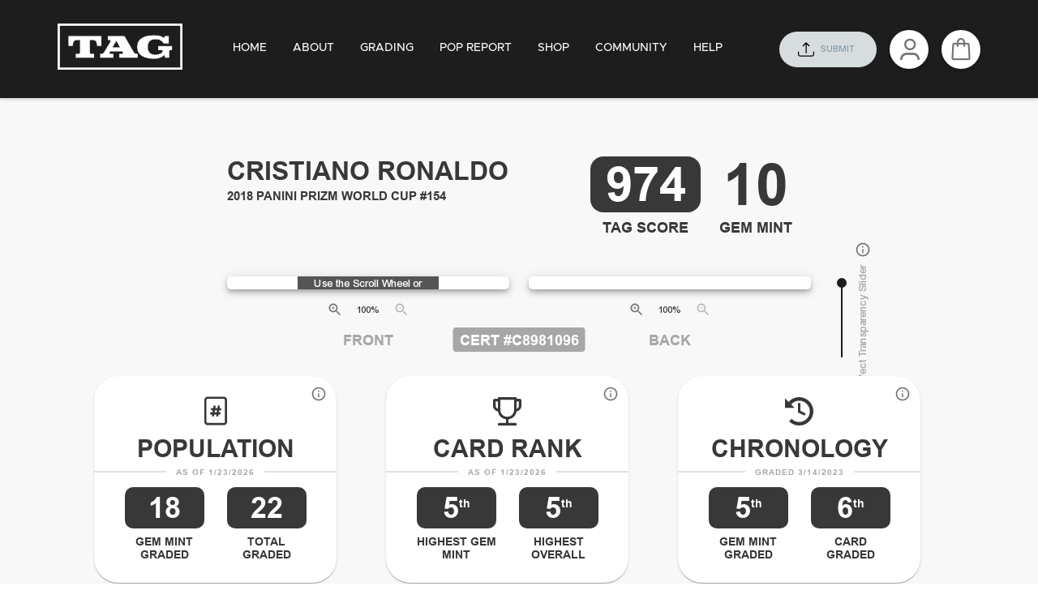

--- FILE ---
content_type: text/javascript
request_url: https://my.taggrading.com/main.b3daed3e.chunk.bundle.js
body_size: 257117
content:
(window.webpackJsonp=window.webpackJsonp||[]).push([[942],{110:function(e,t,o){"use strict";o.r(t),o.d(t,"Constant",(function(){return n}));var n=function(){function e(){}var t;return t=e,e.DATE_FORMAT="MMM/dd/yyyy, H:mm a",e.DATE_FIELD_PATTERN="MM-dd-yyyy",e.DATE_FIELD_PLACEHOLDER="MM-DD-YYYY",e.DEFAULT_LANGUAGE="en",e.LANGUAGE_EN="en",e.VALIDATION_ERROR_TYPE="validation",e.NAME_FIELD_PATTERN=/^[a-zA-Z 0-9.'-]{1,20}$/,e.USERNAME_FIELD_PATTERN=/^[a-zA-Z0-9._]{6,100}$/,e.FILE_NAME_AVATAR="avatar",e.MIN_AGE=18,e.MAX_AGE=100,e.PHONE_NUMBER_MAX_LENGTH=14,e.PHONE_NUMBER_MIN_LENGTH=10,e.TEXT_FORM_PHONE_NUMBER_FORMAT="(###)-###-####",e.PHONE_NUMBER_DEFAULT_LENGTH=10,e.TEXT_FORM_PHONE_NUMBER_COUNTRY_FORMAT="# (###)-###-####",e.TEXT_FORM_PHONE_NUMBER_MASK="_ ",e.DELAY_SEARCH_TIME=250,e.POINTS_AVAILABLE_TO_SPEND=0,e.ORDER_PSEUDO_ID_PREFIX="new",e.TOKEN_COOKIE_TIMEOUT=525600,e.REFRESH_TOKEN_COOKIE_TIMEOUT=525600,e.CARD_YEAR=1989,e.MAX_ORDER_NAME_LENGTH=50,e.POP_CHART_MAX_HEIGHT=120,e.SURFACE_DETAILS_SECTION="surface_details",e.CORNER_DETAILS_SECTION="corner_details",e.EDGE_DETAILS_SECTION="edge_details",e.DEFECT_MAP_SECTION="defect_map",e.DINGS_CENTERING_TYPE="CENTERING",e.DINGS_FRONT_SIDE="front",e.DINGS_BACK_SIDE="back",e.COUNTRY_ID_US=233,e.COUNTRY_ID_CANADA=39,e.DEFAULT_COUNTRY_ID=t.COUNTRY_ID_US,e.LOGO_URL="https://www.taggrading.com",e.TAG_GRADING_URL="https://www.taggrading.com",e.TERMS_OF_SERVICE_URL="https://taggrading.com/pages/terms",e.PRIVACY_POLICY_URL="https://www.taggrading.com/privacy",e.INSTAGRAM_URL="https://instagram.com/taggrading",e.FACEBOOK_URL="https://facebook.com/taggrading",e.TWITTER_URL="https://twitter.com/taggrading",e.LINKEDIN_URL="https://www.linkedin.com/company/technical-authentication-grading",e.HOME="https://taggrading.com",e.ABOUT="https://taggrading.com/pages/about",e.GRADING="https://taggrading.com/pages/grading-scale",e.SHOP="https://taggrading.com/collections/products",e.COMMUNITY="https://taggrading.com/pages/community",e.HELP="https://help.taggrading.com/en",e.USER_VERIFIED_COOKIE_KEY="v",e.POP_MAP_USA_REGION="USA",e.POP_MAP_US_REGION="US",e.POP_MAP_CANADA_REGION="CA",e.POP_MAP_EUROPE_REGION="EU/UK",e.POP_MAP_OCEANIA_REGION="OC",e.POP_MAP_NORTH_AMERICA_REGION="NAM",e.POP_MAP_SOUTH_AMERICA_REGION="SAM",e.POP_MAP_ASIA_REGION="AS",e.POP_MAP_AFRICA_REGION="AF",e.POP_MAP_UK_REGION="UK",e.FAKE_SUB_ORDER_ID="fake_sub_order_id",e}()},118:function(e,t,o){"use strict";o.r(t);var n=o(430);o.d(t,"default",(function(){return n.default}))},144:function(e,t,o){"use strict";o.r(t),o.d(t,"Util",(function(){return l})),o.d(t,"util",(function(){return u}));var n=o(14),s=o(395),a=o.n(s),r=o(1488),i=o.n(r),c=o(574),p=o.n(c),d=o(61),m=o(250),l=function(){function e(){this.formatCurrency=function(e,t,o){return void 0===t&&(t="en-US"),void 0===o&&(o="USD"),new Intl.NumberFormat(t,{currency:o,style:"currency"}).format(e)}}return e.prototype.isValidNumber=function(e){return!isNaN(e)},e.prototype.isValidEmail=function(e){return!/^\w+([.-]?\w+)*@\w+([.-]?\w+)*(.\w{2,})+$/.test(e)},e.prototype.decryptData=function(e,t){void 0===t&&(t="K6ucGQIf7viQW9IT0XLUk5MjSIxssgisqj");try{if(!e)return"";var o=p.a.createHash("sha256").update(t||"").digest(),n=e.split(":"),s=d.Buffer.from(n[0],"hex"),a=n[1],r=p.a.createDecipheriv("aes-256-cbc",o,s),i=r.update(a,"hex","utf8");return i+=r.final("utf8")}catch(e){return m.toast.error(null==e?void 0:e.message),""}},e.prototype.hashData=function(e,t){return void 0===t&&(t="TZYOj76MKF1Aw0QK0gpAGySALCNgKG"),p.a.createHash("sha256").update(e?"".concat(t,":").concat(e):"".concat(t,":"),"utf8").digest("hex")},e.prototype.isValidPhoneNumber=function(e){return!/^[+]?[(]?[0-9]{3}[)]?[-\s.]?[0-9]{3}[-\s.]?[0-9]{4,6}$/.test(e)},e.prototype.isValidPassword=function(e){return e.length>=8},e.prototype.formatPhoneNumber=function(e){var t=(""+e).replace(/\D/g,"").match(/^(1|)?(\d{3})(\d{3})(\d{4})$/);return t?[t[1]?"+1 ":"","(",t[2],") ",t[3],"-",t[4]].join(""):null},e.prototype.formatString=function(e,t){return e?e.replace(/(\{\w+\})|(:\w+)/g,(function(e){return t[e.replace(/\{|\}|:/g,"")]||""})):""},e.prototype.randomString=function(e){for(var t="",o="ABCDEFGHIJKLMNOPQRSTUVWXYZabcdefghijklmnopqrstuvwxyz0123456789",n=0;n<e;n++)t+=o.charAt(Math.floor(Math.random()*o.length));return t},e.prototype.formatNumberWithComma=function(e,t){return void 0===t&&(t="0"),e?e.toString().replace(/\B(?=(\d{3})+(?!\d))/g,","):t},e.prototype.convertBase64ToBlob=function(e){return Object(n.__awaiter)(this,void 0,void 0,(function(){return Object(n.__generator)(this,(function(t){switch(t.label){case 0:return[4,fetch(e)];case 1:return[2,t.sent().blob()]}}))}))},e.prototype.convertBlobToFile=function(e,t){var o=e;return o.lastModifiedDate=new Date,o.name=t,e},e.prototype.formatOrdinals=function(e){var t=e%10,o=e%100;return 1===t&&11!==o?e+"ST":2===t&&12!==o?e+"ND":3===t&&13!==o?e+"RD":e+"TH"},e.prototype.formatAddress=function(e){var t=e.address,o=e.address2,n=e.cityName,s=e.stateCode,a=e.zipcode,r=e.countryName;return[t,o,[n,s,a].filter(Boolean).join(" "),r].filter(Boolean).join(", ")},e.prototype.guessFileName=function(e){return e.substring(e.lastIndexOf("/")+1)},e.prototype.downloadFileFromUrl=function(e,t,o){return void 0===t&&(t=""),void 0===o&&(o=!1),Object(n.__awaiter)(this,void 0,void 0,(function(){var s,r;return Object(n.__generator)(this,(function(n){switch(n.label){case 0:return s=document.createElement("a"),o?(s.href=e,[3,3]):[3,1];case 1:return[4,a.a.get(e,{responseType:"blob",params:{origin:origin}})];case 2:r=n.sent(),s.href=URL.createObjectURL(r.data),n.label=3;case 3:return s.download=t,document.body.appendChild(s),s.click(),document.body.removeChild(s),[2]}}))}))},e.prototype.downloadMultiFileFromUrls=function(e){return Object(n.__awaiter)(this,void 0,void 0,(function(){return Object(n.__generator)(this,(function(t){return e.forEach((function(e){window.open(e,"_blank")})),[2]}))}))},e.prototype.downloadSlabImages=function(e,t){return Object(n.__awaiter)(this,void 0,void 0,(function(){var o,s,r,c,p,d,m;return Object(n.__generator)(this,(function(l){switch(l.label){case 0:return o=e._1x1,s=e._9x16,r=Object(n.__spreadArray)(Object(n.__spreadArray)([],o,!0),s,!0).map((function(e){return a.a.get(e,{responseType:"blob",params:{origin:origin}})})),[4,Promise.all(r)];case 1:return c=l.sent(),p=new i.a,d=p.folder(t),[{folderName:"1x1 SQUARE IMAGES (FOR EBAY + INSTAGRAM + FACEBOOK)",urls:o},{folderName:"16x9 VERTICAL IMAGES (INSTAGRAM STORIES + REELS + TIKTOK)",urls:s}].forEach((function(e){var t=e.folderName,o=e.urls,n=null==d?void 0:d.folder(t);o.forEach((function(e){var t,o;null==n||n.file(u.guessFileName(e),null!==(o=null===(t=c.find((function(t){return t.config.url===e})))||void 0===t?void 0:t.data)&&void 0!==o?o:[])}))})),[4,p.generateAsync({type:"blob"})];case 2:return m=l.sent(),u.downloadFileFromUrl(URL.createObjectURL(m),"".concat(t,".zip"),!0),[2]}}))}))},e.prototype.checkIfUrlExist=function(e){return Object(n.__awaiter)(this,void 0,void 0,(function(){var t;return Object(n.__generator)(this,(function(o){switch(o.label){case 0:if(!e)return[2,!1];o.label=1;case 1:return o.trys.push([1,3,,4]),[4,a.a.head(e)];case 2:return[2,(t=o.sent()).status>=200&&t.status<300];case 3:return o.sent(),[2,!1];case 4:return[2]}}))}))},e}(),u=new l},145:function(e,t,o){"use strict";o.r(t),o.d(t,"Image",(function(){return n}));var n={LOGO:"images/logo.png",LOGO_SMALL:"images/logo-small.png",LOGO_TAG_ANNOTATION:"images/logo-annotation.svg",CENTERING_REVIEW:"images/centering-review.png",LOGO_WHITE_SMALL:"images/logo-white-small.png",BACKGROUND_FOOTER:"images/background-footer.jpg",BACKGROUND_VA:"images/background-va.jpg",LOGO_WHITE:"images/logo-white.svg",_404:"images/icons/404.svg",_500:"images/icons/500.svg",RAIN:"images/icons/rain.svg",ICO_CALENDAR:"images/icons/ico-calendar.svg",ICO_VA_LOGO:"images/icons/vaLogo.svg",ICON_WARNING_TEXTFIELD:"images/icons/icon-warning-textfield.svg",ICON_PROFILE:"images/icons/profile.svg",ICON_LINKEDIN:"images/icons/linkedin.svg",ICON_TWITTER:"images/icons/twitter.svg",ICON_FACEBOOK:"images/icons/facebook.svg",ICON_INSTAGRAM:"images/icons/instagram.svg",ICON_LOCATION:"images/icons/location.svg",ICON_SHIPPING:"images/icons/shipping.svg",ICON_SPEEDOMETER:"images/icons/speedometer.svg",ICON_UPLOAD:"images/icons/upload.svg",ICON_CART:"images/icons/cart.svg",CARD_DEFAULT:"images/cardEntry.svg",ICON_REWARD:"images/icons/reward.svg",ICON_ACCOUNT_OUTLINE:"images/icons/account-outline.svg",ICON_CARD_OUTLINE:"images/icons/cards-outline.svg",DOWNLOAD_PHOTO:"images/icons/download-photo.svg",ICON_PACKAGE:"images/icons/package.svg",ICON_RESLAB_CREDIT:"images/icons/reslab-credit.svg",NULL_PICTURE:"images/nullPicture.png",NULL_PICTURE_EDGE:"images/nullPictureEdge.png",POP_BANNER:"images/pop_banner.png",DEMO_CARD_INFO:"images/demoCardInfo.png",SQUARE_1_1_IMAGE:"images/square-1-1-image.png",VERTICAL_9_16_IMAGE:"images/vertical-9-16-image.png",BOTH_1_1_AND_9_16_IMAGE:"images/both-1-1-and-9-16-image.png",SUBMISSION_LIST_HEADING:"images/submission-list-heading.jpg",SUBMISSION_LIST_HEADING_CONTINUED:"images/submission-list-heading-continued.jpg",ICON_SUBMIT:"images/icons/submit.svg",ICON_GROUP_SUBMIT:"images/icons/group-submit.svg",CAMERA_ICON:"images/icons/video-icon.svg",ICON_VIDEO_360:"images/icons/icon-video-360.svg",ICON_DOWNLOAD_VIDEO_360:"images/icons/download-video-360-icon.svg",DOWNLOAD_MEDIA_ICON:"images/icons/icon-download-media.svg",ICON_VAULT:"images/icons/vault-icon.jpg",FOIL_WRAPP_ICON:"images/icons/foil-wrap.svg",NO_IMAGE:"images/no-image.png",NO_IMAGE_CARD:"images/logo-image.png"}},171:function(e,t,o){"use strict";var n;o.r(t),o.d(t,"AlertAction",(function(){return n})),function(e){e[e.CLOSE=-1]="CLOSE",e[e.CANCEL=0]="CANCEL",e[e.CONFIRM=1]="CONFIRM",e[e.NEUTRAL=2]="NEUTRAL"}(n||(n={}))},188:function(e,t,o){"use strict";o.r(t);var n=o(464);o.d(t,"default",(function(){return n.default}))},2315:function(e,t,o){o(2316),e.exports=o(417)},245:function(e,t,o){"use strict";o.r(t),o.d(t,"REQUEST_START",(function(){return n})),o.d(t,"REQUEST_SUCCESS",(function(){return s})),o.d(t,"REQUEST_ERROR",(function(){return a})),o.d(t,"REQUEST_END",(function(){return r}));var n="REQUEST_START",s="REQUEST_SUCCESS",a="REQUEST_ERROR",r="REQUEST_END"},249:function(e,t,o){"use strict";o.r(t),o.d(t,"useUtilityStyles",(function(){return s}));var n=o(18);t.default=Object(n.makeStyles)((function(e){var t,o,s,a,r;return Object(n.createStyles)({title:{backgroundColor:e.palette.common.black},fontWeightNormal:{fontWeight:e.variables.fontWeightRegular},overflowHidden:{overflow:"hidden"},expendedMenuWrapper:{transition:e.transitions.create("margin-left",{easing:e.transitions.easing.sharp,duration:e.transitions.duration.leavingScreen})},drawerOpen:{},drawerClose:{overflowX:"hidden"},toastify:{fontFamily:"inherit"},pageHeading:{fontSize:e.variables.pageHeadingFontSize,color:e.colors.blueGrey900},headerPublic:(t={},t[e.breakpoints.down("xs")]={paddingLeft:15,paddingRight:15,"& .MuiTypography-h2":{fontSize:18},"& .MuiGrid-item:last-child":{display:"none"}},t),minWidthButton:{minWidth:200},paperRounded:{borderRadius:e.variables.borderRadius},dialogPaper:{width:"100%",marginLeft:e.spacing(2),marginRight:e.spacing(2)},iconButton:{position:"absolute",right:0,top:0,padding:e.spacing(2),zIndex:e.zIndex.speedDial,"& svg":{fontSize:e.variables.fontSizeHeading2}},boxBlur:{opacity:.5,pointerEvents:"none",cursor:"default"},linkPrimary:{color:e.palette.secondary.main,transition:e.transitions.create(["color"]),textDecoration:"none","&:hover":{color:e.colors.blueGrey900}},linkDefault:{color:e.colors.blueGrey900,transition:e.transitions.create(["color"]),textDecoration:"none","&:hover":{color:e.palette.secondary.main}},container:(o={position:"relative",paddingLeft:e.spacing(2),paddingRight:e.spacing(2)},o[e.breakpoints.up(1501)]={paddingLeft:e.spacing(19),paddingRight:e.spacing(19)},o[e.breakpoints.down(1500)]={maxWidth:e.variables.containerLg,width:"100%",marginLeft:"auto",marginRight:"auto"},o),tableWidth:(s={},s[e.breakpoints.up("lg")]={width:"calc(100vw - ".concat(e.variables.drawerWidthDesktop,"px - ").concat(e.spacing(8),"px)")},s[e.breakpoints.up(1500)]={width:"calc(100vw - ".concat(e.variables.drawerWidthLg,"px - ").concat(e.spacing(8),"px)")},s),cardTitle:(a={textTransform:"uppercase",margin:e.spacing(2,3)},a[e.breakpoints.down("md")]={fontSize:e.variables.fontSizeHeading3,margin:e.spacing(1,0)},a),cardPaper:{padding:e.spacing(5,3),display:"flex",flexDirection:"column",position:"relative","& > *":{marginBottom:e.spacing(.5)}},gridCard:{display:"flex",flexDirection:"column","& > .MuiPaper-root":{flex:"1 1 auto"}},textNormal:(r={},r[e.breakpoints.up(1600)]={fontSize:e.variables.htmlFontSize},r),chip:{borderRadius:e.spacing(.5),minWidth:55,color:e.palette.common.white},imgAutoResize:{maxWidth:"100%",height:"auto"},templateTable:{width:"100%",textAlign:"center",textTransform:"uppercase","& thead th":{fontSize:"8pt"},"& tbody tr":{fontSize:"6pt",height:"0.262in","& td":{paddingLeft:6,paddingRight:6},"&:nth-child(2n+1)":{background:"#F2F1F0"},"&:nth-child(2n)":{background:"#D7D8D7"}}}})}));var s=Object(n.makeStyles)((function(){return Object(n.createStyles)({normalcase:{textTransform:"none"},uppercase:{textTransform:"uppercase"},lowercase:{textTransform:"lowercase"},capitalize:{textTransform:"capitalize"},absoluteCenterX:{position:"absolute",left:"50%",transform:"translateX(-50%)"},absoluteCenterY:{position:"absolute",top:"50%",transform:"translateY(-50%)"},absoluteCenter:{position:"absolute",left:"50%",top:"50%",transform:"translate(-50%, -50%)"},cursorPointer:{cursor:"pointer"},blurOnHover:{"&:hover":{opacity:.6}},fillParent:{width:"100%",height:"100%"},objectCover:{objectFit:"cover"},objectContain:{objectFit:"contain"},mAuto:{margin:"auto"},underline:{textDecoration:"underline"},smallIcon:{width:"30px",height:"30px","& img":{width:"30px",height:"30px"}}})}))},250:function(e,t,o){"use strict";o.r(t),o.d(t,"toast",(function(){return r}));var n=o(14),s=o(170),a={onOpen:function(){}},r={success:function(e,t){return s.toast.success(e,Object(n.__assign)(Object(n.__assign)({},a),t))},info:function(e,t){return s.toast.info(e,Object(n.__assign)(Object(n.__assign)({},a),t))},error:function(e,t){return s.toast.error(e,Object(n.__assign)(Object(n.__assign)({},a),t))},warning:function(e,t){return s.toast.warning(e,Object(n.__assign)(Object(n.__assign)({},a),t))},dark:function(e,t){return s.toast.dark(e,Object(n.__assign)(Object(n.__assign)({},a),t))},warn:function(e,t){return s.toast.warn(e,Object(n.__assign)(Object(n.__assign)({},a),t))}}},251:function(e,t,o){"use strict";o.r(t),o.d(t,"default",(function(){return a}));var n=o(1489),s=o.n(n);function a(){return s()()}},252:function(e,t,o){"use strict";o.r(t);var n=o(431);o.d(t,"default",(function(){return n.default}))},253:function(e,t,o){"use strict";o.r(t),o.d(t,"SET_USER_PROFILE",(function(){return n}));var n="SET_USER_PROFILE"},255:function(e,t,o){"use strict";o.r(t);var n=o(453);o.d(t,"Spinner",(function(){return n.Spinner}))},256:function(e,t,o){"use strict";o.r(t);var n=o(432);o.d(t,"saveAddress",(function(){return n.saveAddress})),o.d(t,"getAddressList",(function(){return n.getAddressList})),o.d(t,"setDefaultAddress",(function(){return n.setDefaultAddress})),o.d(t,"removeAddress",(function(){return n.removeAddress}));var s=o(438);o.d(t,"changePasswordFirstLogin",(function(){return s.changePasswordFirstLogin}));var a=o(404);o.d(t,"getRoleList",(function(){return a.getRoleList}));var r=o(439);o.d(t,"getUserList",(function(){return r.getUserList}));var i=o(440);o.d(t,"getProfile",(function(){return i.getProfile})),o.d(t,"updateUserSetting",(function(){return i.updateUserSetting})),o.d(t,"updateMyAccount",(function(){return i.updateMyAccount}));var c=o(451);o.d(t,"resendPassword",(function(){return c.resendPassword}));var p=o(452);o.d(t,"signIn",(function(){return p.signIn}))},2622:function(e,t){},2624:function(e,t){},2636:function(e,t){},2638:function(e,t){},266:function(e,t,o){"use strict";o.r(t);var n=o(520);t.default=Object(n.createBrowserHistory)()},2663:function(e,t){},2665:function(e,t){},2666:function(e,t){},2672:function(e,t){},2674:function(e,t){},2692:function(e,t){},2694:function(e,t){},2706:function(e,t){},2709:function(e,t){},2772:function(e,t,o){var n={"./":[417,9],"./app":[522,9],"./app.tsx":[522,9],"./assets/favicon.png":[9287,9,962],"./assets/fonts/Arial-Bold.ttf":[9288,9,982],"./assets/fonts/Arial-Medium.ttf":[9289,9,983],"./assets/fonts/Metropolis-Light.woff":[9290,9,984],"./assets/fonts/Metropolis-Medium.woff":[9291,9,985],"./assets/fonts/Metropolis-Thin.woff":[9292,9,986],"./assets/fonts/Mulish-Bold.ttf":[9293,9,987],"./assets/fonts/Mulish-ExtraBold.ttf":[9294,9,988],"./assets/fonts/Mulish-Medium.ttf":[9295,9,989],"./assets/icomoon/fonts/icomoon.eot":[9296,9,990],"./assets/icomoon/fonts/icomoon.svg":[9297,9,991],"./assets/icomoon/fonts/icomoon.ttf":[9298,9,992],"./assets/icomoon/fonts/icomoon.woff":[9299,9,993],"./assets/icomoon/selection":[2123,3,941],"./assets/icomoon/selection.json":[2123,3,941],"./assets/icomoon/style.css":[9300,7,959],"./assets/images/background-footer.jpg":[9301,9,963],"./assets/images/background-va.jpg":[9302,9,964],"./assets/images/both-1-1-and-9-16-image.png":[9303,9,965],"./assets/images/cardEntry.svg":[9304,9,994],"./assets/images/centering-review.png":[9305,9,966],"./assets/images/demoCardInfo.png":[9306,9,967],"./assets/images/icons/404.svg":[9307,9,995],"./assets/images/icons/500.svg":[9308,9,996],"./assets/images/icons/account-outline.svg":[9309,9,997],"./assets/images/icons/both-1-1-and-9-16-image.svg":[9310,9,998],"./assets/images/icons/camera-icon.svg":[9311,9,999],"./assets/images/icons/cards-outline.svg":[9312,9,1e3],"./assets/images/icons/cart.svg":[9313,9,1001],"./assets/images/icons/download-photo.svg":[9314,9,1002],"./assets/images/icons/download-video-360-icon.svg":[9315,9,1003],"./assets/images/icons/facebook.svg":[9316,9,1004],"./assets/images/icons/foil-wrap.svg":[9317,9,1005],"./assets/images/icons/group-submit.svg":[9318,9,1006],"./assets/images/icons/ico-calendar.svg":[9319,9,1007],"./assets/images/icons/icon-download-media.svg":[9320,9,1008],"./assets/images/icons/icon-video-360.svg":[9321,9,1009],"./assets/images/icons/icon-warning-textfield.svg":[9322,9,1010],"./assets/images/icons/instagram.svg":[9323,9,1011],"./assets/images/icons/linkedin.svg":[9324,9,1012],"./assets/images/icons/location.svg":[9325,9,1013],"./assets/images/icons/package.svg":[9326,9,1014],"./assets/images/icons/profile.svg":[9327,9,1015],"./assets/images/icons/rain.svg":[9328,9,1016],"./assets/images/icons/reslab-credit.svg":[9329,9,1017],"./assets/images/icons/reward.svg":[9330,9,1018],"./assets/images/icons/shipping.svg":[9331,9,1019],"./assets/images/icons/speedometer.svg":[9332,9,1020],"./assets/images/icons/square-1-1-image.svg":[9333,9,1021],"./assets/images/icons/submit.svg":[9334,9,1022],"./assets/images/icons/tagLogo.svg":[9335,9,1023],"./assets/images/icons/twitter.svg":[9336,9,1024],"./assets/images/icons/upload.svg":[9337,9,1025],"./assets/images/icons/vaLogo.svg":[9338,9,1026],"./assets/images/icons/vault-icon.jpg":[9339,9,968],"./assets/images/icons/vertical-9-16-image.svg":[9340,9,1027],"./assets/images/icons/video-icon.svg":[9341,9,1028],"./assets/images/logo-annotation.svg":[9342,9,1029],"./assets/images/logo-image.png":[9343,9,969],"./assets/images/logo-small.png":[9344,9,970],"./assets/images/logo-white-small.png":[9345,9,971],"./assets/images/logo.png":[9346,9,972],"./assets/images/no-image.png":[9347,9,973],"./assets/images/nullPicture.png":[9348,9,974],"./assets/images/nullPictureEdge.png":[9349,9,975],"./assets/images/pop_banner.png":[9350,9,976],"./assets/images/pop_banner_mobile.png":[9351,9,977],"./assets/images/square-1-1-image.png":[9352,9,978],"./assets/images/submission-list-heading-continued.jpg":[9353,9,979],"./assets/images/submission-list-heading.jpg":[9354,9,980],"./assets/images/vertical-9-16-image.png":[9355,9,981],"./assets/locales/en":[521,9],"./assets/locales/en.ts":[521,9],"./commons/apiEndpoint":[42,9],"./commons/apiEndpoint.ts":[42,9],"./commons/config":[1774,9,470],"./commons/config.ts":[1774,9,470],"./commons/constant":[110,9],"./commons/constant.ts":[110,9],"./commons/cookieKey":[389,9],"./commons/cookieKey.ts":[389,9],"./commons/environment":[2124,9,471],"./commons/environment.ts":[2124,9,471],"./commons/headerKeys":[2125,9,472],"./commons/headerKeys.ts":[2125,9,472],"./commons/images":[145,9],"./commons/images.ts":[145,9],"./commons/osInfoMapping":[2033,9,473],"./commons/osInfoMapping.ts":[2033,9,473],"./commons/validation":[1575,9,0,474],"./commons/validation.ts":[1575,9,0,474],"./components/addressSection":[623,9,0,6,196],"./components/addressSection/":[623,9,0,6,196],"./components/addressSection/addressSection":[1730,9,0,6],"./components/addressSection/addressSection.tsx":[1730,9,0,6],"./components/addressSection/editAddressModal":[1800,9,0,245],"./components/addressSection/editAddressModal.tsx":[1800,9,0,245],"./components/addressSection/index":[623,9,0,6,196],"./components/addressSection/index.ts":[623,9,0,6,196],"./components/addressSection/types":[2126,9,475],"./components/addressSection/types.ts":[2126,9,475],"./components/addressSection/validation":[1731,9,0,476],"./components/addressSection/validation.ts":[1731,9,0,476],"./components/adornmentTooltip":[711,9,134],"./components/adornmentTooltip/":[711,9,134],"./components/adornmentTooltip/adornmentTooltip":[1995,9,350],"./components/adornmentTooltip/adornmentTooltip.tsx":[1995,9,350],"./components/adornmentTooltip/index":[711,9,134],"./components/adornmentTooltip/index.ts":[711,9,134],"./components/adornmentTooltip/style":[2127,9,477],"./components/adornmentTooltip/style.ts":[2127,9,477],"./components/adornmentTooltip/types":[2128,9,478],"./components/adornmentTooltip/types.ts":[2128,9,478],"./components/alertContainer":[296,9],"./components/alertContainer/":[296,9],"./components/alertContainer/alertContainer":[428,9],"./components/alertContainer/alertContainer.tsx":[428,9],"./components/alertContainer/index":[296,9],"./components/alertContainer/index.ts":[296,9],"./components/alertContainer/types":[2129,9,479],"./components/alertContainer/types.ts":[2129,9,479],"./components/alertDialog":[297,9],"./components/alertDialog/":[297,9],"./components/alertDialog/alertDialog":[429,9],"./components/alertDialog/alertDialog.tsx":[429,9],"./components/alertDialog/index":[297,9],"./components/alertDialog/index.ts":[297,9],"./components/alertDialog/style":[529,9],"./components/alertDialog/style.ts":[529,9],"./components/alertDialog/types":[171,9],"./components/alertDialog/types.ts":[171,9],"./components/avatarCropper":[653,9,0,80],"./components/avatarCropper/":[653,9,0,80],"./components/avatarCropper/avatarCropper":[1775,9,0,276],"./components/avatarCropper/avatarCropper.tsx":[1775,9,0,276],"./components/avatarCropper/components/editAvatarModal":[625,9,0,157],"./components/avatarCropper/components/editAvatarModal/":[625,9,0,157],"./components/avatarCropper/components/editAvatarModal/editAvatarModal":[1669,9,0,416],"./components/avatarCropper/components/editAvatarModal/editAvatarModal.tsx":[1669,9,0,416],"./components/avatarCropper/components/editAvatarModal/index":[625,9,0,157],"./components/avatarCropper/components/editAvatarModal/index.ts":[625,9,0,157],"./components/avatarCropper/components/editAvatarModal/style":[1691,9,480],"./components/avatarCropper/components/editAvatarModal/style.ts":[1691,9,480],"./components/avatarCropper/components/editAvatarModal/type":[2130,9,481],"./components/avatarCropper/components/editAvatarModal/type.ts":[2130,9,481],"./components/avatarCropper/index":[653,9,0,80],"./components/avatarCropper/index.ts":[653,9,0,80],"./components/avatarCropper/style":[1803,9,482],"./components/avatarCropper/style.ts":[1803,9,482],"./components/cardShipping":[611,9,0,117],"./components/cardShipping/":[611,9,0,117],"./components/cardShipping/cardShipping":[1610,9,0,327],"./components/cardShipping/cardShipping.tsx":[1610,9,0,327],"./components/cardShipping/index":[611,9,0,117],"./components/cardShipping/index.ts":[611,9,0,117],"./components/cardShipping/types":[2131,9,483],"./components/cardShipping/types.ts":[2131,9,483],"./components/cardSummary":[612,9,182],"./components/cardSummary/":[612,9,182],"./components/cardSummary/cardSummary":[1611,9,484],"./components/cardSummary/cardSummary.tsx":[1611,9,484],"./components/cardSummary/index":[612,9,182],"./components/cardSummary/index.ts":[612,9,182],"./components/cardSummary/types":[2132,9,485],"./components/cardSummary/types.ts":[2132,9,485],"./components/couponModal":[677,9,0,54],"./components/couponModal/":[677,9,0,54],"./components/couponModal/components/couponTable":[636,9,0,62],"./components/couponModal/components/couponTable/":[636,9,0,62],"./components/couponModal/components/couponTable/couponTable":[1692,9,0,249],"./components/couponModal/components/couponTable/couponTable.tsx":[1692,9,0,249],"./components/couponModal/components/couponTable/index":[636,9,0,62],"./components/couponModal/components/couponTable/index.ts":[636,9,0,62],"./components/couponModal/components/couponTable/style":[1735,9,486],"./components/couponModal/components/couponTable/style.ts":[1735,9,486],"./components/couponModal/components/couponTable/types":[2133,9,487],"./components/couponModal/components/couponTable/types.ts":[2133,9,487],"./components/couponModal/couponModal":[1840,9,0,240],"./components/couponModal/couponModal.tsx":[1840,9,0,240],"./components/couponModal/index":[677,9,0,54],"./components/couponModal/index.ts":[677,9,0,54],"./components/couponModal/style":[1841,9,488],"./components/couponModal/style.ts":[1841,9,488],"./components/couponModal/types":[2134,9,489],"./components/couponModal/types.ts":[2134,9,489],"./components/customPrompt":[585,9,183],"./components/customPrompt/":[585,9,183],"./components/customPrompt/customPrompt":[1518,9,490],"./components/customPrompt/customPrompt.tsx":[1518,9,490],"./components/customPrompt/index":[585,9,183],"./components/customPrompt/index.ts":[585,9,183],"./components/dataTable":[579,9,0,136],"./components/dataTable/":[579,9,0,136],"./components/dataTable/components/containerPaper":[578,9,158],"./components/dataTable/components/containerPaper/":[578,9,158],"./components/dataTable/components/containerPaper/containerPaper":[1499,9,417],"./components/dataTable/components/containerPaper/containerPaper.tsx":[1499,9,417],"./components/dataTable/components/containerPaper/index":[578,9,158],"./components/dataTable/components/containerPaper/index.ts":[578,9,158],"./components/dataTable/components/containerPaper/types":[2135,9,491],"./components/dataTable/components/containerPaper/types.ts":[2135,9,491],"./components/dataTable/dataTable":[1500,9,0,352],"./components/dataTable/dataTable.tsx":[1500,9,0,352],"./components/dataTable/index":[579,9,0,136],"./components/dataTable/index.ts":[579,9,0,136],"./components/dataTable/style":[1498,9,492],"./components/dataTable/style.ts":[1498,9,492],"./components/dataTable/types":[2136,9,493],"./components/dataTable/types.ts":[2136,9,493],"./components/detectChange":[678,9,135],"./components/detectChange/":[678,9,135],"./components/detectChange/context":[1508,9,494],"./components/detectChange/context.ts":[1508,9,494],"./components/detectChange/detectChange":[1842,9,351],"./components/detectChange/detectChange.tsx":[1842,9,351],"./components/detectChange/index":[678,9,135],"./components/detectChange/index.ts":[678,9,135],"./components/detectChange/types":[2137,9,495],"./components/detectChange/types.ts":[2137,9,495],"./components/drawer":[679,9,0,108],"./components/drawer/":[679,9,0,108],"./components/drawer/drawerProfile":[1843,9,0,317],"./components/drawer/drawerProfile.tsx":[1843,9,0,317],"./components/drawer/index":[679,9,0,108],"./components/drawer/index.ts":[679,9,0,108],"./components/drawer/style":[1844,9,496],"./components/drawer/style.ts":[1844,9,496],"./components/drawer/types":[2138,9,497],"./components/drawer/types.ts":[2138,9,497],"./components/fadeOut/fadeOut":[1604,9,498],"./components/fadeOut/fadeOut.tsx":[1604,9,498],"./components/fadeOut/types":[2139,9,499],"./components/fadeOut/types.tsx":[2139,9,499],"./components/footer":[586,9,138],"./components/footer/":[586,9,138],"./components/footer/footer":[1523,9,354],"./components/footer/footer.tsx":[1523,9,354],"./components/footer/index":[586,9,138],"./components/footer/index.ts":[586,9,138],"./components/footer/style":[1547,9,500],"./components/footer/style.ts":[1547,9,500],"./components/footer/types":[2140,9,501],"./components/footer/types.ts":[2140,9,501],"./components/form/autoCompleteField":[712,9,0,95],"./components/form/autoCompleteField/":[712,9,0,95],"./components/form/autoCompleteField/autoCompleteField":[1998,9,0,306],"./components/form/autoCompleteField/autoCompleteField.tsx":[1998,9,0,306],"./components/form/autoCompleteField/index":[712,9,0,95],"./components/form/autoCompleteField/index.ts":[712,9,0,95],"./components/form/autoCompleteField/types":[1999,9,502],"./components/form/autoCompleteField/types.ts":[1999,9,502],"./components/form/formTextField":[654,9,0,109],"./components/form/formTextField/":[654,9,0,109],"./components/form/formTextField/formTextField":[1776,9,0,328],"./components/form/formTextField/formTextField.tsx":[1776,9,0,328],"./components/form/formTextField/index":[654,9,0,109],"./components/form/formTextField/index.ts":[654,9,0,109],"./components/form/formTextField/types":[1777,9,503],"./components/form/formTextField/types.ts":[1777,9,503],"./components/formControlIcon":[713,9,159],"./components/formControlIcon/":[713,9,159],"./components/formControlIcon/formControlIcon":[2e3,9,418],"./components/formControlIcon/formControlIcon.tsx":[2e3,9,418],"./components/formControlIcon/index":[713,9,159],"./components/formControlIcon/index.ts":[713,9,159],"./components/formControlIcon/style":[1953,9,504],"./components/formControlIcon/style.ts":[1953,9,504],"./components/header/components/profileMenu":[714,9,139],"./components/header/components/profileMenu/":[714,9,139],"./components/header/components/profileMenu/index":[714,9,139],"./components/header/components/profileMenu/index.ts":[714,9,139],"./components/header/components/profileMenu/profileMenu":[2001,9,355],"./components/header/components/profileMenu/profileMenu.tsx":[2001,9,355],"./components/header/components/profileMenu/style":[1954,9,505],"./components/header/components/profileMenu/style.ts":[1954,9,505],"./components/header/components/profileMenu/types":[2141,9,506],"./components/header/components/profileMenu/types.ts":[2141,9,506],"./components/header/header":[1627,9,0,1,2],"./components/header/header.tsx":[1627,9,0,1,2],"./components/header/style":[2041,9,507],"./components/header/style.ts":[2041,9,507],"./components/header/types":[2143,9,508],"./components/header/types.ts":[2143,9,508],"./components/headerPublic":[715,9,0,128],"./components/headerPublic/":[715,9,0,128],"./components/headerPublic/headerPublic":[2004,9,0,341],"./components/headerPublic/headerPublic.tsx":[2004,9,0,341],"./components/headerPublic/index":[715,9,0,128],"./components/headerPublic/index.ts":[715,9,0,128],"./components/headerPublic/style":[1955,9,509],"./components/headerPublic/style.ts":[1955,9,509],"./components/headerPublic/types":[2144,9,510],"./components/headerPublic/types.ts":[2144,9,510],"./components/hierarchyLine/hierarchyLine":[1681,9,511],"./components/hierarchyLine/hierarchyLine.tsx":[1681,9,511],"./components/hookFields/checkField":[613,9,0,140],"./components/hookFields/checkField/":[613,9,0,140],"./components/hookFields/checkField/checkField":[1599,9,0,356],"./components/hookFields/checkField/checkField.tsx":[1599,9,0,356],"./components/hookFields/checkField/index":[613,9,0,140],"./components/hookFields/checkField/index.ts":[613,9,0,140],"./components/hookFields/checkField/types":[2145,9,512],"./components/hookFields/checkField/types.ts":[2145,9,512],"./components/hookFields/checkGroupField":[716,9,0,96],"./components/hookFields/checkGroupField/":[716,9,0,96],"./components/hookFields/checkGroupField/checkGroupField":[2005,9,0,301],"./components/hookFields/checkGroupField/checkGroupField.tsx":[2005,9,0,301],"./components/hookFields/checkGroupField/index":[716,9,0,96],"./components/hookFields/checkGroupField/index.ts":[716,9,0,96],"./components/hookFields/checkGroupField/types":[2146,9,513],"./components/hookFields/checkGroupField/types.ts":[2146,9,513],"./components/hookFields/dateField":[717,9,0,110],"./components/hookFields/dateField/":[717,9,0,110],"./components/hookFields/dateField/dateField":[2006,9,0,318],"./components/hookFields/dateField/dateField.tsx":[2006,9,0,318],"./components/hookFields/dateField/index":[717,9,0,110],"./components/hookFields/dateField/index.ts":[717,9,0,110],"./components/hookFields/dateField/types":[2147,9,514],"./components/hookFields/dateField/types.ts":[2147,9,514],"./components/hookFields/dropdownField":[658,9,0,118],"./components/hookFields/dropdownField/":[658,9,0,118],"./components/hookFields/dropdownField/dropdownField":[1781,9,0,329],"./components/hookFields/dropdownField/dropdownField.tsx":[1781,9,0,329],"./components/hookFields/dropdownField/index":[658,9,0,118],"./components/hookFields/dropdownField/index.ts":[658,9,0,118],"./components/hookFields/dropdownField/types":[2148,9,515],"./components/hookFields/dropdownField/types.ts":[2148,9,515],"./components/hookFields/emailField":[618,9,0,100],"./components/hookFields/emailField/":[618,9,0,100],"./components/hookFields/emailField/emailField":[1634,9,0,308],"./components/hookFields/emailField/emailField.tsx":[1634,9,0,308],"./components/hookFields/emailField/index":[618,9,0,100],"./components/hookFields/emailField/index.ts":[618,9,0,100],"./components/hookFields/emailField/types":[2149,9,516],"./components/hookFields/emailField/types.ts":[2149,9,516],"./components/hookFields/formTextField":[577,9,0,119],"./components/hookFields/formTextField/":[577,9,0,119],"./components/hookFields/formTextField/formTextField":[1503,9,0,330],"./components/hookFields/formTextField/formTextField.tsx":[1503,9,0,330],"./components/hookFields/formTextField/index":[577,9,0,119],"./components/hookFields/formTextField/index.ts":[577,9,0,119],"./components/hookFields/formTextField/types":[2150,9,517],"./components/hookFields/formTextField/types.ts":[2150,9,517],"./components/hookFields/passwordField":[593,9,0,101],"./components/hookFields/passwordField/":[593,9,0,101],"./components/hookFields/passwordField/index":[593,9,0,101],"./components/hookFields/passwordField/index.ts":[593,9,0,101],"./components/hookFields/passwordField/passwordField":[1542,9,0,309],"./components/hookFields/passwordField/passwordField.tsx":[1542,9,0,309],"./components/hookFields/passwordField/types":[2151,9,518],"./components/hookFields/passwordField/types.ts":[2151,9,518],"./components/hookFields/phoneField":[620,9,0,141],"./components/hookFields/phoneField/":[620,9,0,141],"./components/hookFields/phoneField/index":[620,9,0,141],"./components/hookFields/phoneField/index.ts":[620,9,0,141],"./components/hookFields/phoneField/phoneField":[1670,9,0,357],"./components/hookFields/phoneField/phoneField.tsx":[1670,9,0,357],"./components/hookFields/phoneField/types":[2152,9,519],"./components/hookFields/phoneField/types.ts":[2152,9,519],"./components/hookFields/radioField":[600,9,0,111],"./components/hookFields/radioField/":[600,9,0,111],"./components/hookFields/radioField/index":[600,9,0,111],"./components/hookFields/radioField/index.ts":[600,9,0,111],"./components/hookFields/radioField/radioField":[1588,9,0,319],"./components/hookFields/radioField/radioField.tsx":[1588,9,0,319],"./components/hookFields/radioField/types":[2153,9,520],"./components/hookFields/radioField/types.ts":[2153,9,520],"./components/hookFields/reward":[682,9,160],"./components/hookFields/reward/":[682,9,160],"./components/hookFields/reward/index":[682,9,160],"./components/hookFields/reward/index.ts":[682,9,160],"./components/hookFields/reward/reward":[1847,9,419],"./components/hookFields/reward/reward.tsx":[1847,9,419],"./components/hookFields/reward/style":[1848,9,521],"./components/hookFields/reward/style.ts":[1848,9,521],"./components/hookFields/reward/types":[2154,9,522],"./components/hookFields/reward/types.ts":[2154,9,522],"./components/hookFields/role":[718,9,0,99],"./components/hookFields/role/":[718,9,0,99],"./components/hookFields/role/index":[718,9,0,99],"./components/hookFields/role/index.ts":[718,9,0,99],"./components/hookFields/role/role":[2007,9,0,307],"./components/hookFields/role/role.tsx":[2007,9,0,307],"./components/hookFields/role/types":[2155,9,523],"./components/hookFields/role/types.ts":[2155,9,523],"./components/hookFields/serviceSpeedField":[719,9,0,98],"./components/hookFields/serviceSpeedField/":[719,9,0,98],"./components/hookFields/serviceSpeedField/index":[719,9,0,98],"./components/hookFields/serviceSpeedField/index.ts":[719,9,0,98],"./components/hookFields/serviceSpeedField/serviceSpeedField":[2008,9,0,303],"./components/hookFields/serviceSpeedField/serviceSpeedField.tsx":[2008,9,0,303],"./components/hookFields/serviceSpeedField/types":[2156,9,524],"./components/hookFields/serviceSpeedField/types.ts":[2156,9,524],"./components/hookFields/shippingTypeField":[683,9,0,103],"./components/hookFields/shippingTypeField/":[683,9,0,103],"./components/hookFields/shippingTypeField/index":[683,9,0,103],"./components/hookFields/shippingTypeField/index.ts":[683,9,0,103],"./components/hookFields/shippingTypeField/shippingTypeField":[1849,9,0,311],"./components/hookFields/shippingTypeField/shippingTypeField.tsx":[1849,9,0,311],"./components/hookFields/shippingTypeField/style":[1850,9,525],"./components/hookFields/shippingTypeField/style.ts":[1850,9,525],"./components/hookFields/shippingTypeField/types":[2157,9,526],"./components/hookFields/shippingTypeField/types.ts":[2157,9,526],"./components/hookFields/switchField/switchField":[2042,9,0,527],"./components/hookFields/switchField/switchField.tsx":[2042,9,0,527],"./components/hookFields/switchField/types":[2158,9,528],"./components/hookFields/switchField/types.ts":[2158,9,528],"./components/impersonationBanner/impersonationBanner":[1554,9,0,358],"./components/impersonationBanner/impersonationBanner.tsx":[1554,9,0,358],"./components/impersonationBanner/style":[1551,9,529],"./components/impersonationBanner/style.ts":[1551,9,529],"./components/impersonationBanner/types":[2159,9,530],"./components/impersonationBanner/types.ts":[2159,9,530],"./components/indicator":[655,9,161],"./components/indicator/":[655,9,161],"./components/indicator/index":[655,9,161],"./components/indicator/index.ts":[655,9,161],"./components/indicator/indicator":[1778,9,420],"./components/indicator/indicator.tsx":[1778,9,420],"./components/indicator/style":[1806,9,531],"./components/indicator/style.ts":[1806,9,531],"./components/indicator/types":[2160,9,532],"./components/indicator/types.ts":[2160,9,532],"./components/infoIconWithTooltip":[598,9,0,184],"./components/infoIconWithTooltip/":[598,9,0,184],"./components/infoIconWithTooltip/index":[598,9,0,184],"./components/infoIconWithTooltip/index.ts":[598,9,0,184],"./components/infoIconWithTooltip/infoIconWithTooltip":[1590,9,0,533],"./components/infoIconWithTooltip/infoIconWithTooltip.tsx":[1590,9,0,533],"./components/infoIconWithTooltip/types":[2161,9,534],"./components/infoIconWithTooltip/types.ts":[2161,9,534],"./components/intercom/intercomHide":[1851,9,535],"./components/intercom/intercomHide.tsx":[1851,9,535],"./components/intercom/intercomLoader":[530,9],"./components/intercom/intercomLoader.tsx":[530,9],"./components/layout":[587,9,0,1,2,60],"./components/layout/":[587,9,0,1,2,60],"./components/layout/index":[587,9,0,1,2,60],"./components/layout/index.ts":[587,9,0,1,2,60],"./components/layout/layout":[1531,9,0,1,2,247],"./components/layout/layout.tsx":[1531,9,0,1,2,247],"./components/layout/style":[1556,9,536],"./components/layout/style.ts":[1556,9,536],"./components/layout/type":[2162,9,537],"./components/layout/type.ts":[2162,9,537],"./components/link":[576,9,185],"./components/link/":[576,9,185],"./components/link/index":[576,9,185],"./components/link/index.ts":[576,9,185],"./components/link/link":[1496,9,538],"./components/link/link.tsx":[1496,9,538],"./components/link/types":[2163,9,539],"./components/link/types.ts":[2163,9,539],"./components/loading":[596,9,186],"./components/loading/":[596,9,186],"./components/loading/index":[596,9,186],"./components/loading/index.ts":[596,9,186],"./components/loading/loading":[1550,9,540],"./components/loading/loading.tsx":[1550,9,540],"./components/loading/style":[2164,9,541],"./components/loading/style.ts":[2164,9,541],"./components/loading/types":[2165,9,542],"./components/loading/types.ts":[2165,9,542],"./components/logo":[188,9],"./components/logo/":[188,9],"./components/logo/index":[188,9],"./components/logo/index.ts":[188,9],"./components/logo/logo":[464,9],"./components/logo/logo.tsx":[464,9],"./components/logo/style":[535,9],"./components/logo/style.ts":[535,9],"./components/logo/types":[2166,9,543],"./components/logo/types.ts":[2166,9,543],"./components/materialUI/AutoComplete":[606,9,0,120],"./components/materialUI/AutoComplete/":[606,9,0,120],"./components/materialUI/AutoComplete/index":[606,9,0,120],"./components/materialUI/AutoComplete/index.tsx":[606,9,0,120],"./components/materialUI/AutoComplete/types":[1598,9,544],"./components/materialUI/AutoComplete/types.ts":[1598,9,544],"./components/materialUI/components/avatar":[624,9,162],"./components/materialUI/components/avatar/":[624,9,162],"./components/materialUI/components/avatar/avatar":[1668,9,421],"./components/materialUI/components/avatar/avatar.tsx":[1668,9,421],"./components/materialUI/components/avatar/index":[624,9,162],"./components/materialUI/components/avatar/index.ts":[624,9,162],"./components/materialUI/components/avatar/style":[1690,9,545],"./components/materialUI/components/avatar/style.ts":[1690,9,545],"./components/materialUI/components/avatar/types":[2167,9,546],"./components/materialUI/components/avatar/types.ts":[2167,9,546],"./components/materialUI/components/boxCard":[594,9,0,163],"./components/materialUI/components/boxCard/":[594,9,0,163],"./components/materialUI/components/boxCard/boxCard":[1548,9,0,422],"./components/materialUI/components/boxCard/boxCard.tsx":[1548,9,0,422],"./components/materialUI/components/boxCard/index":[594,9,0,163],"./components/materialUI/components/boxCard/index.ts":[594,9,0,163],"./components/materialUI/components/boxCard/style":[1583,9,547],"./components/materialUI/components/boxCard/style.ts":[1583,9,547],"./components/materialUI/components/boxCard/types":[2168,9,548],"./components/materialUI/components/boxCard/types.ts":[2168,9,548],"./components/materialUI/components/button":[118,9],"./components/materialUI/components/button/":[118,9],"./components/materialUI/components/button/button":[430,9],"./components/materialUI/components/button/button.tsx":[430,9],"./components/materialUI/components/button/index":[118,9],"./components/materialUI/components/button/index.ts":[118,9],"./components/materialUI/components/button/style":[527,9],"./components/materialUI/components/button/style.ts":[527,9],"./components/materialUI/components/button/types":[2169,9,549],"./components/materialUI/components/button/types.ts":[2169,9,549],"./components/materialUI/components/card":[720,9,164],"./components/materialUI/components/card/":[720,9,164],"./components/materialUI/components/card/card":[2009,9,423],"./components/materialUI/components/card/card.tsx":[2009,9,423],"./components/materialUI/components/card/index":[720,9,164],"./components/materialUI/components/card/index.ts":[720,9,164],"./components/materialUI/components/card/style":[1956,9,550],"./components/materialUI/components/card/style.ts":[1956,9,550],"./components/materialUI/components/card/types":[2170,9,551],"./components/materialUI/components/card/types.ts":[2170,9,551],"./components/materialUI/components/check":[581,9,165],"./components/materialUI/components/check/":[581,9,165],"./components/materialUI/components/check/check":[1519,9,424],"./components/materialUI/components/check/check.tsx":[1519,9,424],"./components/materialUI/components/check/index":[581,9,165],"./components/materialUI/components/check/index.ts":[581,9,165],"./components/materialUI/components/check/style":[1543,9,552],"./components/materialUI/components/check/style.ts":[1543,9,552],"./components/materialUI/components/check/types":[2171,9,553],"./components/materialUI/components/check/types.ts":[2171,9,553],"./components/materialUI/components/checkGroup":[656,9,113],"./components/materialUI/components/checkGroup/":[656,9,113],"./components/materialUI/components/checkGroup/checkGroup":[1779,9,321],"./components/materialUI/components/checkGroup/checkGroup.tsx":[1779,9,321],"./components/materialUI/components/checkGroup/index":[656,9,113],"./components/materialUI/components/checkGroup/index.ts":[656,9,113],"./components/materialUI/components/checkGroup/types":[2172,9,554],"./components/materialUI/components/checkGroup/types.ts":[2172,9,554],"./components/materialUI/components/checkbox":[617,9,187],"./components/materialUI/components/checkbox/":[617,9,187],"./components/materialUI/components/checkbox/checkbox":[1633,9,555],"./components/materialUI/components/checkbox/checkbox.tsx":[1633,9,555],"./components/materialUI/components/checkbox/index":[617,9,187],"./components/materialUI/components/checkbox/index.ts":[617,9,187],"./components/materialUI/components/checkbox/style":[2173,9,556],"./components/materialUI/components/checkbox/style.ts":[2173,9,556],"./components/materialUI/components/checkbox/types":[2174,9,557],"./components/materialUI/components/checkbox/types.ts":[2174,9,557],"./components/materialUI/components/datePicker":[657,9,0,129],"./components/materialUI/components/datePicker/":[657,9,0,129],"./components/materialUI/components/datePicker/datePicker":[1780,9,0,343],"./components/materialUI/components/datePicker/datePicker.tsx":[1780,9,0,343],"./components/materialUI/components/datePicker/index":[657,9,0,129],"./components/materialUI/components/datePicker/index.ts":[657,9,0,129],"./components/materialUI/components/datePicker/style":[2175,9,558],"./components/materialUI/components/datePicker/style.ts":[2175,9,558],"./components/materialUI/components/datePicker/types":[2176,9,559],"./components/materialUI/components/datePicker/types.ts":[2176,9,559],"./components/materialUI/components/dropdown":[592,9,142],"./components/materialUI/components/dropdown/":[592,9,142],"./components/materialUI/components/dropdown/dropdown":[1541,9,359],"./components/materialUI/components/dropdown/dropdown.tsx":[1541,9,359],"./components/materialUI/components/dropdown/index":[592,9,142],"./components/materialUI/components/dropdown/index.ts":[592,9,142],"./components/materialUI/components/dropdown/types":[2177,9,560],"./components/materialUI/components/dropdown/types.ts":[2177,9,560],"./components/materialUI/components/formHelperText":[580,9,166],"./components/materialUI/components/formHelperText/":[580,9,166],"./components/materialUI/components/formHelperText/formHelperText":[1497,9,425],"./components/materialUI/components/formHelperText/formHelperText.tsx":[1497,9,425],"./components/materialUI/components/formHelperText/index":[580,9,166],"./components/materialUI/components/formHelperText/index.ts":[580,9,166],"./components/materialUI/components/formHelperText/style":[1493,9,561],"./components/materialUI/components/formHelperText/style.ts":[1493,9,561],"./components/materialUI/components/formHelperText/types":[2178,9,562],"./components/materialUI/components/formHelperText/types.ts":[2178,9,562],"./components/materialUI/components/inputLabel":[721,9,188],"./components/materialUI/components/inputLabel/":[721,9,188],"./components/materialUI/components/inputLabel/index":[721,9,188],"./components/materialUI/components/inputLabel/index.ts":[721,9,188],"./components/materialUI/components/inputLabel/inputLabel":[2010,9,563],"./components/materialUI/components/inputLabel/inputLabel.tsx":[2010,9,563],"./components/materialUI/components/inputLabel/style":[1494,9,564],"./components/materialUI/components/inputLabel/style.ts":[1494,9,564],"./components/materialUI/components/inputLabel/types":[2179,9,565],"./components/materialUI/components/inputLabel/types.ts":[2179,9,565],"./components/materialUI/components/popover":[722,9,189],"./components/materialUI/components/popover/":[722,9,189],"./components/materialUI/components/popover/index":[722,9,189],"./components/materialUI/components/popover/index.ts":[722,9,189],"./components/materialUI/components/popover/popover":[2011,9,566],"./components/materialUI/components/popover/popover.tsx":[2011,9,566],"./components/materialUI/components/popover/style":[2180,9,567],"./components/materialUI/components/popover/style.ts":[2180,9,567],"./components/materialUI/components/popover/types":[2181,9,568],"./components/materialUI/components/popover/types.ts":[2181,9,568],"./components/materialUI/components/radio":[582,9,130],"./components/materialUI/components/radio/":[582,9,130],"./components/materialUI/components/radio/index":[582,9,130],"./components/materialUI/components/radio/index.ts":[582,9,130],"./components/materialUI/components/radio/radio":[1522,9,344],"./components/materialUI/components/radio/radio.tsx":[1522,9,344],"./components/materialUI/components/radio/style":[1545,9,569],"./components/materialUI/components/radio/style.ts":[1545,9,569],"./components/materialUI/components/radio/types":[2182,9,570],"./components/materialUI/components/radio/types.ts":[2182,9,570],"./components/materialUI/components/textField":[575,9,143],"./components/materialUI/components/textField/":[575,9,143],"./components/materialUI/components/textField/index":[575,9,143],"./components/materialUI/components/textField/index.ts":[575,9,143],"./components/materialUI/components/textField/style":[1495,9,571],"./components/materialUI/components/textField/style.ts":[1495,9,571],"./components/materialUI/components/textField/textField":[1492,9,360],"./components/materialUI/components/textField/textField.tsx":[1492,9,360],"./components/materialUI/components/textField/types":[2183,9,572],"./components/materialUI/components/textField/types.ts":[2183,9,572],"./components/materialUI/components/tooltip":[590,9,167],"./components/materialUI/components/tooltip/":[590,9,167],"./components/materialUI/components/tooltip/index":[590,9,167],"./components/materialUI/components/tooltip/index.ts":[590,9,167],"./components/materialUI/components/tooltip/style":[1546,9,573],"./components/materialUI/components/tooltip/style.ts":[1546,9,573],"./components/materialUI/components/tooltip/tooltip":[1526,9,426],"./components/materialUI/components/tooltip/tooltip.tsx":[1526,9,426],"./components/modalDialog":[252,9],"./components/modalDialog/":[252,9],"./components/modalDialog/index":[252,9],"./components/modalDialog/index.ts":[252,9],"./components/modalDialog/modalDialog":[431,9],"./components/modalDialog/modalDialog.tsx":[431,9],"./components/modalDialog/style":[528,9],"./components/modalDialog/style.ts":[528,9],"./components/modalDialog/types":[2184,9,574],"./components/modalDialog/types.ts":[2184,9,574],"./components/navigation":[680,9,169],"./components/navigation/":[680,9,169],"./components/navigation/drawer":[637,9,168],"./components/navigation/drawer/":[637,9,168],"./components/navigation/drawer/drawer":[1693,9,427],"./components/navigation/drawer/drawer.tsx":[1693,9,427],"./components/navigation/drawer/index":[637,9,168],"./components/navigation/drawer/index.ts":[637,9,168],"./components/navigation/drawer/style":[1736,9,575],"./components/navigation/drawer/style.ts":[1736,9,575],"./components/navigation/drawer/types":[2185,9,576],"./components/navigation/drawer/types.ts":[2185,9,576],"./components/navigation/index":[680,9,169],"./components/navigation/index.ts":[680,9,169],"./components/navigation/navigation":[1845,9,428],"./components/navigation/navigation.tsx":[1845,9,428],"./components/navigation/style":[1846,9,577],"./components/navigation/style.ts":[1846,9,577],"./components/navigation/types":[2186,9,578],"./components/navigation/types.ts":[2186,9,578],"./components/orderHistoryTable":[638,9,0,8,197],"./components/orderHistoryTable/":[638,9,0,8,197],"./components/orderHistoryTable/index":[638,9,0,8,197],"./components/orderHistoryTable/index.ts":[638,9,0,8,197],"./components/orderHistoryTable/orderHistoryTable":[1807,9,0,8],"./components/orderHistoryTable/orderHistoryTable.tsx":[1807,9,0,8],"./components/orderHistoryTable/style":[2044,9,579],"./components/orderHistoryTable/style.ts":[2044,9,579],"./components/orderHistoryTable/types":[2187,9,580],"./components/orderHistoryTable/types.ts":[2187,9,580],"./components/progressIndicator":[619,9,0,170],"./components/progressIndicator/":[619,9,0,170],"./components/progressIndicator/index":[619,9,0,170],"./components/progressIndicator/index.ts":[619,9,0,170],"./components/progressIndicator/progressIndicator":[1635,9,0,429],"./components/progressIndicator/progressIndicator.tsx":[1635,9,0,429],"./components/progressIndicator/style":[1683,9,581],"./components/progressIndicator/style.ts":[1683,9,581],"./components/progressIndicator/types":[2188,9,582],"./components/progressIndicator/types.ts":[2188,9,582],"./components/scoreByAction":[588,9,171],"./components/scoreByAction/":[588,9,171],"./components/scoreByAction/index":[588,9,171],"./components/scoreByAction/index.ts":[588,9,171],"./components/scoreByAction/scoreByAction":[1521,9,430],"./components/scoreByAction/scoreByAction.tsx":[1521,9,430],"./components/scoreByAction/style":[1558,9,583],"./components/scoreByAction/style.ts":[1558,9,583],"./components/scoreByAction/types":[2189,9,584],"./components/scoreByAction/types.ts":[2189,9,584],"./components/scrollTop":[660,9,0,172],"./components/scrollTop/":[660,9,0,172],"./components/scrollTop/index":[660,9,0,172],"./components/scrollTop/index.ts":[660,9,0,172],"./components/scrollTop/scrollTop":[1783,9,0,431],"./components/scrollTop/scrollTop.tsx":[1783,9,0,431],"./components/scrollTop/style":[1808,9,585],"./components/scrollTop/style.ts":[1808,9,585],"./components/search":[626,9,0,173],"./components/search/":[626,9,0,173],"./components/search/index":[626,9,0,173],"./components/search/index.ts":[626,9,0,173],"./components/search/search":[1673,9,0,432],"./components/search/search.tsx":[1673,9,0,432],"./components/search/style":[1696,9,586],"./components/search/style.ts":[1696,9,586],"./components/search/types":[2190,9,587],"./components/search/types.ts":[2190,9,587],"./components/section":[622,9,174],"./components/section/":[622,9,174],"./components/section/index":[622,9,174],"./components/section/index.ts":[622,9,174],"./components/section/section":[1648,9,433],"./components/section/section.tsx":[1648,9,433],"./components/section/style":[1689,9,588],"./components/section/style.ts":[1689,9,588],"./components/section/types":[2191,9,589],"./components/section/types.ts":[2191,9,589],"./components/sendVerificationEmail":[583,9,0,190],"./components/sendVerificationEmail/":[583,9,0,190],"./components/sendVerificationEmail/index":[583,9,0,190],"./components/sendVerificationEmail/index.ts":[583,9,0,190],"./components/sendVerificationEmail/sendVerificationEmail":[1520,9,0,590],"./components/sendVerificationEmail/sendVerificationEmail.tsx":[1520,9,0,590],"./components/sendVerificationEmail/type":[2192,9,591],"./components/sendVerificationEmail/type.ts":[2192,9,591],"./components/serviceSpeedSelect":[659,9,114],"./components/serviceSpeedSelect/":[659,9,114],"./components/serviceSpeedSelect/index":[659,9,114],"./components/serviceSpeedSelect/index.ts":[659,9,114],"./components/serviceSpeedSelect/serviceSpeedSelect":[1782,9,322],"./components/serviceSpeedSelect/serviceSpeedSelect.tsx":[1782,9,322],"./components/serviceSpeedSelect/types":[2193,9,592],"./components/serviceSpeedSelect/types.ts":[2193,9,592],"./components/spinner":[255,9],"./components/spinner/":[255,9],"./components/spinner/index":[255,9],"./components/spinner/index.ts":[255,9],"./components/spinner/spinner":[453,9],"./components/spinner/spinner.tsx":[453,9],"./components/spinner/style":[531,9],"./components/spinner/style.ts":[531,9],"./components/spinner/types":[2194,9,593],"./components/spinner/types.ts":[2194,9,593],"./components/svgIcons/backCornerIcon":[1854,9,594],"./components/svgIcons/backCornerIcon.tsx":[1854,9,594],"./components/svgIcons/backEdgeIcon":[1855,9,595],"./components/svgIcons/backEdgeIcon.tsx":[1855,9,595],"./components/svgIcons/backIcon":[1738,9,596],"./components/svgIcons/backIcon.tsx":[1738,9,596],"./components/svgIcons/botEdgeBackIcon":[1856,9,597],"./components/svgIcons/botEdgeBackIcon.tsx":[1856,9,597],"./components/svgIcons/botEdgeFrontIcon":[1857,9,598],"./components/svgIcons/botEdgeFrontIcon.tsx":[1857,9,598],"./components/svgIcons/botLeftBackCornerIcon":[1858,9,599],"./components/svgIcons/botLeftBackCornerIcon.tsx":[1858,9,599],"./components/svgIcons/botLeftFrontCornerIcon":[1859,9,600],"./components/svgIcons/botLeftFrontCornerIcon.tsx":[1859,9,600],"./components/svgIcons/botRightBackCornerIcon":[1860,9,601],"./components/svgIcons/botRightBackCornerIcon.tsx":[1860,9,601],"./components/svgIcons/botRightFrontCornerIcon":[1861,9,602],"./components/svgIcons/botRightFrontCornerIcon.tsx":[1861,9,602],"./components/svgIcons/bottomEdgeIcon":[1739,9,603],"./components/svgIcons/bottomEdgeIcon.tsx":[1739,9,603],"./components/svgIcons/bottomLeftCornerIcon":[1686,9,604],"./components/svgIcons/bottomLeftCornerIcon.tsx":[1686,9,604],"./components/svgIcons/bottomRightCornerIcon":[1687,9,605],"./components/svgIcons/bottomRightCornerIcon.tsx":[1687,9,605],"./components/svgIcons/centeringIcon":[1618,9,606],"./components/svgIcons/centeringIcon.tsx":[1618,9,606],"./components/svgIcons/certIcon":[1697,9,607],"./components/svgIcons/certIcon.tsx":[1697,9,607],"./components/svgIcons/chronologyIcon":[1862,9,608],"./components/svgIcons/chronologyIcon.tsx":[1862,9,608],"./components/svgIcons/dimensionIcon":[1649,9,609],"./components/svgIcons/dimensionIcon.tsx":[1649,9,609],"./components/svgIcons/dingsIcon":[1863,9,610],"./components/svgIcons/dingsIcon.tsx":[1863,9,610],"./components/svgIcons/edgeIcon":[1650,9,611],"./components/svgIcons/edgeIcon.tsx":[1650,9,611],"./components/svgIcons/frontCornerIcon":[1864,9,612],"./components/svgIcons/frontCornerIcon.tsx":[1864,9,612],"./components/svgIcons/frontEdgeIcon":[1865,9,613],"./components/svgIcons/frontEdgeIcon.tsx":[1865,9,613],"./components/svgIcons/frontIcon":[1740,9,614],"./components/svgIcons/frontIcon.tsx":[1740,9,614],"./components/svgIcons/gradedImageIcon":[2195,9,615],"./components/svgIcons/gradedImageIcon.tsx":[2195,9,615],"./components/svgIcons/leftEdgeBackIcon":[1866,9,616],"./components/svgIcons/leftEdgeBackIcon.tsx":[1866,9,616],"./components/svgIcons/leftEdgeFrontIcon":[1867,9,617],"./components/svgIcons/leftEdgeFrontIcon.tsx":[1867,9,617],"./components/svgIcons/leftEdgeIcon":[1741,9,618],"./components/svgIcons/leftEdgeIcon.tsx":[1741,9,618],"./components/svgIcons/pinchIcon":[1742,9,619],"./components/svgIcons/pinchIcon.tsx":[1742,9,619],"./components/svgIcons/populationIcon":[1868,9,620],"./components/svgIcons/populationIcon.tsx":[1868,9,620],"./components/svgIcons/rankIcon":[1869,9,621],"./components/svgIcons/rankIcon.tsx":[1869,9,621],"./components/svgIcons/rightEdgeBackIcon":[1870,9,622],"./components/svgIcons/rightEdgeBackIcon.tsx":[1870,9,622],"./components/svgIcons/rightEdgeFrontIcon":[1871,9,623],"./components/svgIcons/rightEdgeFrontIcon.tsx":[1871,9,623],"./components/svgIcons/rightEdgeIcon":[1743,9,624],"./components/svgIcons/rightEdgeIcon.tsx":[1743,9,624],"./components/svgIcons/scheduleIcon":[1698,9,625],"./components/svgIcons/scheduleIcon.tsx":[1698,9,625],"./components/svgIcons/slabbedIcon":[1872,9,626],"./components/svgIcons/slabbedIcon.tsx":[1872,9,626],"./components/svgIcons/slabbedImagePlaceholder":[1873,9,627],"./components/svgIcons/slabbedImagePlaceholder.tsx":[1873,9,627],"./components/svgIcons/surfaceIcon":[1600,9,628],"./components/svgIcons/surfaceIcon.tsx":[1600,9,628],"./components/svgIcons/topEdgeBackIcon":[1874,9,629],"./components/svgIcons/topEdgeBackIcon.tsx":[1874,9,629],"./components/svgIcons/topEdgeFrontIcon":[1875,9,630],"./components/svgIcons/topEdgeFrontIcon.tsx":[1875,9,630],"./components/svgIcons/topEdgeIcon":[1744,9,631],"./components/svgIcons/topEdgeIcon.tsx":[1744,9,631],"./components/svgIcons/topLeftBackCornerIcon":[1876,9,632],"./components/svgIcons/topLeftBackCornerIcon.tsx":[1876,9,632],"./components/svgIcons/topLeftCornerIcon":[1688,9,633],"./components/svgIcons/topLeftCornerIcon.tsx":[1688,9,633],"./components/svgIcons/topLeftFrontCornerIcon":[1877,9,634],"./components/svgIcons/topLeftFrontCornerIcon.tsx":[1877,9,634],"./components/svgIcons/topRightBackCornerIcon":[1878,9,635],"./components/svgIcons/topRightBackCornerIcon.tsx":[1878,9,635],"./components/svgIcons/topRightCornerIcon":[1594,9,636],"./components/svgIcons/topRightCornerIcon.tsx":[1594,9,636],"./components/svgIcons/topRightFrontCornerIcon":[1879,9,637],"./components/svgIcons/topRightFrontCornerIcon.tsx":[1879,9,637],"./components/tableTitle":[589,9,175],"./components/tableTitle/":[589,9,175],"./components/tableTitle/index":[589,9,175],"./components/tableTitle/index.ts":[589,9,175],"./components/tableTitle/style":[1565,9,638],"./components/tableTitle/style.ts":[1565,9,638],"./components/tableTitle/tableTitle":[1537,9,434],"./components/tableTitle/tableTitle.tsx":[1537,9,434],"./components/tableTitle/types":[2196,9,639],"./components/tableTitle/types.ts":[2196,9,639],"./components/tableToolkit":[584,9,191],"./components/tableToolkit/":[584,9,191],"./components/tableToolkit/index":[584,9,191],"./components/tableToolkit/index.ts":[584,9,191],"./components/tableToolkit/tableToolkit":[1517,9,640],"./components/tableToolkit/tableToolkit.tsx":[1517,9,640],"./components/tableToolkit/types":[2197,9,641],"./components/tableToolkit/types.ts":[2197,9,641],"./components/ui/AutoCompleteGroupSubmitter":[681,9,0,121],"./components/ui/AutoCompleteGroupSubmitter/":[681,9,0,121],"./components/ui/AutoCompleteGroupSubmitter/index":[681,9,0,121],"./components/ui/AutoCompleteGroupSubmitter/index.tsx":[681,9,0,121],"./components/ui/AutoCompleteRole":[627,9,0,104],"./components/ui/AutoCompleteRole/":[627,9,0,104],"./components/ui/AutoCompleteRole/index":[627,9,0,104],"./components/ui/AutoCompleteRole/index.tsx":[627,9,0,104],"./components/ui/ButtonCreateGroupOrder":[684,9,0,1,192],"./components/ui/ButtonCreateGroupOrder/":[684,9,0,1,192],"./components/ui/ButtonCreateGroupOrder/ButtonCreateGroupOrder":[1589,9,0,1,642],"./components/ui/ButtonCreateGroupOrder/ButtonCreateGroupOrder.tsx":[1589,9,0,1,642],"./components/ui/ButtonCreateGroupOrder/components/AddressFormControl":[2038,9,0,253],"./components/ui/ButtonCreateGroupOrder/components/AddressFormControl.tsx":[2038,9,0,253],"./components/ui/ButtonCreateGroupOrder/components/VideoQuality":[2002,9,0,280],"./components/ui/ButtonCreateGroupOrder/components/VideoQuality.tsx":[2002,9,0,280],"./components/ui/ButtonCreateGroupOrder/index":[684,9,0,1,192],"./components/ui/ButtonCreateGroupOrder/index.ts":[684,9,0,1,192],"./components/ui/ButtonCreateGroupOrder/style":[2039,9,643],"./components/ui/ButtonCreateGroupOrder/style.ts":[2039,9,643],"./components/ui/ButtonCreateGroupOrder/useModal":[1695,9,0,1],"./components/ui/ButtonCreateGroupOrder/useModal.tsx":[1695,9,0,1],"./components/ui/ButtonCreateGroupOrder/validation":[2040,9,0,409],"./components/ui/ButtonCreateGroupOrder/validation.ts":[2040,9,0,409],"./components/ui/ButtonSubmitCreateGroupOrder":[723,7,198],"./components/ui/ButtonSubmitCreateGroupOrder/":[723,7,198],"./components/ui/ButtonSubmitCreateGroupOrder/ButtonSubmitCreateGroupOrder":[1694,9,0,1,385],"./components/ui/ButtonSubmitCreateGroupOrder/ButtonSubmitCreateGroupOrder.tsx":[1694,9,0,1,385],"./components/ui/ButtonSubmitCreateGroupOrder/index":[723,7,198],"./components/ui/ButtonSubmitCreateGroupOrder/index.ts":[723,7,198],"./components/ui/ButtonSubmitCreateGroupOrder/types":[2198,9,644],"./components/ui/ButtonSubmitCreateGroupOrder/types.ts":[2198,9,644],"./components/ui/PhoneNumberCountryInput":[591,9,0,176],"./components/ui/PhoneNumberCountryInput/":[591,9,0,176],"./components/ui/PhoneNumberCountryInput/PhoneNumberCountryInput":[1540,9,0,435],"./components/ui/PhoneNumberCountryInput/PhoneNumberCountryInput.tsx":[1540,9,0,435],"./components/ui/PhoneNumberCountryInput/index":[591,9,0,176],"./components/ui/PhoneNumberCountryInput/index.ts":[591,9,0,176],"./components/ui/PhoneNumberCountryInput/style":[1576,9,645],"./components/ui/PhoneNumberCountryInput/style.ts":[1576,9,645],"./components/ui/PhoneNumberCountryInput/types":[2199,9,646],"./components/ui/PhoneNumberCountryInput/types.ts":[2199,9,646],"./configs/appConfig":[2200,9,647],"./configs/appConfig.ts":[2200,9,647],"./context/dataContext/actions":[1539,9,648],"./context/dataContext/actions.ts":[1539,9,648],"./context/dataContext/hooksContext":[1516,9,649],"./context/dataContext/hooksContext.ts":[1516,9,649],"./context/dataContext/provider":[1512,9,386],"./context/dataContext/provider.tsx":[1512,9,386],"./context/dataContext/types":[2201,9,650],"./context/dataContext/types.ts":[2201,9,650],"./context/detailContext/actions":[1524,9,651],"./context/detailContext/actions.ts":[1524,9,651],"./context/detailContext/context":[1525,9,387],"./context/detailContext/context.tsx":[1525,9,387],"./context/detailContext/hooksContext":[1502,9,652],"./context/detailContext/hooksContext.ts":[1502,9,652],"./context/detectChange/actions":[1566,9,653],"./context/detectChange/actions.ts":[1566,9,653],"./context/detectChange/context":[1561,9,338],"./context/detectChange/context.tsx":[1561,9,338],"./context/detectChange/customPrompt":[724,9,193],"./context/detectChange/customPrompt/":[724,9,193],"./context/detectChange/customPrompt/customPrompt":[2014,9,654],"./context/detectChange/customPrompt/customPrompt.tsx":[2014,9,654],"./context/detectChange/customPrompt/index":[724,9,193],"./context/detectChange/customPrompt/index.ts":[724,9,193],"./context/detectChange/customPrompt/types":[2202,9,655],"./context/detectChange/customPrompt/types.ts":[2202,9,655],"./context/detectChange/hookContext":[1567,9,656],"./context/detectChange/hookContext.ts":[1567,9,656],"./context/detectChange/types":[2203,9,657],"./context/detectChange/types.ts":[2203,9,657],"./context/filterContext/actions":[1584,9,658],"./context/filterContext/actions.ts":[1584,9,658],"./context/filterContext/context":[1552,9,388],"./context/filterContext/context.tsx":[1552,9,388],"./context/filterContext/hooksContext":[1504,9,659],"./context/filterContext/hooksContext.ts":[1504,9,659],"./context/filterContext/types":[2204,9,660],"./context/filterContext/types.ts":[2204,9,660],"./context/refsContext/actions":[1568,9,661],"./context/refsContext/actions.ts":[1568,9,661],"./context/refsContext/hooksContext":[1569,9,662],"./context/refsContext/hooksContext.ts":[1569,9,662],"./context/refsContext/provider":[1530,9,389],"./context/refsContext/provider.tsx":[1530,9,389],"./helpers/alertUtil":[399,9],"./helpers/alertUtil.ts":[399,9],"./helpers/cardUtil":[1880,9,0,663],"./helpers/cardUtil.ts":[1880,9,0,663],"./helpers/dateUtil":[1515,9,0,664],"./helpers/dateUtil.ts":[1515,9,0,664],"./helpers/deviceInfo":[2205,9,408],"./helpers/deviceInfo.ts":[2205,9,408],"./helpers/displayMeasurementAnnotationPictures":[2206,9,0,665],"./helpers/displayMeasurementAnnotationPictures.ts":[2206,9,0,665],"./helpers/history":[266,9],"./helpers/history.ts":[266,9],"./helpers/i18n":[78,9],"./helpers/i18n.ts":[78,9],"./helpers/isAxiosError":[396,9],"./helpers/isAxiosError.ts":[396,9],"./helpers/promise":[2045,9,0,666],"./helpers/promise.ts":[2045,9,0,666],"./helpers/routeCardOrder":[1593,9,436],"./helpers/routeCardOrder.ts":[1593,9,436],"./helpers/string":[1601,9,667],"./helpers/string.ts":[1601,9,667],"./helpers/tableUtil":[2207,9,668],"./helpers/tableUtil.ts":[2207,9,668],"./helpers/toast":[250,9],"./helpers/toast.ts":[250,9],"./helpers/utils":[144,9],"./helpers/utils.ts":[144,9],"./hooks/useAddress":[1629,9,669],"./hooks/useAddress.ts":[1629,9,669],"./hooks/useAuth":[251,9],"./hooks/useAuth.ts":[251,9],"./hooks/useCoupon":[1734,9,365],"./hooks/useCoupon.ts":[1734,9,365],"./hooks/useEnableGoogleAnalytics":[1881,9,670],"./hooks/useEnableGoogleAnalytics.ts":[1881,9,670],"./hooks/useIncompleteOrderLatest":[1555,9,437],"./hooks/useIncompleteOrderLatest.ts":[1555,9,437],"./hooks/useIntersectionObserver":[1605,9,671],"./hooks/useIntersectionObserver.ts":[1605,9,671],"./hooks/useLogOut":[1538,9,438],"./hooks/useLogOut.ts":[1538,9,438],"./hooks/useLogin":[2046,9,439],"./hooks/useLogin.ts":[2046,9,439],"./hooks/useOrder":[1725,9,366],"./hooks/useOrder.ts":[1725,9,366],"./hooks/useOrderDetailedReport":[2047,9,440],"./hooks/useOrderDetailedReport.ts":[2047,9,440],"./hooks/useOrderReferences":[2208,9,441],"./hooks/useOrderReferences.ts":[2208,9,441],"./hooks/useOrderSilentUpdate":[1699,9,672],"./hooks/useOrderSilentUpdate.ts":[1699,9,672],"./hooks/usePermission":[1544,9,673],"./hooks/usePermission.ts":[1544,9,673],"./hooks/usePopByYear":[1882,9,0,392],"./hooks/usePopByYear.ts":[1882,9,0,392],"./hooks/usePrintTemplate":[1883,9,0,674],"./hooks/usePrintTemplate.tsx":[1883,9,0,674],"./hooks/useScrollTop":[1513,9,675],"./hooks/useScrollTop.ts":[1513,9,675],"./hooks/useServiceSpeeds":[1810,9,442],"./hooks/useServiceSpeeds.ts":[1810,9,442],"./hooks/useShippingTypes":[2049,9,443],"./hooks/useShippingTypes.ts":[2049,9,443],"./hooks/useSubOrder":[2209,9,444],"./hooks/useSubOrder.ts":[2209,9,444],"./hooks/useUnlockPayment":[1959,9,0,336],"./hooks/useUnlockPayment.ts":[1959,9,0,336],"./hooks/useUrlQuery":[2051,9,676],"./hooks/useUrlQuery.ts":[2051,9,676],"./hooks/useUserProfile":[397,9],"./hooks/useUserProfile.ts":[397,9],"./hooks/useUserRole":[2210,9,677],"./hooks/useUserRole.ts":[2210,9,677],"./hooks/useYupValidationResolver":[1510,9,678],"./hooks/useYupValidationResolver.ts":[1510,9,678],"./index":[417,9],"./index.html":[9356,7,1030],"./index.tsx":[417,9],"./pages/404":[298,9],"./pages/404/":[298,9],"./pages/404/404":[463,9],"./pages/404/404.tsx":[463,9],"./pages/404/index":[298,9],"./pages/404/index.ts":[298,9],"./pages/404/style":[536,9],"./pages/404/style.ts":[536,9],"./pages/accountSetting":[725,9,0,6,13,79],"./pages/accountSetting/":[725,9,0,6,13,79],"./pages/accountSetting/accountSetting":[2015,9,0,6,13,275],"./pages/accountSetting/accountSetting.tsx":[2015,9,0,6,13,275],"./pages/accountSetting/components/billingAndShipping":[661,9,0,6,150],"./pages/accountSetting/components/billingAndShipping/":[661,9,0,6,150],"./pages/accountSetting/components/billingAndShipping/billingAndShipping":[1784,9,0,6,380],"./pages/accountSetting/components/billingAndShipping/billingAndShipping.tsx":[1784,9,0,6,380],"./pages/accountSetting/components/billingAndShipping/index":[661,9,0,6,150],"./pages/accountSetting/components/billingAndShipping/index.ts":[661,9,0,6,150],"./pages/accountSetting/components/billingAndShipping/style":[1811,9,679],"./pages/accountSetting/components/billingAndShipping/style.ts":[1811,9,679],"./pages/accountSetting/components/billingAndShipping/types":[2213,9,680],"./pages/accountSetting/components/billingAndShipping/types.ts":[2213,9,680],"./pages/accountSetting/components/formPassword":[662,9,0,73],"./pages/accountSetting/components/formPassword/":[662,9,0,73],"./pages/accountSetting/components/formPassword/formPassword":[1785,9,0,266],"./pages/accountSetting/components/formPassword/formPassword.tsx":[1785,9,0,266],"./pages/accountSetting/components/formPassword/index":[662,9,0,73],"./pages/accountSetting/components/formPassword/index.ts":[662,9,0,73],"./pages/accountSetting/components/formPassword/types":[2214,9,681],"./pages/accountSetting/components/formPassword/types.ts":[2214,9,681],"./pages/accountSetting/components/formPassword/validation":[1812,9,0,410],"./pages/accountSetting/components/formPassword/validation.ts":[1812,9,0,410],"./pages/accountSetting/components/formProfiles":[663,9,0,13,102],"./pages/accountSetting/components/formProfiles/":[663,9,0,13,102],"./pages/accountSetting/components/formProfiles/formProfiles":[1884,9,0,13,310],"./pages/accountSetting/components/formProfiles/formProfiles.tsx":[1884,9,0,13,310],"./pages/accountSetting/components/formProfiles/formTextFieldInputRef":[685,9,0,122],"./pages/accountSetting/components/formProfiles/formTextFieldInputRef/":[685,9,0,122],"./pages/accountSetting/components/formProfiles/formTextFieldInputRef/formTextFieldInputRef":[1885,9,0,333],"./pages/accountSetting/components/formProfiles/formTextFieldInputRef/formTextFieldInputRef.tsx":[1885,9,0,333],"./pages/accountSetting/components/formProfiles/formTextFieldInputRef/index":[685,9,0,122],"./pages/accountSetting/components/formProfiles/formTextFieldInputRef/index.ts":[685,9,0,122],"./pages/accountSetting/components/formProfiles/formTextFieldInputRef/types":[2215,9,682],"./pages/accountSetting/components/formProfiles/formTextFieldInputRef/types.ts":[2215,9,682],"./pages/accountSetting/components/formProfiles/index":[663,9,0,13,102],"./pages/accountSetting/components/formProfiles/index.ts":[663,9,0,13,102],"./pages/accountSetting/components/formProfiles/types":[2216,9,683],"./pages/accountSetting/components/formProfiles/types.ts":[2216,9,683],"./pages/accountSetting/components/formProfiles/validation":[2052,9,0,411],"./pages/accountSetting/components/formProfiles/validation.ts":[2052,9,0,411],"./pages/accountSetting/index":[725,9,0,6,13,79],"./pages/accountSetting/index.ts":[725,9,0,6,13,79],"./pages/accountSetting/style":[1747,9,684],"./pages/accountSetting/style.ts":[1747,9,684],"./pages/accountSetting/types":[2217,9,685],"./pages/accountSetting/types.ts":[2217,9,685],"./pages/accountSetting/validation":[2218,9,0,412],"./pages/accountSetting/validation.ts":[2218,9,0,412],"./pages/cardDetail":[727,9,0,1,2,11,36],"./pages/cardDetail/":[727,9,0,1,2,11,36],"./pages/cardDetail/cardDetail":[2018,9,0,1,2,11,213],"./pages/cardDetail/cardDetail.tsx":[2018,9,0,1,2,11,213],"./pages/cardDetail/components/annotationView/annotationView":[1941,9,0,116,396],"./pages/cardDetail/components/annotationView/annotationView.tsx":[1941,9,0,116,396],"./pages/cardDetail/components/annotationView/style":[1891,9,686],"./pages/cardDetail/components/annotationView/style.ts":[1891,9,686],"./pages/cardDetail/components/cardImages/cardImages":[1751,9,0,293],"./pages/cardDetail/components/cardImages/cardImages.tsx":[1751,9,0,293],"./pages/cardDetail/components/cardImages/style":[1752,9,687],"./pages/cardDetail/components/cardImages/style.ts":[1752,9,687],"./pages/cardDetail/components/cardImages/types":[2219,9,688],"./pages/cardDetail/components/cardImages/types.ts":[2219,9,688],"./pages/cardDetail/components/cardZoom":[595,9,0,137],"./pages/cardDetail/components/cardZoom/":[595,9,0,137],"./pages/cardDetail/components/cardZoom/cardZoom":[1585,9,0,353],"./pages/cardDetail/components/cardZoom/cardZoom.tsx":[1585,9,0,353],"./pages/cardDetail/components/cardZoom/index":[595,9,0,137],"./pages/cardDetail/components/cardZoom/index.ts":[595,9,0,137],"./pages/cardDetail/components/cardZoom/style":[1606,9,689],"./pages/cardDetail/components/cardZoom/style.ts":[1606,9,689],"./pages/cardDetail/components/cardZoom/types":[2220,9,690],"./pages/cardDetail/components/cardZoom/types.ts":[2220,9,690],"./pages/cardDetail/components/cornerDetails/cornerDetails":[1963,9,0,235],"./pages/cardDetail/components/cornerDetails/cornerDetails.tsx":[1963,9,0,235],"./pages/cardDetail/components/dingsSection":[664,9,0,28,177],"./pages/cardDetail/components/dingsSection/":[664,9,0,28,177],"./pages/cardDetail/components/dingsSection/dingsSection":[1815,9,0,28,447],"./pages/cardDetail/components/dingsSection/dingsSection.tsx":[1815,9,0,28,447],"./pages/cardDetail/components/dingsSection/helper":[1653,9,691],"./pages/cardDetail/components/dingsSection/helper.ts":[1653,9,691],"./pages/cardDetail/components/dingsSection/index":[664,9,0,28,177],"./pages/cardDetail/components/dingsSection/index.ts":[664,9,0,28,177],"./pages/cardDetail/components/dingsSection/style":[1888,9,692],"./pages/cardDetail/components/dingsSection/style.ts":[1888,9,692],"./pages/cardDetail/components/edgeDetails/edgeDetails":[1964,9,0,236],"./pages/cardDetail/components/edgeDetails/edgeDetails.tsx":[1964,9,0,236],"./pages/cardDetail/components/generalGradingDetails/generalGradingDetails":[1965,9,0,11,233],"./pages/cardDetail/components/generalGradingDetails/generalGradingDetails.tsx":[1965,9,0,11,233],"./pages/cardDetail/components/generalGradingDetails/style":[1890,9,693],"./pages/cardDetail/components/generalGradingDetails/style.ts":[1890,9,693],"./pages/cardDetail/components/gradingSummary/components/scoreSummary":[641,9,81],"./pages/cardDetail/components/gradingSummary/components/scoreSummary/":[641,9,81],"./pages/cardDetail/components/gradingSummary/components/scoreSummary/index":[641,9,81],"./pages/cardDetail/components/gradingSummary/components/scoreSummary/index.ts":[641,9,81],"./pages/cardDetail/components/gradingSummary/components/scoreSummary/scoreSummary":[1706,9,279],"./pages/cardDetail/components/gradingSummary/components/scoreSummary/scoreSummary.tsx":[1706,9,279],"./pages/cardDetail/components/gradingSummary/components/scoreSummary/types":[2221,9,694],"./pages/cardDetail/components/gradingSummary/components/scoreSummary/types.ts":[2221,9,694],"./pages/cardDetail/components/gradingSummary/components/standardScoreSumary":[665,9,83],"./pages/cardDetail/components/gradingSummary/components/standardScoreSumary/":[665,9,83],"./pages/cardDetail/components/gradingSummary/components/standardScoreSumary/index":[665,9,83],"./pages/cardDetail/components/gradingSummary/components/standardScoreSumary/index.ts":[665,9,83],"./pages/cardDetail/components/gradingSummary/components/standardScoreSumary/standardScoreSumary":[1787,9,283],"./pages/cardDetail/components/gradingSummary/components/standardScoreSumary/standardScoreSumary.tsx":[1787,9,283],"./pages/cardDetail/components/gradingSummary/components/standardScoreSumary/types":[2222,9,695],"./pages/cardDetail/components/gradingSummary/components/standardScoreSumary/types.ts":[2222,9,695],"./pages/cardDetail/components/gradingSummary/gradingSummary":[1967,9,0,116,214],"./pages/cardDetail/components/gradingSummary/gradingSummary.tsx":[1967,9,0,116,214],"./pages/cardDetail/components/gradingSummary/style":[1630,9,696],"./pages/cardDetail/components/gradingSummary/style.ts":[1630,9,696],"./pages/cardDetail/components/measurementAnnotationToggle/measurementAnnotationToggle":[1750,9,342],"./pages/cardDetail/components/measurementAnnotationToggle/measurementAnnotationToggle.tsx":[1750,9,342],"./pages/cardDetail/components/popBanner":[726,9,178],"./pages/cardDetail/components/popBanner/":[726,9,178],"./pages/cardDetail/components/popBanner/index":[726,9,178],"./pages/cardDetail/components/popBanner/index.ts":[726,9,178],"./pages/cardDetail/components/popBanner/popBanner":[1838,9,445],"./pages/cardDetail/components/popBanner/popBanner.tsx":[1838,9,445],"./pages/cardDetail/components/popBanner/style":[1817,9,697],"./pages/cardDetail/components/popBanner/style.ts":[1817,9,697],"./pages/cardDetail/components/popBanner/types":[2223,9,698],"./pages/cardDetail/components/popBanner/types.ts":[2223,9,698],"./pages/cardDetail/components/popCard/popCard":[1889,9,0,381],"./pages/cardDetail/components/popCard/popCard.tsx":[1889,9,0,381],"./pages/cardDetail/components/popCard/style":[2224,9,699],"./pages/cardDetail/components/popCard/style.ts":[2224,9,699],"./pages/cardDetail/components/popCard/types":[2225,9,700],"./pages/cardDetail/components/popCard/types.ts":[2225,9,700],"./pages/cardDetail/components/scoreBlock/scoreBlock":[1684,9,325],"./pages/cardDetail/components/scoreBlock/scoreBlock.tsx":[1684,9,325],"./pages/cardDetail/components/scoreBlock/style":[1704,9,701],"./pages/cardDetail/components/scoreBlock/style.ts":[1704,9,701],"./pages/cardDetail/components/scoreBlock/types":[2226,9,702],"./pages/cardDetail/components/scoreBlock/types.ts":[2226,9,702],"./pages/cardDetail/components/scoreRow/scoreRow":[1703,9,383],"./pages/cardDetail/components/scoreRow/scoreRow.tsx":[1703,9,383],"./pages/cardDetail/components/scoreRow/types":[2227,9,703],"./pages/cardDetail/components/scoreRow/types.ts":[2227,9,703],"./pages/cardDetail/components/scrollIntoViewButton/scrollIntoViewButton":[1968,9,0,704],"./pages/cardDetail/components/scrollIntoViewButton/scrollIntoViewButton.tsx":[1968,9,0,704],"./pages/cardDetail/components/scrollIntoViewButton/types":[2228,9,705],"./pages/cardDetail/components/scrollIntoViewButton/types.ts":[2228,9,705],"./pages/cardDetail/components/sectionContainer/sectionContainer":[1577,9,706],"./pages/cardDetail/components/sectionContainer/sectionContainer.tsx":[1577,9,706],"./pages/cardDetail/components/sectionContainer/types":[2229,9,707],"./pages/cardDetail/components/sectionContainer/types.ts":[2229,9,707],"./pages/cardDetail/components/sectionContent/sectionContent":[1578,9,708],"./pages/cardDetail/components/sectionContent/sectionContent.tsx":[1578,9,708],"./pages/cardDetail/components/sectionContent/types":[2230,9,709],"./pages/cardDetail/components/sectionContent/types.ts":[2230,9,709],"./pages/cardDetail/components/sectionTitle/sectionTitle":[1607,9,347],"./pages/cardDetail/components/sectionTitle/sectionTitle.tsx":[1607,9,347],"./pages/cardDetail/components/sectionTitle/types":[2231,9,710],"./pages/cardDetail/components/sectionTitle/types.ts":[2231,9,710],"./pages/cardDetail/components/slabbedImages/slabbedImages":[1969,9,0,252],"./pages/cardDetail/components/slabbedImages/slabbedImages.tsx":[1969,9,0,252],"./pages/cardDetail/components/slabbedImages/style":[1892,9,711],"./pages/cardDetail/components/slabbedImages/style.ts":[1892,9,711],"./pages/cardDetail/components/surfaceDetails/surfaceDetails":[1970,9,0,220],"./pages/cardDetail/components/surfaceDetails/surfaceDetails.tsx":[1970,9,0,220],"./pages/cardDetail/components/tableDefects/columns":[1756,9,312],"./pages/cardDetail/components/tableDefects/columns.tsx":[1756,9,312],"./pages/cardDetail/components/tableDefects/style":[2232,9,712],"./pages/cardDetail/components/tableDefects/style.ts":[2232,9,712],"./pages/cardDetail/components/tableDefects/tableDefects":[1755,9,0,268],"./pages/cardDetail/components/tableDefects/tableDefects.tsx":[1755,9,0,268],"./pages/cardDetail/components/tableDefects/types":[2233,9,713],"./pages/cardDetail/components/tableDefects/types.ts":[2233,9,713],"./pages/cardDetail/components/video360":[640,9,0,90],"./pages/cardDetail/components/video360/":[640,9,0,90],"./pages/cardDetail/components/video360/Video":[1754,9,0,304],"./pages/cardDetail/components/video360/Video.tsx":[1754,9,0,304],"./pages/cardDetail/components/video360/index":[640,9,0,90],"./pages/cardDetail/components/video360/index.tsx":[640,9,0,90],"./pages/cardDetail/components/video360/style":[1753,9,714],"./pages/cardDetail/components/video360/style.ts":[1753,9,714],"./pages/cardDetail/components/video360/video360":[1705,9,0,292],"./pages/cardDetail/components/video360/video360.tsx":[1705,9,0,292],"./pages/cardDetail/components/videoWitness":[639,9,0,11,199],"./pages/cardDetail/components/videoWitness/":[639,9,0,11,199],"./pages/cardDetail/components/videoWitness/Video":[2060,9,0,265],"./pages/cardDetail/components/videoWitness/Video.tsx":[2060,9,0,265],"./pages/cardDetail/components/videoWitness/components":[609,9,0,125],"./pages/cardDetail/components/videoWitness/components/":[609,9,0,125],"./pages/cardDetail/components/videoWitness/components/Description":[1636,9,446],"./pages/cardDetail/components/videoWitness/components/Description.tsx":[1636,9,446],"./pages/cardDetail/components/videoWitness/components/PaywallSection":[1637,9,0,394],"./pages/cardDetail/components/videoWitness/components/PaywallSection.tsx":[1637,9,0,394],"./pages/cardDetail/components/videoWitness/components/VideoBlock":[1638,9,395],"./pages/cardDetail/components/videoWitness/components/VideoBlock.tsx":[1638,9,395],"./pages/cardDetail/components/videoWitness/components/VideoPlayer":[1595,9,715],"./pages/cardDetail/components/videoWitness/components/VideoPlayer.tsx":[1595,9,715],"./pages/cardDetail/components/videoWitness/components/index":[609,9,0,125],"./pages/cardDetail/components/videoWitness/components/index.tsx":[609,9,0,125],"./pages/cardDetail/components/videoWitness/index":[639,9,0,11,199],"./pages/cardDetail/components/videoWitness/index.tsx":[639,9,0,11,199],"./pages/cardDetail/components/videoWitness/style":[1574,9,716],"./pages/cardDetail/components/videoWitness/style.ts":[1574,9,716],"./pages/cardDetail/components/videoWitness/videoWitness":[1816,9,0,11],"./pages/cardDetail/components/videoWitness/videoWitness.tsx":[1816,9,0,11],"./pages/cardDetail/context":[1509,9,717],"./pages/cardDetail/context.ts":[1509,9,717],"./pages/cardDetail/helper":[1614,9,718],"./pages/cardDetail/helper.tsx":[1614,9,718],"./pages/cardDetail/index":[727,9,0,1,2,11,36],"./pages/cardDetail/index.ts":[727,9,0,1,2,11,36],"./pages/cardDetail/style":[1971,9,719],"./pages/cardDetail/style.ts":[1971,9,719],"./pages/cardDetail/styles.css":[9279,7,960],"./pages/cardDetail/types":[2234,9,720],"./pages/cardDetail/types.ts":[2234,9,720],"./pages/cardSubmission":[732,9,0,1,2,23,155],"./pages/cardSubmission/":[732,9,0,1,2,23,155],"./pages/cardSubmission/cardSubmission":[2119,9,0,1,2,23],"./pages/cardSubmission/cardSubmission.tsx":[2119,9,0,1,2,23],"./pages/cardSubmission/components/cardEntry":[666,9,0,14,67],"./pages/cardSubmission/components/cardEntry/":[666,9,0,14,67],"./pages/cardSubmission/components/cardEntry/cardEntry":[1893,9,0,14,256],"./pages/cardSubmission/components/cardEntry/cardEntry.tsx":[1893,9,0,14,256],"./pages/cardSubmission/components/cardEntry/components/cardList":[686,9,0,71],"./pages/cardSubmission/components/cardEntry/components/cardList/":[686,9,0,71],"./pages/cardSubmission/components/cardEntry/components/cardList/enteredCardList":[1894,9,0,261],"./pages/cardSubmission/components/cardEntry/components/cardList/enteredCardList.tsx":[1894,9,0,261],"./pages/cardSubmission/components/cardEntry/components/cardList/index":[686,9,0,71],"./pages/cardSubmission/components/cardEntry/components/cardList/index.tsx":[686,9,0,71],"./pages/cardSubmission/components/cardEntry/components/cardList/rowCardItem":[1895,9,0,282],"./pages/cardSubmission/components/cardEntry/components/cardList/rowCardItem.tsx":[1895,9,0,282],"./pages/cardSubmission/components/cardEntry/components/cardList/style":[1726,9,721],"./pages/cardSubmission/components/cardEntry/components/cardList/style.ts":[1726,9,721],"./pages/cardSubmission/components/cardEntry/components/cardList/types":[2235,9,722],"./pages/cardSubmission/components/cardEntry/components/cardList/types.ts":[2235,9,722],"./pages/cardSubmission/components/cardEntry/components/cardList/validation":[2236,9,0,723],"./pages/cardSubmission/components/cardEntry/components/cardList/validation.ts":[2236,9,0,723],"./pages/cardSubmission/components/cardEntry/components/cardSearchOption/cardSearchOption":[1789,9,0,397],"./pages/cardSubmission/components/cardEntry/components/cardSearchOption/cardSearchOption.tsx":[1789,9,0,397],"./pages/cardSubmission/components/cardEntry/components/cardSearchOption/style":[1818,9,724],"./pages/cardSubmission/components/cardEntry/components/cardSearchOption/style.ts":[1818,9,724],"./pages/cardSubmission/components/cardEntry/components/cardSlabbingThreshold":[728,9,0,86],"./pages/cardSubmission/components/cardEntry/components/cardSlabbingThreshold/":[728,9,0,86],"./pages/cardSubmission/components/cardEntry/components/cardSlabbingThreshold/cardSlabbingThreshold":[2019,9,0,287],"./pages/cardSubmission/components/cardEntry/components/cardSlabbingThreshold/cardSlabbingThreshold.tsx":[2019,9,0,287],"./pages/cardSubmission/components/cardEntry/components/cardSlabbingThreshold/index":[728,9,0,86],"./pages/cardSubmission/components/cardEntry/components/cardSlabbingThreshold/index.ts":[728,9,0,86],"./pages/cardSubmission/components/cardEntry/components/enteredCardList":[729,9,0,64],"./pages/cardSubmission/components/cardEntry/components/enteredCardList/":[729,9,0,64],"./pages/cardSubmission/components/cardEntry/components/enteredCardList/enteredCardList":[2020,9,0,251],"./pages/cardSubmission/components/cardEntry/components/enteredCardList/enteredCardList.tsx":[2020,9,0,251],"./pages/cardSubmission/components/cardEntry/components/enteredCardList/index":[729,9,0,64],"./pages/cardSubmission/components/cardEntry/components/enteredCardList/index.tsx":[729,9,0,64],"./pages/cardSubmission/components/cardEntry/components/enteredCardList/style":[1974,9,725],"./pages/cardSubmission/components/cardEntry/components/enteredCardList/style.ts":[1974,9,725],"./pages/cardSubmission/components/cardEntry/components/enteredCardList/types":[2237,9,726],"./pages/cardSubmission/components/cardEntry/components/enteredCardList/types.ts":[2237,9,726],"./pages/cardSubmission/components/cardEntry/components/enteredCardList/validation":[1975,9,0,727],"./pages/cardSubmission/components/cardEntry/components/enteredCardList/validation.ts":[1975,9,0,727],"./pages/cardSubmission/components/cardEntry/components/selectCardCreatable":[687,9,0,91],"./pages/cardSubmission/components/cardEntry/components/selectCardCreatable/":[687,9,0,91],"./pages/cardSubmission/components/cardEntry/components/selectCardCreatable/index":[687,9,0,91],"./pages/cardSubmission/components/cardEntry/components/selectCardCreatable/index.ts":[687,9,0,91],"./pages/cardSubmission/components/cardEntry/components/selectCardCreatable/selectCardCreatable":[1896,9,0,295],"./pages/cardSubmission/components/cardEntry/components/selectCardCreatable/selectCardCreatable.tsx":[1896,9,0,295],"./pages/cardSubmission/components/cardEntry/components/selectCardCreatable/style":[1897,9,728],"./pages/cardSubmission/components/cardEntry/components/selectCardCreatable/style.ts":[1897,9,728],"./pages/cardSubmission/components/cardEntry/components/selectCardCreatable/types":[2238,9,729],"./pages/cardSubmission/components/cardEntry/components/selectCardCreatable/types.ts":[2238,9,729],"./pages/cardSubmission/components/cardEntry/components/selectCardCreatable/validation":[2239,9,0,367],"./pages/cardSubmission/components/cardEntry/components/selectCardCreatable/validation.ts":[2239,9,0,367],"./pages/cardSubmission/components/cardEntry/context/actions":[1757,9,448],"./pages/cardSubmission/components/cardEntry/context/actions.ts":[1757,9,448],"./pages/cardSubmission/components/cardEntry/context/cardEntryContext":[1788,9,368],"./pages/cardSubmission/components/cardEntry/context/cardEntryContext.tsx":[1788,9,368],"./pages/cardSubmission/components/cardEntry/context/hooksContext":[1639,9,730],"./pages/cardSubmission/components/cardEntry/context/hooksContext.ts":[1639,9,730],"./pages/cardSubmission/components/cardEntry/context/types":[1608,9,731],"./pages/cardSubmission/components/cardEntry/context/types.ts":[1608,9,731],"./pages/cardSubmission/components/cardEntry/index":[666,9,0,14,67],"./pages/cardSubmission/components/cardEntry/index.ts":[666,9,0,14,67],"./pages/cardSubmission/components/cardEntry/style":[2062,9,732],"./pages/cardSubmission/components/cardEntry/style.ts":[2062,9,732],"./pages/cardSubmission/components/cardEntry/types":[2240,9,733],"./pages/cardSubmission/components/cardEntry/types.ts":[2240,9,733],"./pages/cardSubmission/components/cardEntry/validation":[1973,9,0,398],"./pages/cardSubmission/components/cardEntry/validation.ts":[1973,9,0,398],"./pages/cardSubmission/components/cardSize":[688,9,0,53],"./pages/cardSubmission/components/cardSize/":[688,9,0,53],"./pages/cardSubmission/components/cardSize/cardSize":[1898,9,0,238],"./pages/cardSubmission/components/cardSize/cardSize.tsx":[1898,9,0,238],"./pages/cardSubmission/components/cardSize/components":[642,9,179],"./pages/cardSubmission/components/cardSize/components/":[642,9,179],"./pages/cardSubmission/components/cardSize/components/cardSizeItem":[1707,9,449],"./pages/cardSubmission/components/cardSize/components/cardSizeItem.tsx":[1707,9,449],"./pages/cardSubmission/components/cardSize/components/index":[642,9,179],"./pages/cardSubmission/components/cardSize/components/index.ts":[642,9,179],"./pages/cardSubmission/components/cardSize/components/style":[1758,9,734],"./pages/cardSubmission/components/cardSize/components/style.ts":[1758,9,734],"./pages/cardSubmission/components/cardSize/components/types":[2241,9,735],"./pages/cardSubmission/components/cardSize/components/types.ts":[2241,9,735],"./pages/cardSubmission/components/cardSize/index":[688,9,0,53],"./pages/cardSubmission/components/cardSize/index.ts":[688,9,0,53],"./pages/cardSubmission/components/cardSize/style":[1900,9,736],"./pages/cardSubmission/components/cardSize/style.ts":[1900,9,736],"./pages/cardSubmission/components/cardSize/types":[2242,9,737],"./pages/cardSubmission/components/cardSize/types.ts":[2242,9,737],"./pages/cardSubmission/components/cardSizeSkip":[689,9,147],"./pages/cardSubmission/components/cardSizeSkip/":[689,9,147],"./pages/cardSubmission/components/cardSizeSkip/cardSizeSkip":[1901,9,364],"./pages/cardSubmission/components/cardSizeSkip/cardSizeSkip.tsx":[1901,9,364],"./pages/cardSubmission/components/cardSizeSkip/index":[689,9,147],"./pages/cardSubmission/components/cardSizeSkip/index.ts":[689,9,147],"./pages/cardSubmission/components/cardSizeSkip/types":[2243,9,738],"./pages/cardSubmission/components/cardSizeSkip/types.ts":[2243,9,738],"./pages/cardSubmission/components/completeCard":[730,9,0,1,2,18,200],"./pages/cardSubmission/components/completeCard/":[730,9,0,1,2,18,200],"./pages/cardSubmission/components/completeCard/completeCard":[2063,9,0,1,2,18],"./pages/cardSubmission/components/completeCard/completeCard.tsx":[2063,9,0,1,2,18],"./pages/cardSubmission/components/completeCard/components/orderTemplateQR/orderTemplateQR":[1675,9,0,450],"./pages/cardSubmission/components/completeCard/components/orderTemplateQR/orderTemplateQR.tsx":[1675,9,0,450],"./pages/cardSubmission/components/completeCard/components/orderTemplateQR/style":[1657,9,739],"./pages/cardSubmission/components/completeCard/components/orderTemplateQR/style.ts":[1657,9,739],"./pages/cardSubmission/components/completeCard/components/orderTemplateQR/types":[2244,9,740],"./pages/cardSubmission/components/completeCard/components/orderTemplateQR/types.ts":[2244,9,740],"./pages/cardSubmission/components/completeCard/components/subOrderSlabListTemplate":[690,9,0,126],"./pages/cardSubmission/components/completeCard/components/subOrderSlabListTemplate/":[690,9,0,126],"./pages/cardSubmission/components/completeCard/components/subOrderSlabListTemplate/index":[690,9,0,126],"./pages/cardSubmission/components/completeCard/components/subOrderSlabListTemplate/index.ts":[690,9,0,126],"./pages/cardSubmission/components/completeCard/components/subOrderSlabListTemplate/style":[1709,9,741],"./pages/cardSubmission/components/completeCard/components/subOrderSlabListTemplate/style.ts":[1709,9,741],"./pages/cardSubmission/components/completeCard/components/subOrderSlabListTemplate/subOrderSlabListTemplate":[1903,9,0,337],"./pages/cardSubmission/components/completeCard/components/subOrderSlabListTemplate/subOrderSlabListTemplate.tsx":[1903,9,0,337],"./pages/cardSubmission/components/completeCard/components/subOrderSlabListTemplate/subOrderSlabListTemplateItem":[1759,9,0,349],"./pages/cardSubmission/components/completeCard/components/subOrderSlabListTemplate/subOrderSlabListTemplateItem.tsx":[1759,9,0,349],"./pages/cardSubmission/components/completeCard/components/submissionListTemplate/style":[1976,9,742],"./pages/cardSubmission/components/completeCard/components/submissionListTemplate/style.ts":[1976,9,742],"./pages/cardSubmission/components/completeCard/components/submissionListTemplate/submissionListTemplate":[2064,9,0,369],"./pages/cardSubmission/components/completeCard/components/submissionListTemplate/submissionListTemplate.tsx":[2064,9,0,369],"./pages/cardSubmission/components/completeCard/components/submissionListTemplate/types":[2245,9,743],"./pages/cardSubmission/components/completeCard/components/submissionListTemplate/types.ts":[2245,9,743],"./pages/cardSubmission/components/completeCard/index":[730,9,0,1,2,18,200],"./pages/cardSubmission/components/completeCard/index.ts":[730,9,0,1,2,18,200],"./pages/cardSubmission/components/completeCard/style":[2065,9,744],"./pages/cardSubmission/components/completeCard/style.ts":[2065,9,744],"./pages/cardSubmission/components/confirmCard":[691,9,0,15,44],"./pages/cardSubmission/components/confirmCard/":[691,9,0,15,44],"./pages/cardSubmission/components/confirmCard/confirmCard":[1978,9,0,15,222],"./pages/cardSubmission/components/confirmCard/confirmCard.tsx":[1978,9,0,15,222],"./pages/cardSubmission/components/confirmCard/index":[691,9,0,15,44],"./pages/cardSubmission/components/confirmCard/index.ts":[691,9,0,15,44],"./pages/cardSubmission/components/confirmCard/style":[2068,9,745],"./pages/cardSubmission/components/confirmCard/style.ts":[2068,9,745],"./pages/cardSubmission/components/confirmCard/types":[2246,9,746],"./pages/cardSubmission/components/confirmCard/types.ts":[2246,9,746],"./pages/cardSubmission/components/confirmCard/validation":[2069,9,0,451],"./pages/cardSubmission/components/confirmCard/validation.ts":[2069,9,0,451],"./pages/cardSubmission/components/groupCardEntry":[668,9,0,94],"./pages/cardSubmission/components/groupCardEntry/":[668,9,0,94],"./pages/cardSubmission/components/groupCardEntry/components/actionSubmit":[643,9,0,12,93],"./pages/cardSubmission/components/groupCardEntry/components/actionSubmit/":[643,9,0,12,93],"./pages/cardSubmission/components/groupCardEntry/components/actionSubmit/actionSubmit":[1820,9,0,12,299],"./pages/cardSubmission/components/groupCardEntry/components/actionSubmit/actionSubmit.tsx":[1820,9,0,12,299],"./pages/cardSubmission/components/groupCardEntry/components/actionSubmit/index":[643,9,0,12,93],"./pages/cardSubmission/components/groupCardEntry/components/actionSubmit/index.ts":[643,9,0,12,93],"./pages/cardSubmission/components/groupCardEntry/components/actionSubmit/style":[2072,9,747],"./pages/cardSubmission/components/groupCardEntry/components/actionSubmit/style.ts":[2072,9,747],"./pages/cardSubmission/components/groupCardEntry/components/actionSubmit/types":[2247,9,748],"./pages/cardSubmission/components/groupCardEntry/components/actionSubmit/types.ts":[2247,9,748],"./pages/cardSubmission/components/groupCardEntry/components/inputOrderName":[731,9,0,85],"./pages/cardSubmission/components/groupCardEntry/components/inputOrderName/":[731,9,0,85],"./pages/cardSubmission/components/groupCardEntry/components/inputOrderName/index":[731,9,0,85],"./pages/cardSubmission/components/groupCardEntry/components/inputOrderName/index.tsx":[731,9,0,85],"./pages/cardSubmission/components/groupCardEntry/components/inputOrderName/inputOrderName":[1791,9,0,285],"./pages/cardSubmission/components/groupCardEntry/components/inputOrderName/inputOrderName.tsx":[1791,9,0,285],"./pages/cardSubmission/components/groupCardEntry/components/inputOrderName/style":[1760,9,749],"./pages/cardSubmission/components/groupCardEntry/components/inputOrderName/style.ts":[1760,9,749],"./pages/cardSubmission/components/groupCardEntry/components/tableListSubOrder":[651,9,0,1,9,12,45],"./pages/cardSubmission/components/groupCardEntry/components/tableListSubOrder/":[651,9,0,1,9,12,45],"./pages/cardSubmission/components/groupCardEntry/components/tableListSubOrder/components/cardList":[692,9,0,69],"./pages/cardSubmission/components/groupCardEntry/components/tableListSubOrder/components/cardList/":[692,9,0,69],"./pages/cardSubmission/components/groupCardEntry/components/tableListSubOrder/components/cardList/enteredCardList":[1905,9,0,259],"./pages/cardSubmission/components/groupCardEntry/components/tableListSubOrder/components/cardList/enteredCardList.tsx":[1905,9,0,259],"./pages/cardSubmission/components/groupCardEntry/components/tableListSubOrder/components/cardList/index":[692,9,0,69],"./pages/cardSubmission/components/groupCardEntry/components/tableListSubOrder/components/cardList/index.tsx":[692,9,0,69],"./pages/cardSubmission/components/groupCardEntry/components/tableListSubOrder/components/cardList/overlayTable":[1906,9,750],"./pages/cardSubmission/components/groupCardEntry/components/tableListSubOrder/components/cardList/overlayTable.tsx":[1906,9,750],"./pages/cardSubmission/components/groupCardEntry/components/tableListSubOrder/components/cardList/rowCardItem":[1907,9,0,272],"./pages/cardSubmission/components/groupCardEntry/components/tableListSubOrder/components/cardList/rowCardItem.tsx":[1907,9,0,272],"./pages/cardSubmission/components/groupCardEntry/components/tableListSubOrder/components/cardList/style":[1727,9,751],"./pages/cardSubmission/components/groupCardEntry/components/tableListSubOrder/components/cardList/style.ts":[1727,9,751],"./pages/cardSubmission/components/groupCardEntry/components/tableListSubOrder/components/cardList/types":[2248,9,752],"./pages/cardSubmission/components/groupCardEntry/components/tableListSubOrder/components/cardList/types.ts":[2248,9,752],"./pages/cardSubmission/components/groupCardEntry/components/tableListSubOrder/components/cardList/validation":[2249,9,0,753],"./pages/cardSubmission/components/groupCardEntry/components/tableListSubOrder/components/cardList/validation.ts":[2249,9,0,753],"./pages/cardSubmission/components/groupCardEntry/components/tableListSubOrder/components/cardSearchOption/cardSearchOption":[1761,9,0,399],"./pages/cardSubmission/components/groupCardEntry/components/tableListSubOrder/components/cardSearchOption/cardSearchOption.tsx":[1761,9,0,399],"./pages/cardSubmission/components/groupCardEntry/components/tableListSubOrder/components/cardSearchOption/style":[1710,9,754],"./pages/cardSubmission/components/groupCardEntry/components/tableListSubOrder/components/cardSearchOption/style.ts":[1710,9,754],"./pages/cardSubmission/components/groupCardEntry/components/tableListSubOrder/components/selectCardCreatable":[644,9,0,1,70],"./pages/cardSubmission/components/groupCardEntry/components/tableListSubOrder/components/selectCardCreatable/":[644,9,0,1,70],"./pages/cardSubmission/components/groupCardEntry/components/tableListSubOrder/components/selectCardCreatable/index":[644,9,0,1,70],"./pages/cardSubmission/components/groupCardEntry/components/tableListSubOrder/components/selectCardCreatable/index.ts":[644,9,0,1,70],"./pages/cardSubmission/components/groupCardEntry/components/tableListSubOrder/components/selectCardCreatable/selectCardCreatable":[1711,9,0,1,260],"./pages/cardSubmission/components/groupCardEntry/components/tableListSubOrder/components/selectCardCreatable/selectCardCreatable.tsx":[1711,9,0,1,260],"./pages/cardSubmission/components/groupCardEntry/components/tableListSubOrder/components/selectCardCreatable/style":[1762,9,755],"./pages/cardSubmission/components/groupCardEntry/components/tableListSubOrder/components/selectCardCreatable/style.ts":[1762,9,755],"./pages/cardSubmission/components/groupCardEntry/components/tableListSubOrder/components/selectCardCreatable/types":[2250,9,756],"./pages/cardSubmission/components/groupCardEntry/components/tableListSubOrder/components/selectCardCreatable/types.ts":[2250,9,756],"./pages/cardSubmission/components/groupCardEntry/components/tableListSubOrder/components/selectCardCreatable/validation":[2251,9,0,370],"./pages/cardSubmission/components/groupCardEntry/components/tableListSubOrder/components/selectCardCreatable/validation.ts":[2251,9,0,370],"./pages/cardSubmission/components/groupCardEntry/components/tableListSubOrder/components/style":[2252,9,757],"./pages/cardSubmission/components/groupCardEntry/components/tableListSubOrder/components/style.ts":[2252,9,757],"./pages/cardSubmission/components/groupCardEntry/components/tableListSubOrder/components/subOrderTable":[630,9,0,1,9,127],"./pages/cardSubmission/components/groupCardEntry/components/tableListSubOrder/components/subOrderTable/":[630,9,0,1,9,127],"./pages/cardSubmission/components/groupCardEntry/components/tableListSubOrder/components/subOrderTable/components/downloadButton/downloadButton":[2074,9,0,278],"./pages/cardSubmission/components/groupCardEntry/components/tableListSubOrder/components/subOrderTable/components/downloadButton/downloadButton.tsx":[2074,9,0,278],"./pages/cardSubmission/components/groupCardEntry/components/tableListSubOrder/components/subOrderTable/components/lockSubOrder":[693,9,0,82],"./pages/cardSubmission/components/groupCardEntry/components/tableListSubOrder/components/subOrderTable/components/lockSubOrder/":[693,9,0,82],"./pages/cardSubmission/components/groupCardEntry/components/tableListSubOrder/components/subOrderTable/components/lockSubOrder/index":[693,9,0,82],"./pages/cardSubmission/components/groupCardEntry/components/tableListSubOrder/components/subOrderTable/components/lockSubOrder/index.ts":[693,9,0,82],"./pages/cardSubmission/components/groupCardEntry/components/tableListSubOrder/components/subOrderTable/components/lockSubOrder/lockSubOrder":[1908,9,0,281],"./pages/cardSubmission/components/groupCardEntry/components/tableListSubOrder/components/subOrderTable/components/lockSubOrder/lockSubOrder.tsx":[1908,9,0,281],"./pages/cardSubmission/components/groupCardEntry/components/tableListSubOrder/components/subOrderTable/components/useModal":[1909,9,0,286],"./pages/cardSubmission/components/groupCardEntry/components/tableListSubOrder/components/subOrderTable/components/useModal.tsx":[1909,9,0,286],"./pages/cardSubmission/components/groupCardEntry/components/tableListSubOrder/components/subOrderTable/index":[630,9,0,1,9,127],"./pages/cardSubmission/components/groupCardEntry/components/tableListSubOrder/components/subOrderTable/index.ts":[630,9,0,1,9,127],"./pages/cardSubmission/components/groupCardEntry/components/tableListSubOrder/components/subOrderTable/style":[2076,9,758],"./pages/cardSubmission/components/groupCardEntry/components/tableListSubOrder/components/subOrderTable/style.ts":[2076,9,758],"./pages/cardSubmission/components/groupCardEntry/components/tableListSubOrder/components/subOrderTable/subOrderTable":[1763,9,0,1,9,339],"./pages/cardSubmission/components/groupCardEntry/components/tableListSubOrder/components/subOrderTable/subOrderTable.tsx":[1763,9,0,1,9,339],"./pages/cardSubmission/components/groupCardEntry/components/tableListSubOrder/components/tableListSubOrder":[1910,9,0,1,9,290],"./pages/cardSubmission/components/groupCardEntry/components/tableListSubOrder/components/tableListSubOrder.tsx":[1910,9,0,1,9,290],"./pages/cardSubmission/components/groupCardEntry/components/tableListSubOrder/index":[651,9,0,1,9,12,45],"./pages/cardSubmission/components/groupCardEntry/components/tableListSubOrder/index.ts":[651,9,0,1,9,12,45],"./pages/cardSubmission/components/groupCardEntry/components/tableListSubOrder/style":[2253,9,759],"./pages/cardSubmission/components/groupCardEntry/components/tableListSubOrder/style.ts":[2253,9,759],"./pages/cardSubmission/components/groupCardEntry/components/tableListSubOrder/tableEnteredCard":[1911,9,0,1,9,12,223],"./pages/cardSubmission/components/groupCardEntry/components/tableListSubOrder/tableEnteredCard.tsx":[1911,9,0,1,9,12,223],"./pages/cardSubmission/components/groupCardEntry/components/tableListSubOrder/types":[2254,9,760],"./pages/cardSubmission/components/groupCardEntry/components/tableListSubOrder/types.ts":[2254,9,760],"./pages/cardSubmission/components/groupCardEntry/components/tableListSubOrder/validation":[2073,9,0,400],"./pages/cardSubmission/components/groupCardEntry/components/tableListSubOrder/validation.ts":[2073,9,0,400],"./pages/cardSubmission/components/groupCardEntry/context/actions":[1553,9,761],"./pages/cardSubmission/components/groupCardEntry/context/actions.ts":[1553,9,761],"./pages/cardSubmission/components/groupCardEntry/context/cardGroupSubmissionContext":[1532,9,0,340],"./pages/cardSubmission/components/groupCardEntry/context/cardGroupSubmissionContext.tsx":[1532,9,0,340],"./pages/cardSubmission/components/groupCardEntry/context/hooksContext":[1527,9,762],"./pages/cardSubmission/components/groupCardEntry/context/hooksContext.ts":[1527,9,762],"./pages/cardSubmission/components/groupCardEntry/context/types":[2255,9,763],"./pages/cardSubmission/components/groupCardEntry/context/types.ts":[2255,9,763],"./pages/cardSubmission/components/groupCardEntry/groupCardEntry":[1792,9,0,300],"./pages/cardSubmission/components/groupCardEntry/groupCardEntry.tsx":[1792,9,0,300],"./pages/cardSubmission/components/groupCardEntry/index":[668,9,0,94],"./pages/cardSubmission/components/groupCardEntry/index.ts":[668,9,0,94],"./pages/cardSubmission/components/groupCardEntry/types":[2256,9,764],"./pages/cardSubmission/components/groupCardEntry/types.ts":[2256,9,764],"./pages/cardSubmission/components/groupCardEntry/validation":[1979,9,0,765],"./pages/cardSubmission/components/groupCardEntry/validation.ts":[1979,9,0,765],"./pages/cardSubmission/components/orderNameField":[614,9,0,97],"./pages/cardSubmission/components/orderNameField/":[614,9,0,97],"./pages/cardSubmission/components/orderNameField/index":[614,9,0,97],"./pages/cardSubmission/components/orderNameField/index.ts":[614,9,0,97],"./pages/cardSubmission/components/orderNameField/orderNameField":[1615,9,0,302],"./pages/cardSubmission/components/orderNameField/orderNameField.tsx":[1615,9,0,302],"./pages/cardSubmission/components/orderNameField/style":[1655,9,766],"./pages/cardSubmission/components/orderNameField/style.ts":[1655,9,766],"./pages/cardSubmission/components/orderNameField/types":[2257,9,767],"./pages/cardSubmission/components/orderNameField/types.ts":[2257,9,767],"./pages/cardSubmission/components/orderOverview":[667,9,0,39],"./pages/cardSubmission/components/orderOverview/":[667,9,0,39],"./pages/cardSubmission/components/orderOverview/index":[667,9,0,39],"./pages/cardSubmission/components/orderOverview/index.ts":[667,9,0,39],"./pages/cardSubmission/components/orderOverview/orderOverView":[1790,9,0,218],"./pages/cardSubmission/components/orderOverview/orderOverView.tsx":[1790,9,0,218],"./pages/cardSubmission/components/orderOverview/style":[1819,9,768],"./pages/cardSubmission/components/orderOverview/style.ts":[1819,9,768],"./pages/cardSubmission/components/orderOverview/tableListSubOrder":[629,9,0,57],"./pages/cardSubmission/components/orderOverview/tableListSubOrder/":[629,9,0,57],"./pages/cardSubmission/components/orderOverview/tableListSubOrder/components/detailCardTable":[597,9,0,88],"./pages/cardSubmission/components/orderOverview/tableListSubOrder/components/detailCardTable/":[597,9,0,88],"./pages/cardSubmission/components/orderOverview/tableListSubOrder/components/detailCardTable/cell":[1619,9,0,769],"./pages/cardSubmission/components/orderOverview/tableListSubOrder/components/detailCardTable/cell.tsx":[1619,9,0,769],"./pages/cardSubmission/components/orderOverview/tableListSubOrder/components/detailCardTable/columns":[1620,9,770],"./pages/cardSubmission/components/orderOverview/tableListSubOrder/components/detailCardTable/columns.tsx":[1620,9,770],"./pages/cardSubmission/components/orderOverview/tableListSubOrder/components/detailCardTable/detailCardTable":[1591,9,0,289],"./pages/cardSubmission/components/orderOverview/tableListSubOrder/components/detailCardTable/detailCardTable.tsx":[1591,9,0,289],"./pages/cardSubmission/components/orderOverview/tableListSubOrder/components/detailCardTable/index":[597,9,0,88],"./pages/cardSubmission/components/orderOverview/tableListSubOrder/components/detailCardTable/index.ts":[597,9,0,88],"./pages/cardSubmission/components/orderOverview/tableListSubOrder/components/detailCardTable/style":[1621,9,771],"./pages/cardSubmission/components/orderOverview/tableListSubOrder/components/detailCardTable/style.ts":[1621,9,771],"./pages/cardSubmission/components/orderOverview/tableListSubOrder/components/detailCardTable/types":[2258,9,772],"./pages/cardSubmission/components/orderOverview/tableListSubOrder/components/detailCardTable/types.ts":[2258,9,772],"./pages/cardSubmission/components/orderOverview/tableListSubOrder/components/panelDetailTable":[1685,9,0,277],"./pages/cardSubmission/components/orderOverview/tableListSubOrder/components/panelDetailTable.tsx":[1685,9,0,277],"./pages/cardSubmission/components/orderOverview/tableListSubOrder/components/tableListSubOrder":[1708,9,0,258],"./pages/cardSubmission/components/orderOverview/tableListSubOrder/components/tableListSubOrder.tsx":[1708,9,0,258],"./pages/cardSubmission/components/orderOverview/tableListSubOrder/index":[629,9,0,57],"./pages/cardSubmission/components/orderOverview/tableListSubOrder/index.ts":[629,9,0,57],"./pages/cardSubmission/components/orderOverview/tableListSubOrder/style":[2259,9,773],"./pages/cardSubmission/components/orderOverview/tableListSubOrder/style.ts":[2259,9,773],"./pages/cardSubmission/components/orderOverview/tableListSubOrder/tableEnteredCard":[1674,9,0,243],"./pages/cardSubmission/components/orderOverview/tableListSubOrder/tableEnteredCard.tsx":[1674,9,0,243],"./pages/cardSubmission/components/orderOverview/types":[2260,9,774],"./pages/cardSubmission/components/orderOverview/types.ts":[2260,9,774],"./pages/cardSubmission/components/pickEntry":[694,9,0,14,43],"./pages/cardSubmission/components/pickEntry/":[694,9,0,14,43],"./pages/cardSubmission/components/pickEntry/index":[694,9,0,14,43],"./pages/cardSubmission/components/pickEntry/index.tsx":[694,9,0,14,43],"./pages/cardSubmission/components/pickEntry/types":[2261,9,775],"./pages/cardSubmission/components/pickEntry/types.ts":[2261,9,775],"./pages/cardSubmission/components/shipping":[696,9,0,16,59],"./pages/cardSubmission/components/shipping/":[696,9,0,16,59],"./pages/cardSubmission/components/shipping/components/address":[695,9,0,49],"./pages/cardSubmission/components/shipping/components/address/":[695,9,0,49],"./pages/cardSubmission/components/shipping/components/address/address":[1912,9,0,227],"./pages/cardSubmission/components/shipping/components/address/address.tsx":[1912,9,0,227],"./pages/cardSubmission/components/shipping/components/address/index":[695,9,0,49],"./pages/cardSubmission/components/shipping/components/address/index.ts":[695,9,0,49],"./pages/cardSubmission/components/shipping/components/address/types":[2262,9,776],"./pages/cardSubmission/components/shipping/components/address/types.ts":[2262,9,776],"./pages/cardSubmission/components/shipping/index":[696,9,0,16,59],"./pages/cardSubmission/components/shipping/index.ts":[696,9,0,16,59],"./pages/cardSubmission/components/shipping/shipping":[1981,9,0,16,246],"./pages/cardSubmission/components/shipping/shipping.tsx":[1981,9,0,16,246],"./pages/cardSubmission/components/shipping/style":[2077,9,777],"./pages/cardSubmission/components/shipping/style.ts":[2077,9,777],"./pages/cardSubmission/components/shipping/types":[2263,9,778],"./pages/cardSubmission/components/shipping/types.ts":[2263,9,778],"./pages/cardSubmission/components/shipping/validation":[2078,9,0,779],"./pages/cardSubmission/components/shipping/validation.ts":[2078,9,0,779],"./pages/cardSubmission/context/actions":[1902,9,780],"./pages/cardSubmission/context/actions.ts":[1902,9,780],"./pages/cardSubmission/context/hooksContext":[1506,9,781],"./pages/cardSubmission/context/hooksContext.ts":[1506,9,781],"./pages/cardSubmission/context/submissionOrderContext":[1977,9,401],"./pages/cardSubmission/context/submissionOrderContext.tsx":[1977,9,401],"./pages/cardSubmission/context/types":[2264,9,782],"./pages/cardSubmission/context/types.ts":[2264,9,782],"./pages/cardSubmission/index":[732,9,0,1,2,23,155],"./pages/cardSubmission/index.tsx":[732,9,0,1,2,23,155],"./pages/cardSubmission/style":[2061,9,407],"./pages/cardSubmission/style.ts":[2061,9,407],"./pages/cardSubmission/types":[2265,9,783],"./pages/cardSubmission/types.ts":[2265,9,783],"./pages/cardSubmission/validation":[1656,9,0,784],"./pages/cardSubmission/validation.ts":[1656,9,0,784],"./pages/changePasswordFirstLogin":[733,9,0,1,2,27,201],"./pages/changePasswordFirstLogin/":[733,9,0,1,2,27,201],"./pages/changePasswordFirstLogin/changePasswordFirstLogin":[2080,9,0,1,2,27],"./pages/changePasswordFirstLogin/changePasswordFirstLogin.tsx":[2080,9,0,1,2,27],"./pages/changePasswordFirstLogin/index":[733,9,0,1,2,27,201],"./pages/changePasswordFirstLogin/index.ts":[733,9,0,1,2,27,201],"./pages/changePasswordFirstLogin/types":[2266,9,785],"./pages/changePasswordFirstLogin/types.ts":[2266,9,785],"./pages/confirmRegistration":[734,9,0,1,2,29,202],"./pages/confirmRegistration/":[734,9,0,1,2,29,202],"./pages/confirmRegistration/confirmRegistration":[2081,9,0,1,2,29],"./pages/confirmRegistration/confirmRegistration.tsx":[2081,9,0,1,2,29],"./pages/confirmRegistration/index":[734,9,0,1,2,29,202],"./pages/confirmRegistration/index.ts":[734,9,0,1,2,29,202],"./pages/confirmRegistration/style":[2082,9,786],"./pages/confirmRegistration/style.ts":[2082,9,786],"./pages/dashboard":[735,9,0,1,8,19,203],"./pages/dashboard/":[735,9,0,1,8,19,203],"./pages/dashboard/components/findPackage":[697,9,0,106],"./pages/dashboard/components/findPackage/":[697,9,0,106],"./pages/dashboard/components/findPackage/findPackage":[1913,9,0,315],"./pages/dashboard/components/findPackage/findPackage.tsx":[1913,9,0,315],"./pages/dashboard/components/findPackage/index":[697,9,0,106],"./pages/dashboard/components/findPackage/index.ts":[697,9,0,106],"./pages/dashboard/components/findPackage/styles":[1914,9,787],"./pages/dashboard/components/findPackage/styles.ts":[1914,9,787],"./pages/dashboard/components/gradingIntro":[645,9,0,1,132],"./pages/dashboard/components/gradingIntro/":[645,9,0,1,132],"./pages/dashboard/components/gradingIntro/gradingIntro":[1712,9,0,1,348],"./pages/dashboard/components/gradingIntro/gradingIntro.tsx":[1712,9,0,1,348],"./pages/dashboard/components/gradingIntro/index":[645,9,0,1,132],"./pages/dashboard/components/gradingIntro/index.ts":[645,9,0,1,132],"./pages/dashboard/components/gradingIntro/styles":[1764,9,788],"./pages/dashboard/components/gradingIntro/styles.ts":[1764,9,788],"./pages/dashboard/components/modalAddress":[698,9,105],"./pages/dashboard/components/modalAddress/":[698,9,105],"./pages/dashboard/components/modalAddress/index":[698,9,105],"./pages/dashboard/components/modalAddress/index.ts":[698,9,105],"./pages/dashboard/components/modalAddress/modalAddress":[1915,9,313],"./pages/dashboard/components/modalAddress/modalAddress.tsx":[1915,9,313],"./pages/dashboard/components/modalAddress/types":[2267,9,789],"./pages/dashboard/components/modalAddress/types.ts":[2267,9,789],"./pages/dashboard/components/modalAddressEmpty":[699,9,151],"./pages/dashboard/components/modalAddressEmpty/":[699,9,151],"./pages/dashboard/components/modalAddressEmpty/index":[699,9,151],"./pages/dashboard/components/modalAddressEmpty/index.ts":[699,9,151],"./pages/dashboard/components/modalAddressEmpty/modalAddressEmpty":[1916,9,382],"./pages/dashboard/components/modalAddressEmpty/modalAddressEmpty.tsx":[1916,9,382],"./pages/dashboard/components/modalAddressEmpty/types":[2268,9,790],"./pages/dashboard/components/modalAddressEmpty/types.ts":[2268,9,790],"./pages/dashboard/components/profileAndGrading":[700,9,0,1,78],"./pages/dashboard/components/profileAndGrading/":[700,9,0,1,78],"./pages/dashboard/components/profileAndGrading/index":[700,9,0,1,78],"./pages/dashboard/components/profileAndGrading/index.ts":[700,9,0,1,78],"./pages/dashboard/components/profileAndGrading/profileAndGrading":[1917,9,0,1,274],"./pages/dashboard/components/profileAndGrading/profileAndGrading.tsx":[1917,9,0,1,274],"./pages/dashboard/components/profileProgress":[646,9,0,131],"./pages/dashboard/components/profileProgress/":[646,9,0,131],"./pages/dashboard/components/profileProgress/index":[646,9,0,131],"./pages/dashboard/components/profileProgress/index.ts":[646,9,0,131],"./pages/dashboard/components/profileProgress/profileProgress":[1713,9,0,346],"./pages/dashboard/components/profileProgress/profileProgress.tsx":[1713,9,0,346],"./pages/dashboard/components/profileProgress/styles":[1765,9,791],"./pages/dashboard/components/profileProgress/styles.ts":[1765,9,791],"./pages/dashboard/components/profileProgress/types":[2269,9,792],"./pages/dashboard/components/profileProgress/types.ts":[2269,9,792],"./pages/dashboard/dashboard":[2083,9,0,1,8,19],"./pages/dashboard/dashboard.tsx":[2083,9,0,1,8,19],"./pages/dashboard/index":[735,9,0,1,8,19,203],"./pages/dashboard/index.ts":[735,9,0,1,8,19,203],"./pages/dashboard/styles":[2084,9,793],"./pages/dashboard/styles.ts":[2084,9,793],"./pages/defectViewer":[736,9,0,156],"./pages/defectViewer/":[736,9,0,156],"./pages/defectViewer/defectViewer":[2021,9,0,402],"./pages/defectViewer/defectViewer.tsx":[2021,9,0,402],"./pages/defectViewer/index":[736,9,0,156],"./pages/defectViewer/index.ts":[736,9,0,156],"./pages/defectViewer/style":[1982,9,794],"./pages/defectViewer/style.ts":[1982,9,794],"./pages/errorBoundary":[299,9],"./pages/errorBoundary/":[299,9],"./pages/errorBoundary/errorBoundary":[465,9],"./pages/errorBoundary/errorBoundary.tsx":[465,9],"./pages/errorBoundary/index":[299,9],"./pages/errorBoundary/index.ts":[299,9],"./pages/errorBoundary/style":[304,9],"./pages/errorBoundary/style.ts":[304,9],"./pages/errorBoundary/types":[2270,9,795],"./pages/errorBoundary/types.ts":[2270,9,795],"./pages/faq":[737,9,0,154],"./pages/faq/":[737,9,0,154],"./pages/faq/faq":[2022,9,0,393],"./pages/faq/faq.tsx":[2022,9,0,393],"./pages/faq/index":[737,9,0,154],"./pages/faq/index.ts":[737,9,0,154],"./pages/faq/style":[1983,9,796],"./pages/faq/style.ts":[1983,9,796],"./pages/forgotPassword":[738,9,0,1,2,24,204],"./pages/forgotPassword/":[738,9,0,1,2,24,204],"./pages/forgotPassword/forgotPassword":[2085,9,0,1,2,24],"./pages/forgotPassword/forgotPassword.tsx":[2085,9,0,1,2,24],"./pages/forgotPassword/index":[738,9,0,1,2,24,204],"./pages/forgotPassword/index.ts":[738,9,0,1,2,24,204],"./pages/forgotPassword/style":[2087,9,797],"./pages/forgotPassword/style.ts":[2087,9,797],"./pages/forgotPassword/types":[2271,9,798],"./pages/forgotPassword/types.ts":[2271,9,798],"./pages/forgotPassword/validation":[2088,9,0,413],"./pages/forgotPassword/validation.ts":[2088,9,0,413],"./pages/forgotPasswordSuccess":[739,9,0,1,2,50],"./pages/forgotPasswordSuccess/":[739,9,0,1,2,50],"./pages/forgotPasswordSuccess/forgotPasswordSuccess":[2023,9,0,1,2,229],"./pages/forgotPasswordSuccess/forgotPasswordSuccess.tsx":[2023,9,0,1,2,229],"./pages/forgotPasswordSuccess/index":[739,9,0,1,2,50],"./pages/forgotPasswordSuccess/index.ts":[739,9,0,1,2,50],"./pages/home":[740,9,0,1,2,26,205],"./pages/home/":[740,9,0,1,2,26,205],"./pages/home/home":[2089,9,0,1,2,26],"./pages/home/home.tsx":[2089,9,0,1,2,26],"./pages/home/index":[740,9,0,1,2,26,205],"./pages/home/index.ts":[740,9,0,1,2,26,205],"./pages/home/styles":[2272,9,799],"./pages/home/styles.ts":[2272,9,799],"./pages/home/types":[2273,9,800],"./pages/home/types.ts":[2273,9,800],"./pages/impersonationSignIn":[741,9,180],"./pages/impersonationSignIn/":[741,9,180],"./pages/impersonationSignIn/impersonationSignIn":[2024,9,452],"./pages/impersonationSignIn/impersonationSignIn.tsx":[2024,9,452],"./pages/impersonationSignIn/index":[741,9,180],"./pages/impersonationSignIn/index.ts":[741,9,180],"./pages/login":[742,9,0,1,2,20,206],"./pages/login/":[742,9,0,1,2,20,206],"./pages/login/index":[742,9,0,1,2,20,206],"./pages/login/index.ts":[742,9,0,1,2,20,206],"./pages/login/login":[2090,9,0,1,2,20],"./pages/login/login.tsx":[2090,9,0,1,2,20],"./pages/login/style":[2091,9,801],"./pages/login/style.ts":[2091,9,801],"./pages/login/types":[2274,9,802],"./pages/login/types.ts":[2274,9,802],"./pages/login/validation":[2092,9,0,803],"./pages/login/validation.ts":[2092,9,0,803],"./pages/myTagMarket":[744,9,0,3,4,5,37],"./pages/myTagMarket/":[744,9,0,3,4,5,37],"./pages/myTagMarket/components/buttonChangeView":[669,9,0,133],"./pages/myTagMarket/components/buttonChangeView/":[669,9,0,133],"./pages/myTagMarket/components/buttonChangeView/buttonChangeView":[1511,9,0,148],"./pages/myTagMarket/components/buttonChangeView/buttonChangeView.tsx":[1511,9,0,148],"./pages/myTagMarket/components/buttonChangeView/index":[669,9,0,133],"./pages/myTagMarket/components/buttonChangeView/index.ts":[669,9,0,133],"./pages/myTagMarket/components/buttonChangeView/style":[1562,9,804],"./pages/myTagMarket/components/buttonChangeView/style.ts":[1562,9,804],"./pages/myTagMarket/components/tableFilter":[670,9,0,42],"./pages/myTagMarket/components/tableFilter/":[670,9,0,42],"./pages/myTagMarket/components/tableFilter/components/inputTagField":[743,9,0,152],"./pages/myTagMarket/components/tableFilter/components/inputTagField/":[743,9,0,152],"./pages/myTagMarket/components/tableFilter/components/inputTagField/index":[743,9,0,152],"./pages/myTagMarket/components/tableFilter/components/inputTagField/index.ts":[743,9,0,152],"./pages/myTagMarket/components/tableFilter/components/inputTagField/inputTagField":[1728,9,0,384],"./pages/myTagMarket/components/tableFilter/components/inputTagField/inputTagField.tsx":[1728,9,0,384],"./pages/myTagMarket/components/tableFilter/components/inputTagField/style":[1714,9,805],"./pages/myTagMarket/components/tableFilter/components/inputTagField/style.ts":[1714,9,805],"./pages/myTagMarket/components/tableFilter/components/statusTagField":[631,9,0,144],"./pages/myTagMarket/components/tableFilter/components/statusTagField/":[631,9,0,144],"./pages/myTagMarket/components/tableFilter/components/statusTagField/index":[631,9,0,144],"./pages/myTagMarket/components/tableFilter/components/statusTagField/index.ts":[631,9,0,144],"./pages/myTagMarket/components/tableFilter/components/statusTagField/statusTagField":[1676,9,0,361],"./pages/myTagMarket/components/tableFilter/components/statusTagField/statusTagField.tsx":[1676,9,0,361],"./pages/myTagMarket/components/tableFilter/components/statusTagField/style":[1715,9,806],"./pages/myTagMarket/components/tableFilter/components/statusTagField/style.ts":[1715,9,806],"./pages/myTagMarket/components/tableFilter/index":[670,9,0,42],"./pages/myTagMarket/components/tableFilter/index.ts":[670,9,0,42],"./pages/myTagMarket/components/tableFilter/style":[1821,9,807],"./pages/myTagMarket/components/tableFilter/style.ts":[1821,9,807],"./pages/myTagMarket/components/tableFilter/tableFilter":[1793,9,0,221],"./pages/myTagMarket/components/tableFilter/tableFilter.tsx":[1793,9,0,221],"./pages/myTagMarket/components/tableFilter/types":[2275,9,808],"./pages/myTagMarket/components/tableFilter/types.ts":[2275,9,808],"./pages/myTagMarket/components/tableTagMarket":[671,9,0,4,7,51],"./pages/myTagMarket/components/tableTagMarket/":[671,9,0,4,7,51],"./pages/myTagMarket/components/tableTagMarket/components/GridView":[632,9,0,4,7,89],"./pages/myTagMarket/components/tableTagMarket/components/GridView/":[632,9,0,4,7,89],"./pages/myTagMarket/components/tableTagMarket/components/GridView/GridView":[1677,9,0,4,7,291],"./pages/myTagMarket/components/tableTagMarket/components/GridView/GridView.tsx":[1677,9,0,4,7,291],"./pages/myTagMarket/components/tableTagMarket/components/GridView/components/ButtonListed":[603,9,0,4,123],"./pages/myTagMarket/components/tableTagMarket/components/GridView/components/ButtonListed/":[603,9,0,4,123],"./pages/myTagMarket/components/tableTagMarket/components/GridView/components/ButtonListed/ButtonListed":[1616,9,0,4,334],"./pages/myTagMarket/components/tableTagMarket/components/GridView/components/ButtonListed/ButtonListed.tsx":[1616,9,0,4,334],"./pages/myTagMarket/components/tableTagMarket/components/GridView/components/ButtonListed/formEditPrice":[2093,9,0,239],"./pages/myTagMarket/components/tableTagMarket/components/GridView/components/ButtonListed/formEditPrice.tsx":[2093,9,0,239],"./pages/myTagMarket/components/tableTagMarket/components/GridView/components/ButtonListed/index":[603,9,0,4,123],"./pages/myTagMarket/components/tableTagMarket/components/GridView/components/ButtonListed/index.ts":[603,9,0,4,123],"./pages/myTagMarket/components/tableTagMarket/components/GridView/components/ButtonListed/useModal":[1822,9,0,4,345],"./pages/myTagMarket/components/tableTagMarket/components/GridView/components/ButtonListed/useModal.tsx":[1822,9,0,4,345],"./pages/myTagMarket/components/tableTagMarket/components/GridView/components/GridViewItem":[615,9,0,4,7,115],"./pages/myTagMarket/components/tableTagMarket/components/GridView/components/GridViewItem/":[615,9,0,4,7,115],"./pages/myTagMarket/components/tableTagMarket/components/GridView/components/GridViewItem/GridViewItem":[1658,9,0,4,7,323],"./pages/myTagMarket/components/tableTagMarket/components/GridView/components/GridViewItem/GridViewItem.tsx":[1658,9,0,4,7,323],"./pages/myTagMarket/components/tableTagMarket/components/GridView/components/GridViewItem/index":[615,9,0,4,7,115],"./pages/myTagMarket/components/tableTagMarket/components/GridView/components/GridViewItem/index.ts":[615,9,0,4,7,115],"./pages/myTagMarket/components/tableTagMarket/components/GridView/components/GridViewItem/style":[1918,9,453],"./pages/myTagMarket/components/tableTagMarket/components/GridView/components/GridViewItem/style.ts":[1918,9,453],"./pages/myTagMarket/components/tableTagMarket/components/GridView/index":[632,9,0,4,7,89],"./pages/myTagMarket/components/tableTagMarket/components/GridView/index.ts":[632,9,0,4,7,89],"./pages/myTagMarket/components/tableTagMarket/components/ListView":[633,9,0,4,38],"./pages/myTagMarket/components/tableTagMarket/components/ListView/":[633,9,0,4,38],"./pages/myTagMarket/components/tableTagMarket/components/ListView/columns":[1716,9,0,4,231],"./pages/myTagMarket/components/tableTagMarket/components/ListView/columns.tsx":[1716,9,0,4,231],"./pages/myTagMarket/components/tableTagMarket/components/ListView/index":[633,9,0,4,38],"./pages/myTagMarket/components/tableTagMarket/components/ListView/index.ts":[633,9,0,4,38],"./pages/myTagMarket/components/tableTagMarket/components/ListView/listView":[1678,9,0,4,217],"./pages/myTagMarket/components/tableTagMarket/components/ListView/listView.tsx":[1678,9,0,4,217],"./pages/myTagMarket/components/tableTagMarket/components/ListView/style":[1624,9,809],"./pages/myTagMarket/components/tableTagMarket/components/ListView/style.ts":[1624,9,809],"./pages/myTagMarket/components/tableTagMarket/components/ModalViewImage":[1660,9,810],"./pages/myTagMarket/components/tableTagMarket/components/ModalViewImage.tsx":[1660,9,810],"./pages/myTagMarket/components/tableTagMarket/components/actionTable":[602,9,0,40],"./pages/myTagMarket/components/tableTagMarket/components/actionTable/":[602,9,0,40],"./pages/myTagMarket/components/tableTagMarket/components/actionTable/components/delist":[607,9,0,66],"./pages/myTagMarket/components/tableTagMarket/components/actionTable/components/delist/":[607,9,0,66],"./pages/myTagMarket/components/tableTagMarket/components/actionTable/components/delist/delist":[1602,9,0,255],"./pages/myTagMarket/components/tableTagMarket/components/actionTable/components/delist/delist.tsx":[1602,9,0,255],"./pages/myTagMarket/components/tableTagMarket/components/actionTable/components/delist/index":[607,9,0,66],"./pages/myTagMarket/components/tableTagMarket/components/actionTable/components/delist/index.ts":[607,9,0,66],"./pages/myTagMarket/components/tableTagMarket/components/actionTable/components/delist/useModal":[1640,9,0,262],"./pages/myTagMarket/components/tableTagMarket/components/actionTable/components/delist/useModal.tsx":[1640,9,0,262],"./pages/myTagMarket/components/tableTagMarket/components/actionTable/components/editPrice":[608,9,0,47],"./pages/myTagMarket/components/tableTagMarket/components/actionTable/components/editPrice/":[608,9,0,47],"./pages/myTagMarket/components/tableTagMarket/components/actionTable/components/editPrice/editPrice":[1603,9,0,225],"./pages/myTagMarket/components/tableTagMarket/components/actionTable/components/editPrice/editPrice.tsx":[1603,9,0,225],"./pages/myTagMarket/components/tableTagMarket/components/actionTable/components/editPrice/formEditPrice":[1622,9,0,294],"./pages/myTagMarket/components/tableTagMarket/components/actionTable/components/editPrice/formEditPrice.tsx":[1622,9,0,294],"./pages/myTagMarket/components/tableTagMarket/components/actionTable/components/editPrice/index":[608,9,0,47],"./pages/myTagMarket/components/tableTagMarket/components/actionTable/components/editPrice/index.ts":[608,9,0,47],"./pages/myTagMarket/components/tableTagMarket/components/actionTable/components/editPrice/useModal":[1641,9,0,230],"./pages/myTagMarket/components/tableTagMarket/components/actionTable/components/editPrice/useModal.tsx":[1641,9,0,230],"./pages/myTagMarket/components/tableTagMarket/components/actionTable/index":[602,9,0,40],"./pages/myTagMarket/components/tableTagMarket/components/actionTable/index.tsx":[602,9,0,40],"./pages/myTagMarket/components/tableTagMarket/index":[671,9,0,4,7,51],"./pages/myTagMarket/components/tableTagMarket/index.ts":[671,9,0,4,7,51],"./pages/myTagMarket/components/tableTagMarket/tableTagMarket":[1794,9,0,4,7,234],"./pages/myTagMarket/components/tableTagMarket/tableTagMarket.tsx":[1794,9,0,4,7,234],"./pages/myTagMarket/components/tableTagMarket/types":[2276,9,811],"./pages/myTagMarket/components/tableTagMarket/types.ts":[2276,9,811],"./pages/myTagMarket/context/actions":[1563,9,812],"./pages/myTagMarket/context/actions.ts":[1563,9,812],"./pages/myTagMarket/context/hooksContext":[1507,9,813],"./pages/myTagMarket/context/hooksContext.ts":[1507,9,813],"./pages/myTagMarket/context/provider":[1560,9,0,148],"./pages/myTagMarket/context/provider.tsx":[1560,9,0,148],"./pages/myTagMarket/context/types":[2277,9,814],"./pages/myTagMarket/context/types.ts":[2277,9,814],"./pages/myTagMarket/helper":[1659,9,454],"./pages/myTagMarket/helper.ts":[1659,9,454],"./pages/myTagMarket/index":[744,9,0,3,4,5,37],"./pages/myTagMarket/index.ts":[744,9,0,3,4,5,37],"./pages/myTagMarket/myTagMarket":[2025,9,0,3,4,5,215],"./pages/myTagMarket/myTagMarket.tsx":[2025,9,0,3,4,5,215],"./pages/orderDetail":[747,9,0,3,5,10,41],"./pages/orderDetail/":[747,9,0,3,5,10,41],"./pages/orderDetail/components/editCardModal/editCardModal":[2096,9,0,324],"./pages/orderDetail/components/editCardModal/editCardModal.tsx":[2096,9,0,324],"./pages/orderDetail/components/editCardModal/types":[2278,9,815],"./pages/orderDetail/components/editCardModal/types.ts":[2278,9,815],"./pages/orderDetail/components/infoHeader":[674,9,0,153],"./pages/orderDetail/components/infoHeader/":[674,9,0,153],"./pages/orderDetail/components/infoHeader/index":[674,9,0,153],"./pages/orderDetail/components/infoHeader/index.ts":[674,9,0,153],"./pages/orderDetail/components/infoHeader/infoHeader":[1797,9,0,390],"./pages/orderDetail/components/infoHeader/infoHeader.tsx":[1797,9,0,390],"./pages/orderDetail/components/infoHeader/styles":[1826,9,816],"./pages/orderDetail/components/infoHeader/styles.ts":[1826,9,816],"./pages/orderDetail/components/infoHeader/types":[2279,9,817],"./pages/orderDetail/components/infoHeader/types.ts":[2279,9,817],"./pages/orderDetail/components/orderProgress":[745,9,0,146],"./pages/orderDetail/components/orderProgress/":[745,9,0,146],"./pages/orderDetail/components/orderProgress/components/orderProgressItem":[1921,9,0,314],"./pages/orderDetail/components/orderProgress/components/orderProgressItem.tsx":[1921,9,0,314],"./pages/orderDetail/components/orderProgress/components/orderProgressSubStatus":[647,9,0,145],"./pages/orderDetail/components/orderProgress/components/orderProgressSubStatus/":[647,9,0,145],"./pages/orderDetail/components/orderProgress/components/orderProgressSubStatus/index":[647,9,0,145],"./pages/orderDetail/components/orderProgress/components/orderProgressSubStatus/index.ts":[647,9,0,145],"./pages/orderDetail/components/orderProgress/components/orderProgressSubStatus/orderProgressSubStatus":[1720,9,0,362],"./pages/orderDetail/components/orderProgress/components/orderProgressSubStatus/orderProgressSubStatus.tsx":[1720,9,0,362],"./pages/orderDetail/components/orderProgress/components/orderProgressSubStatus/orderProgressSubStatusItem":[1768,9,0,391],"./pages/orderDetail/components/orderProgress/components/orderProgressSubStatus/orderProgressSubStatusItem.tsx":[1768,9,0,391],"./pages/orderDetail/components/orderProgress/helper":[1647,9,0,455],"./pages/orderDetail/components/orderProgress/helper.ts":[1647,9,0,455],"./pages/orderDetail/components/orderProgress/index":[745,9,0,146],"./pages/orderDetail/components/orderProgress/index.ts":[745,9,0,146],"./pages/orderDetail/components/orderProgress/orderProgress":[2026,9,0,363],"./pages/orderDetail/components/orderProgress/orderProgress.tsx":[2026,9,0,363],"./pages/orderDetail/components/orderProgress/orderProgressCustom":[1988,9,0,273],"./pages/orderDetail/components/orderProgress/orderProgressCustom.tsx":[1988,9,0,273],"./pages/orderDetail/components/orderProgress/styles":[1587,9,818],"./pages/orderDetail/components/orderProgress/styles.ts":[1587,9,818],"./pages/orderDetail/components/orderProgress/types":[1631,9,819],"./pages/orderDetail/components/orderProgress/types.ts":[1631,9,819],"./pages/orderDetail/components/scoreToggle/scoreToggle":[1985,9,456],"./pages/orderDetail/components/scoreToggle/scoreToggle.tsx":[1985,9,456],"./pages/orderDetail/components/tableListSubOrder":[675,9,0,3,5,10,112],"./pages/orderDetail/components/tableListSubOrder/":[675,9,0,3,5,10,112],"./pages/orderDetail/components/tableListSubOrder/components/actionTable":[1989,9,0,3,5,10],"./pages/orderDetail/components/tableListSubOrder/components/actionTable.tsx":[1989,9,0,3,5,10],"./pages/orderDetail/components/tableListSubOrder/components/buttonSelectCard":[701,9,0,3,5,72],"./pages/orderDetail/components/tableListSubOrder/components/buttonSelectCard/":[701,9,0,3,5,72],"./pages/orderDetail/components/tableListSubOrder/components/buttonSelectCard/buttonSelectCard":[1919,9,0,3,5,264],"./pages/orderDetail/components/tableListSubOrder/components/buttonSelectCard/buttonSelectCard.tsx":[1919,9,0,3,5,264],"./pages/orderDetail/components/tableListSubOrder/components/buttonSelectCard/components/detailCardTable":[673,9,0,3,84],"./pages/orderDetail/components/tableListSubOrder/components/buttonSelectCard/components/detailCardTable/":[673,9,0,3,84],"./pages/orderDetail/components/tableListSubOrder/components/buttonSelectCard/components/detailCardTable/detailCardTable":[1796,9,0,3,284],"./pages/orderDetail/components/tableListSubOrder/components/buttonSelectCard/components/detailCardTable/detailCardTable.tsx":[1796,9,0,3,284],"./pages/orderDetail/components/tableListSubOrder/components/buttonSelectCard/components/detailCardTable/index":[673,9,0,3,84],"./pages/orderDetail/components/tableListSubOrder/components/buttonSelectCard/components/detailCardTable/index.ts":[673,9,0,3,84],"./pages/orderDetail/components/tableListSubOrder/components/buttonSelectCard/components/detailCardTable/pagingCardTable":[1824,9,0,820],"./pages/orderDetail/components/tableListSubOrder/components/buttonSelectCard/components/detailCardTable/pagingCardTable.tsx":[1824,9,0,820],"./pages/orderDetail/components/tableListSubOrder/components/buttonSelectCard/components/detailCardTable/recordCell":[1823,9,296],"./pages/orderDetail/components/tableListSubOrder/components/buttonSelectCard/components/detailCardTable/recordCell.tsx":[1823,9,296],"./pages/orderDetail/components/tableListSubOrder/components/buttonSelectCard/components/detailCardTable/style":[1825,9,821],"./pages/orderDetail/components/tableListSubOrder/components/buttonSelectCard/components/detailCardTable/style.ts":[1825,9,821],"./pages/orderDetail/components/tableListSubOrder/components/buttonSelectCard/components/inputTagField":[746,9,0,92],"./pages/orderDetail/components/tableListSubOrder/components/buttonSelectCard/components/inputTagField/":[746,9,0,92],"./pages/orderDetail/components/tableListSubOrder/components/buttonSelectCard/components/inputTagField/index":[746,9,0,92],"./pages/orderDetail/components/tableListSubOrder/components/buttonSelectCard/components/inputTagField/index.ts":[746,9,0,92],"./pages/orderDetail/components/tableListSubOrder/components/buttonSelectCard/components/inputTagField/inputTagField":[1839,9,0,297],"./pages/orderDetail/components/tableListSubOrder/components/buttonSelectCard/components/inputTagField/inputTagField.tsx":[1839,9,0,297],"./pages/orderDetail/components/tableListSubOrder/components/buttonSelectCard/components/inputTagField/style":[2280,9,822],"./pages/orderDetail/components/tableListSubOrder/components/buttonSelectCard/components/inputTagField/style.ts":[2280,9,822],"./pages/orderDetail/components/tableListSubOrder/components/buttonSelectCard/index":[701,9,0,3,5,72],"./pages/orderDetail/components/tableListSubOrder/components/buttonSelectCard/index.ts":[701,9,0,3,5,72],"./pages/orderDetail/components/tableListSubOrder/components/buttonSelectCard/style":[2099,9,823],"./pages/orderDetail/components/tableListSubOrder/components/buttonSelectCard/style.ts":[2099,9,823],"./pages/orderDetail/components/tableListSubOrder/components/buttonSelectCard/useModal":[2095,9,0,3,232],"./pages/orderDetail/components/tableListSubOrder/components/buttonSelectCard/useModal.tsx":[2095,9,0,3,232],"./pages/orderDetail/components/tableListSubOrder/components/buttonTagMarket/components/actionPreview":[1984,9,0,228],"./pages/orderDetail/components/tableListSubOrder/components/buttonTagMarket/components/actionPreview.tsx":[1984,9,0,228],"./pages/orderDetail/components/tableListSubOrder/components/buttonTagMarket/components/buttonProgress":[1987,9,263],"./pages/orderDetail/components/tableListSubOrder/components/buttonTagMarket/components/buttonProgress.tsx":[1987,9,263],"./pages/orderDetail/components/tableListSubOrder/components/buttonTagMarket/components/listCertificatePreview":[672,9,0,68],"./pages/orderDetail/components/tableListSubOrder/components/buttonTagMarket/components/listCertificatePreview/":[672,9,0,68],"./pages/orderDetail/components/tableListSubOrder/components/buttonTagMarket/components/listCertificatePreview/components/certificateRecord":[634,9,0,87],"./pages/orderDetail/components/tableListSubOrder/components/buttonTagMarket/components/listCertificatePreview/components/certificateRecord/":[634,9,0,87],"./pages/orderDetail/components/tableListSubOrder/components/buttonTagMarket/components/listCertificatePreview/components/certificateRecord/certificateRecord":[1679,9,0,288],"./pages/orderDetail/components/tableListSubOrder/components/buttonTagMarket/components/listCertificatePreview/components/certificateRecord/certificateRecord.tsx":[1679,9,0,288],"./pages/orderDetail/components/tableListSubOrder/components/buttonTagMarket/components/listCertificatePreview/components/certificateRecord/components/priceInput":[1718,9,0,298],"./pages/orderDetail/components/tableListSubOrder/components/buttonTagMarket/components/listCertificatePreview/components/certificateRecord/components/priceInput.tsx":[1718,9,0,298],"./pages/orderDetail/components/tableListSubOrder/components/buttonTagMarket/components/listCertificatePreview/components/certificateRecord/index":[634,9,0,87],"./pages/orderDetail/components/tableListSubOrder/components/buttonTagMarket/components/listCertificatePreview/components/certificateRecord/index.ts":[634,9,0,87],"./pages/orderDetail/components/tableListSubOrder/components/buttonTagMarket/components/listCertificatePreview/components/certificateRecord/style":[1719,9,824],"./pages/orderDetail/components/tableListSubOrder/components/buttonTagMarket/components/listCertificatePreview/components/certificateRecord/style.ts":[1719,9,824],"./pages/orderDetail/components/tableListSubOrder/components/buttonTagMarket/components/listCertificatePreview/index":[672,9,0,68],"./pages/orderDetail/components/tableListSubOrder/components/buttonTagMarket/components/listCertificatePreview/index.ts":[672,9,0,68],"./pages/orderDetail/components/tableListSubOrder/components/buttonTagMarket/components/listCertificatePreview/listCertificatePreview":[1795,9,0,257],"./pages/orderDetail/components/tableListSubOrder/components/buttonTagMarket/components/listCertificatePreview/listCertificatePreview.tsx":[1795,9,0,257],"./pages/orderDetail/components/tableListSubOrder/components/buttonTagMarket/context/actions":[1581,9,825],"./pages/orderDetail/components/tableListSubOrder/components/buttonTagMarket/context/actions.ts":[1581,9,825],"./pages/orderDetail/components/tableListSubOrder/components/buttonTagMarket/context/context":[1559,9,305],"./pages/orderDetail/components/tableListSubOrder/components/buttonTagMarket/context/context.tsx":[1559,9,305],"./pages/orderDetail/components/tableListSubOrder/components/buttonTagMarket/context/hooksContext":[1534,9,826],"./pages/orderDetail/components/tableListSubOrder/components/buttonTagMarket/context/hooksContext.ts":[1534,9,826],"./pages/orderDetail/components/tableListSubOrder/components/buttonTagMarket/context/types":[2281,9,827],"./pages/orderDetail/components/tableListSubOrder/components/buttonTagMarket/context/types.ts":[2281,9,827],"./pages/orderDetail/components/tableListSubOrder/components/buttonTagMarket/helper":[1717,9,828],"./pages/orderDetail/components/tableListSubOrder/components/buttonTagMarket/helper.ts":[1717,9,828],"./pages/orderDetail/components/tableListSubOrder/components/buttonTagMarket/useModal":[2094,9,0,216],"./pages/orderDetail/components/tableListSubOrder/components/buttonTagMarket/useModal.tsx":[2094,9,0,216],"./pages/orderDetail/components/tableListSubOrder/components/detailCardTable":[604,9,0,3,207],"./pages/orderDetail/components/tableListSubOrder/components/detailCardTable/":[604,9,0,3,207],"./pages/orderDetail/components/tableListSubOrder/components/detailCardTable/cell":[2097,9,0,829],"./pages/orderDetail/components/tableListSubOrder/components/detailCardTable/cell.tsx":[2097,9,0,829],"./pages/orderDetail/components/tableListSubOrder/components/detailCardTable/columns":[2098,9,331],"./pages/orderDetail/components/tableListSubOrder/components/detailCardTable/columns.tsx":[2098,9,331],"./pages/orderDetail/components/tableListSubOrder/components/detailCardTable/detailCardTable":[1642,9,0,3],"./pages/orderDetail/components/tableListSubOrder/components/detailCardTable/detailCardTable.tsx":[1642,9,0,3],"./pages/orderDetail/components/tableListSubOrder/components/detailCardTable/index":[604,9,0,3,207],"./pages/orderDetail/components/tableListSubOrder/components/detailCardTable/index.ts":[604,9,0,3,207],"./pages/orderDetail/components/tableListSubOrder/components/detailCardTable/style":[1942,9,830],"./pages/orderDetail/components/tableListSubOrder/components/detailCardTable/style.ts":[1942,9,830],"./pages/orderDetail/components/tableListSubOrder/components/detailCardTable/types":[2282,9,831],"./pages/orderDetail/components/tableListSubOrder/components/detailCardTable/types.ts":[2282,9,831],"./pages/orderDetail/components/tableListSubOrder/components/panelDetailTable":[1769,9,0,3,457],"./pages/orderDetail/components/tableListSubOrder/components/panelDetailTable.tsx":[1769,9,0,3,457],"./pages/orderDetail/components/tableListSubOrder/components/tableListSubOrder":[1827,9,0,3,332],"./pages/orderDetail/components/tableListSubOrder/components/tableListSubOrder.tsx":[1827,9,0,3,332],"./pages/orderDetail/components/tableListSubOrder/index":[675,9,0,3,5,10,112],"./pages/orderDetail/components/tableListSubOrder/index.ts":[675,9,0,3,5,10,112],"./pages/orderDetail/components/tableListSubOrder/style":[2100,9,832],"./pages/orderDetail/components/tableListSubOrder/style.ts":[2100,9,832],"./pages/orderDetail/components/tableListSubOrder/tableEnteredCard":[1798,9,0,3,5,10,320],"./pages/orderDetail/components/tableListSubOrder/tableEnteredCard.tsx":[1798,9,0,3,5,10,320],"./pages/orderDetail/context/actions":[1986,9,833],"./pages/orderDetail/context/actions.ts":[1986,9,833],"./pages/orderDetail/context/hooksContext":[1564,9,834],"./pages/orderDetail/context/hooksContext.ts":[1564,9,834],"./pages/orderDetail/context/orderDetailContext":[1943,9,326],"./pages/orderDetail/context/orderDetailContext.tsx":[1943,9,326],"./pages/orderDetail/context/types":[2283,9,835],"./pages/orderDetail/context/types.ts":[2283,9,835],"./pages/orderDetail/index":[747,9,0,3,5,10,41],"./pages/orderDetail/index.ts":[747,9,0,3,5,10,41],"./pages/orderDetail/orderDetail":[2027,9,0,3,5,10,219],"./pages/orderDetail/orderDetail.tsx":[2027,9,0,3,5,10,219],"./pages/orderDetail/style":[1991,9,836],"./pages/orderDetail/style.ts":[1991,9,836],"./pages/orderHistory":[748,9,0,8,58],"./pages/orderHistory/":[748,9,0,8,58],"./pages/orderHistory/components/orderFilter":[676,9,0,61],"./pages/orderHistory/components/orderFilter/":[676,9,0,61],"./pages/orderHistory/components/orderFilter/index":[676,9,0,61],"./pages/orderHistory/components/orderFilter/index.ts":[676,9,0,61],"./pages/orderHistory/components/orderFilter/orderFilter":[1799,9,0,248],"./pages/orderHistory/components/orderFilter/orderFilter.tsx":[1799,9,0,248],"./pages/orderHistory/components/orderFilter/style":[1828,9,837],"./pages/orderHistory/components/orderFilter/style.ts":[1828,9,837],"./pages/orderHistory/components/orderFilter/types":[2284,9,838],"./pages/orderHistory/components/orderFilter/types.ts":[2284,9,838],"./pages/orderHistory/index":[748,9,0,8,58],"./pages/orderHistory/index.ts":[748,9,0,8,58],"./pages/orderHistory/orderHistory":[2028,9,0,8,244],"./pages/orderHistory/orderHistory.tsx":[2028,9,0,8,244],"./pages/orderHistory/style":[2285,9,839],"./pages/orderHistory/style.ts":[2285,9,839],"./pages/popReport":[749,9,0,1,2,22,208],"./pages/popReport/":[749,9,0,1,2,22,208],"./pages/popReport/components/cardPopulationMap":[705,9,0,17,74],"./pages/popReport/components/cardPopulationMap/":[705,9,0,17,74],"./pages/popReport/components/cardPopulationMap/cardPopulationMap":[1992,9,0,17,267],"./pages/popReport/components/cardPopulationMap/cardPopulationMap.tsx":[1992,9,0,17,267],"./pages/popReport/components/cardPopulationMap/components/cardInfo":[702,9,0,107],"./pages/popReport/components/cardPopulationMap/components/cardInfo/":[702,9,0,107],"./pages/popReport/components/cardPopulationMap/components/cardInfo/cardInfo":[1922,9,0,316],"./pages/popReport/components/cardPopulationMap/components/cardInfo/cardInfo.tsx":[1922,9,0,316],"./pages/popReport/components/cardPopulationMap/components/cardInfo/index":[702,9,0,107],"./pages/popReport/components/cardPopulationMap/components/cardInfo/index.ts":[702,9,0,107],"./pages/popReport/components/cardPopulationMap/components/cardInfo/style":[1924,9,840],"./pages/popReport/components/cardPopulationMap/components/cardInfo/style.ts":[1924,9,840],"./pages/popReport/components/cardPopulationMap/components/cardRankingTable":[703,9,0,75],"./pages/popReport/components/cardPopulationMap/components/cardRankingTable/":[703,9,0,75],"./pages/popReport/components/cardPopulationMap/components/cardRankingTable/cardRankingTable":[1925,9,0,269],"./pages/popReport/components/cardPopulationMap/components/cardRankingTable/cardRankingTable.tsx":[1925,9,0,269],"./pages/popReport/components/cardPopulationMap/components/cardRankingTable/index":[703,9,0,75],"./pages/popReport/components/cardPopulationMap/components/cardRankingTable/index.ts":[703,9,0,75],"./pages/popReport/components/cardPopulationMap/components/chartMap":[704,9,0,65],"./pages/popReport/components/cardPopulationMap/components/chartMap/":[704,9,0,65],"./pages/popReport/components/cardPopulationMap/components/chartMap/allStates":[1573,9,841],"./pages/popReport/components/cardPopulationMap/components/chartMap/allStates.ts":[1573,9,841],"./pages/popReport/components/cardPopulationMap/components/chartMap/chartMap":[1927,9,0,254],"./pages/popReport/components/cardPopulationMap/components/chartMap/chartMap.tsx":[1927,9,0,254],"./pages/popReport/components/cardPopulationMap/components/chartMap/context/actions":[1830,9,842],"./pages/popReport/components/cardPopulationMap/components/chartMap/context/actions.ts":[1830,9,842],"./pages/popReport/components/cardPopulationMap/components/chartMap/context/hooksContext":[1549,9,843],"./pages/popReport/components/cardPopulationMap/components/chartMap/context/hooksContext.ts":[1549,9,843],"./pages/popReport/components/cardPopulationMap/components/chartMap/context/mapContext":[1932,9,404],"./pages/popReport/components/cardPopulationMap/components/chartMap/context/mapContext.tsx":[1932,9,404],"./pages/popReport/components/cardPopulationMap/components/chartMap/context/types":[2286,9,844],"./pages/popReport/components/cardPopulationMap/components/chartMap/context/types.ts":[2286,9,844],"./pages/popReport/components/cardPopulationMap/components/chartMap/helper":[2287,9,212,845],"./pages/popReport/components/cardPopulationMap/components/chartMap/helper.ts":[2287,9,212,845],"./pages/popReport/components/cardPopulationMap/components/chartMap/index":[704,9,0,65],"./pages/popReport/components/cardPopulationMap/components/chartMap/index.ts":[704,9,0,65],"./pages/popReport/components/cardPopulationMap/components/chartMap/locationMap/Map":[1929,9,405],"./pages/popReport/components/cardPopulationMap/components/chartMap/locationMap/Map.tsx":[1929,9,405],"./pages/popReport/components/cardPopulationMap/components/chartMap/locationMap/area/Africa":[1944,9,0,31,371],"./pages/popReport/components/cardPopulationMap/components/chartMap/locationMap/area/Africa.tsx":[1944,9,0,31,371],"./pages/popReport/components/cardPopulationMap/components/chartMap/locationMap/area/Asia":[1945,9,0,32,372],"./pages/popReport/components/cardPopulationMap/components/chartMap/locationMap/area/Asia.tsx":[1945,9,0,32,372],"./pages/popReport/components/cardPopulationMap/components/chartMap/locationMap/area/Canada":[1946,9,0,373],"./pages/popReport/components/cardPopulationMap/components/chartMap/locationMap/area/Canada.tsx":[1946,9,0,373],"./pages/popReport/components/cardPopulationMap/components/chartMap/locationMap/area/Europe":[1947,9,0,374],"./pages/popReport/components/cardPopulationMap/components/chartMap/locationMap/area/Europe.tsx":[1947,9,0,374],"./pages/popReport/components/cardPopulationMap/components/chartMap/locationMap/area/NorthAmerica":[1948,9,0,33,375],"./pages/popReport/components/cardPopulationMap/components/chartMap/locationMap/area/NorthAmerica.tsx":[1948,9,0,33,375],"./pages/popReport/components/cardPopulationMap/components/chartMap/locationMap/area/Oceania":[1949,9,0,34,376],"./pages/popReport/components/cardPopulationMap/components/chartMap/locationMap/area/Oceania.tsx":[1949,9,0,34,376],"./pages/popReport/components/cardPopulationMap/components/chartMap/locationMap/area/SouthAmerica":[1950,9,0,35,377],"./pages/popReport/components/cardPopulationMap/components/chartMap/locationMap/area/SouthAmerica.tsx":[1950,9,0,35,377],"./pages/popReport/components/cardPopulationMap/components/chartMap/locationMap/area/US":[1951,9,0,378],"./pages/popReport/components/cardPopulationMap/components/chartMap/locationMap/area/US.tsx":[1951,9,0,378],"./pages/popReport/components/cardPopulationMap/components/chartMap/locationMap/renderMap":[1582,9,0,403],"./pages/popReport/components/cardPopulationMap/components/chartMap/locationMap/renderMap.tsx":[1582,9,0,403],"./pages/popReport/components/cardPopulationMap/components/chartMap/locationMap/style":[1829,9,846],"./pages/popReport/components/cardPopulationMap/components/chartMap/locationMap/style.ts":[1829,9,846],"./pages/popReport/components/cardPopulationMap/components/chartMap/mapData/africa":[2103,3,31],"./pages/popReport/components/cardPopulationMap/components/chartMap/mapData/africa.json":[2103,3,31],"./pages/popReport/components/cardPopulationMap/components/chartMap/mapData/asia":[2104,3,32],"./pages/popReport/components/cardPopulationMap/components/chartMap/mapData/asia.json":[2104,3,32],"./pages/popReport/components/cardPopulationMap/components/chartMap/mapData/northAmerica":[2105,3,33],"./pages/popReport/components/cardPopulationMap/components/chartMap/mapData/northAmerica.json":[2105,3,33],"./pages/popReport/components/cardPopulationMap/components/chartMap/mapData/oceania":[2106,3,34],"./pages/popReport/components/cardPopulationMap/components/chartMap/mapData/oceania.json":[2106,3,34],"./pages/popReport/components/cardPopulationMap/components/chartMap/mapData/southAmerica":[2107,3,35],"./pages/popReport/components/cardPopulationMap/components/chartMap/mapData/southAmerica.json":[2107,3,35],"./pages/popReport/components/cardPopulationMap/components/chartMap/mapData/wordMap":[2120,3,212],"./pages/popReport/components/cardPopulationMap/components/chartMap/mapData/wordMap.json":[2120,3,212],"./pages/popReport/components/cardPopulationMap/components/chartMap/style":[1930,9,847],"./pages/popReport/components/cardPopulationMap/components/chartMap/style.ts":[1930,9,847],"./pages/popReport/components/cardPopulationMap/components/chartMap/types":[1931,9,848],"./pages/popReport/components/cardPopulationMap/components/chartMap/types.ts":[1931,9,848],"./pages/popReport/components/cardPopulationMap/index":[705,9,0,17,74],"./pages/popReport/components/cardPopulationMap/index.ts":[705,9,0,17,74],"./pages/popReport/components/cardPopulationMap/style":[2102,9,849],"./pages/popReport/components/cardPopulationMap/style.ts":[2102,9,849],"./pages/popReport/components/cardSelection":[706,9,0,55],"./pages/popReport/components/cardSelection/":[706,9,0,55],"./pages/popReport/components/cardSelection/cardSelection":[1933,9,0,241],"./pages/popReport/components/cardSelection/cardSelection.tsx":[1933,9,0,241],"./pages/popReport/components/cardSelection/index":[706,9,0,55],"./pages/popReport/components/cardSelection/index.ts":[706,9,0,55],"./pages/popReport/components/categorySelection":[707,9,0,52],"./pages/popReport/components/categorySelection/":[707,9,0,52],"./pages/popReport/components/categorySelection/categorySelection":[1934,9,0,237],"./pages/popReport/components/categorySelection/categorySelection.tsx":[1934,9,0,237],"./pages/popReport/components/categorySelection/components/categoryGrid":[648,9,0,124],"./pages/popReport/components/categorySelection/components/categoryGrid/":[648,9,0,124],"./pages/popReport/components/categorySelection/components/categoryGrid/categoryGrid":[1721,9,0,335],"./pages/popReport/components/categorySelection/components/categoryGrid/categoryGrid.tsx":[1721,9,0,335],"./pages/popReport/components/categorySelection/components/categoryGrid/index":[648,9,0,124],"./pages/popReport/components/categorySelection/components/categoryGrid/index.ts":[648,9,0,124],"./pages/popReport/components/categorySelection/components/categoryGrid/style":[1771,9,850],"./pages/popReport/components/categorySelection/components/categoryGrid/style.ts":[1771,9,850],"./pages/popReport/components/categorySelection/components/popBrowseTable":[649,9,0,76],"./pages/popReport/components/categorySelection/components/popBrowseTable/":[649,9,0,76],"./pages/popReport/components/categorySelection/components/popBrowseTable/index":[649,9,0,76],"./pages/popReport/components/categorySelection/components/popBrowseTable/index.ts":[649,9,0,76],"./pages/popReport/components/categorySelection/components/popBrowseTable/popBrowseTable":[1722,9,0,270],"./pages/popReport/components/categorySelection/components/popBrowseTable/popBrowseTable.tsx":[1722,9,0,270],"./pages/popReport/components/categorySelection/components/popBrowseTable/style":[1773,9,851],"./pages/popReport/components/categorySelection/components/popBrowseTable/style.ts":[1773,9,851],"./pages/popReport/components/categorySelection/index":[707,9,0,52],"./pages/popReport/components/categorySelection/index.ts":[707,9,0,52],"./pages/popReport/components/popTable":[616,9,0,63],"./pages/popReport/components/popTable/":[616,9,0,63],"./pages/popReport/components/popTable/components/totalPopChart":[605,9,0,181],"./pages/popReport/components/popTable/components/totalPopChart/":[605,9,0,181],"./pages/popReport/components/popTable/components/totalPopChart/index":[605,9,0,181],"./pages/popReport/components/popTable/components/totalPopChart/index.ts":[605,9,0,181],"./pages/popReport/components/popTable/components/totalPopChart/style":[1625,9,852],"./pages/popReport/components/popTable/components/totalPopChart/style.ts":[1625,9,852],"./pages/popReport/components/popTable/components/totalPopChart/totalPopChart":[1592,9,0,458],"./pages/popReport/components/popTable/components/totalPopChart/totalPopChart.tsx":[1592,9,0,458],"./pages/popReport/components/popTable/components/totalPopChart/types":[2288,9,853],"./pages/popReport/components/popTable/components/totalPopChart/types.ts":[2288,9,853],"./pages/popReport/components/popTable/index":[616,9,0,63],"./pages/popReport/components/popTable/index.ts":[616,9,0,63],"./pages/popReport/components/popTable/popTable":[1617,9,0,250],"./pages/popReport/components/popTable/popTable.tsx":[1617,9,0,250],"./pages/popReport/components/popTable/style":[1664,9,854],"./pages/popReport/components/popTable/style.ts":[1664,9,854],"./pages/popReport/components/popTable/types":[2289,9,855],"./pages/popReport/components/popTable/types.ts":[2289,9,855],"./pages/popReport/components/setSelection":[708,9,0,56],"./pages/popReport/components/setSelection/":[708,9,0,56],"./pages/popReport/components/setSelection/index":[708,9,0,56],"./pages/popReport/components/setSelection/index.ts":[708,9,0,56],"./pages/popReport/components/setSelection/setSelection":[1935,9,0,242],"./pages/popReport/components/setSelection/setSelection.tsx":[1935,9,0,242],"./pages/popReport/components/yearSelection":[709,9,0,77],"./pages/popReport/components/yearSelection/":[709,9,0,77],"./pages/popReport/components/yearSelection/index":[709,9,0,77],"./pages/popReport/components/yearSelection/index.ts":[709,9,0,77],"./pages/popReport/components/yearSelection/style":[1937,9,856],"./pages/popReport/components/yearSelection/style.ts":[1937,9,856],"./pages/popReport/components/yearSelection/yearSelection":[1936,9,0,271],"./pages/popReport/components/yearSelection/yearSelection.tsx":[1936,9,0,271],"./pages/popReport/context":[1535,9,857],"./pages/popReport/context.ts":[1535,9,857],"./pages/popReport/index":[749,9,0,1,2,22,208],"./pages/popReport/index.ts":[749,9,0,1,2,22,208],"./pages/popReport/popReport":[2108,9,0,1,2,22],"./pages/popReport/popReport.tsx":[2108,9,0,1,2,22],"./pages/popReport/style":[2109,9,858],"./pages/popReport/style.ts":[2109,9,858],"./pages/popReport/types":[2290,9,859],"./pages/popReport/types.ts":[2290,9,859],"./pages/resetPassword":[750,9,0,1,2,25,209],"./pages/resetPassword/":[750,9,0,1,2,25,209],"./pages/resetPassword/index":[750,9,0,1,2,25,209],"./pages/resetPassword/index.ts":[750,9,0,1,2,25,209],"./pages/resetPassword/resetPassword":[2110,9,0,1,2,25],"./pages/resetPassword/resetPassword.tsx":[2110,9,0,1,2,25],"./pages/resetPassword/types":[2291,9,860],"./pages/resetPassword/types.ts":[2291,9,860],"./pages/resetPassword/validation":[2112,9,0,414],"./pages/resetPassword/validation.ts":[2112,9,0,414],"./pages/resetPasswordSuccess":[751,9,0,1,2,46],"./pages/resetPasswordSuccess/":[751,9,0,1,2,46],"./pages/resetPasswordSuccess/index":[751,9,0,1,2,46],"./pages/resetPasswordSuccess/index.ts":[751,9,0,1,2,46],"./pages/resetPasswordSuccess/resetPasswordSuccess":[2029,9,0,1,2,224],"./pages/resetPasswordSuccess/resetPasswordSuccess.tsx":[2029,9,0,1,2,224],"./pages/resetPasswordSuccess/style":[1993,9,861],"./pages/resetPasswordSuccess/style.ts":[1993,9,861],"./pages/sendVerificationEmail":[752,9,0,1,2,30,210],"./pages/sendVerificationEmail/":[752,9,0,1,2,30,210],"./pages/sendVerificationEmail/index":[752,9,0,1,2,30,210],"./pages/sendVerificationEmail/index.ts":[752,9,0,1,2,30,210],"./pages/sendVerificationEmail/sendVerificationEmail":[2113,9,0,1,2,30],"./pages/sendVerificationEmail/sendVerificationEmail.tsx":[2113,9,0,1,2,30],"./pages/sendVerificationEmail/styles":[2114,9,862],"./pages/sendVerificationEmail/styles.ts":[2114,9,862],"./pages/signUp":[754,9,0,1,2,21,211],"./pages/signUp/":[754,9,0,1,2,21,211],"./pages/signUp/components":[753,9,0,48],"./pages/signUp/components/":[753,9,0,48],"./pages/signUp/components/formSignUp":[1952,9,0,226],"./pages/signUp/components/formSignUp.tsx":[1952,9,0,226],"./pages/signUp/components/index":[753,9,0,48],"./pages/signUp/components/index.ts":[753,9,0,48],"./pages/signUp/components/style":[1938,9,863],"./pages/signUp/components/style.ts":[1938,9,863],"./pages/signUp/components/types":[2292,9,864],"./pages/signUp/components/types.ts":[2292,9,864],"./pages/signUp/components/validation":[1939,9,0,415],"./pages/signUp/components/validation.ts":[1939,9,0,415],"./pages/signUp/index":[754,9,0,1,2,21,211],"./pages/signUp/index.ts":[754,9,0,1,2,21,211],"./pages/signUp/signUp":[2115,9,0,1,2,21],"./pages/signUp/signUp.tsx":[2115,9,0,1,2,21],"./providers/authProvider":[56,9],"./providers/authProvider.ts":[56,9],"./providers/axiosCryptoProvider":[1505,9,865],"./providers/axiosCryptoProvider.ts":[1505,9,865],"./redux/coupon/couponAction":[2293,9,866],"./redux/coupon/couponAction.ts":[2293,9,866],"./redux/coupon/couponReducer":[462,9],"./redux/coupon/couponReducer.ts":[462,9],"./redux/coupon/couponType":[400,9],"./redux/coupon/couponType.ts":[400,9],"./redux/latestOrderIncomplete/latestOrderIncompleteAction":[2294,9,867],"./redux/latestOrderIncomplete/latestOrderIncompleteAction.ts":[2294,9,867],"./redux/latestOrderIncomplete/latestOrderIncompleteReducer":[461,9],"./redux/latestOrderIncomplete/latestOrderIncompleteReducer.ts":[461,9],"./redux/latestOrderIncomplete/latestOrderIncompleteType":[398,9],"./redux/latestOrderIncomplete/latestOrderIncompleteType.ts":[398,9],"./redux/localUserData/localUserDataAction":[2295,9,868],"./redux/localUserData/localUserDataAction.ts":[2295,9,868],"./redux/localUserData/localUserDataReducer":[457,9],"./redux/localUserData/localUserDataReducer.ts":[457,9],"./redux/localUserData/localUserDataType":[322,9],"./redux/localUserData/localUserDataType.ts":[322,9],"./redux/localUserPermissionData/localUserPermissionDataAction":[2296,9,869],"./redux/localUserPermissionData/localUserPermissionDataAction.ts":[2296,9,869],"./redux/localUserPermissionData/localUserPermissionDataReducer":[459,9],"./redux/localUserPermissionData/localUserPermissionDataReducer.ts":[459,9],"./redux/localUserPermissionData/localUserPermissionDataType":[328,9],"./redux/localUserPermissionData/localUserPermissionDataType.ts":[328,9],"./redux/navigation/navigationAction":[2297,9,870],"./redux/navigation/navigationAction.ts":[2297,9,870],"./redux/navigation/navigationReducer":[460,9],"./redux/navigation/navigationReducer.ts":[460,9],"./redux/navigation/navigationType":[533,9],"./redux/navigation/navigationType.ts":[533,9],"./redux/reducers":[532,9],"./redux/reducers.ts":[532,9],"./redux/request/requestAction":[2298,9,871],"./redux/request/requestAction.ts":[2298,9,871],"./redux/request/requestReducer":[455,9],"./redux/request/requestReducer.ts":[455,9],"./redux/request/requestType":[245,9],"./redux/request/requestType.ts":[245,9],"./redux/spinner/spinnerAction":[2299,9,872],"./redux/spinner/spinnerAction.ts":[2299,9,872],"./redux/spinner/spinnerReducer":[456,9],"./redux/spinner/spinnerReducer.ts":[456,9],"./redux/spinner/spinnerType":[321,9],"./redux/spinner/spinnerType.ts":[321,9],"./redux/store":[454,9],"./redux/store.ts":[454,9],"./redux/types":[2300,9,873],"./redux/types.ts":[2300,9,873],"./redux/userProfile/userProfileAction":[2301,9,874],"./redux/userProfile/userProfileAction.ts":[2301,9,874],"./redux/userProfile/userProfileReducer":[458,9],"./redux/userProfile/userProfileReducer.ts":[458,9],"./redux/userProfile/userProfileType":[253,9],"./redux/userProfile/userProfileType.ts":[253,9],"./routers/authenticatedRoute":[302,9],"./routers/authenticatedRoute.tsx":[302,9],"./routers/baseRoute":[303,9],"./routers/baseRoute.tsx":[303,9],"./routers/notFoundRoute":[534,9],"./routers/notFoundRoute.tsx":[534,9],"./routers/routeName":[37,9],"./routers/routeName.ts":[37,9],"./routers/types":[2302,9,875],"./routers/types.ts":[2302,9,875],"./routers/unauthenticatedRoute":[90,9],"./routers/unauthenticatedRoute.tsx":[90,9],"./services/aws/uploadFileToS3":[1733,9,406],"./services/aws/uploadFileToS3.ts":[1733,9,406],"./services/card":[628,9,0,149],"./services/card/":[628,9,0,149],"./services/card/card":[1579,9,876],"./services/card/card.ts":[1579,9,876],"./services/card/createWitnessPayment":[1702,9,877],"./services/card/createWitnessPayment.ts":[1702,9,877],"./services/card/getCardScore":[1701,9,0,459],"./services/card/getCardScore.ts":[1701,9,0,459],"./services/card/getCardSet":[2079,9,878],"./services/card/getCardSet.ts":[2079,9,878],"./services/card/getGradedCardDetail":[1700,9,460],"./services/card/getGradedCardDetail.ts":[1700,9,460],"./services/card/getWitnessGradedCardDetail":[1966,9,879],"./services/card/getWitnessGradedCardDetail.ts":[1966,9,879],"./services/card/index":[628,9,0,149],"./services/card/index.ts":[628,9,0,149],"./services/config/configuration":[1557,9,880],"./services/config/configuration.ts":[1557,9,880],"./services/coupon":[601,9,194],"./services/coupon/":[601,9,194],"./services/coupon/getCoupon":[1612,9,881],"./services/coupon/getCoupon.ts":[1612,9,881],"./services/coupon/index":[601,9,194],"./services/coupon/index.ts":[601,9,194],"./services/order/cancelOrder":[1852,9,882],"./services/order/cancelOrder.ts":[1852,9,882],"./services/order/cardSize":[1899,9,883],"./services/order/cardSize.ts":[1899,9,883],"./services/order/createOrder":[1596,9,884],"./services/order/createOrder.ts":[1596,9,884],"./services/order/createSubOrder":[1680,9,885],"./services/order/createSubOrder.ts":[1680,9,885],"./services/order/deleteSubOrder":[2070,9,886],"./services/order/deleteSubOrder.ts":[2070,9,886],"./services/order/getAllOrderItems":[2066,9,887],"./services/order/getAllOrderItems.ts":[2066,9,887],"./services/order/getIncompleteOrder":[1533,9,888],"./services/order/getIncompleteOrder.ts":[1533,9,888],"./services/order/getLatestOrder":[2303,9,889],"./services/order/getLatestOrder.ts":[2303,9,889],"./services/order/getLinkRQROrder":[1904,9,890],"./services/order/getLinkRQROrder.ts":[1904,9,890],"./services/order/getListOrderBySubOrder":[2050,9,891],"./services/order/getListOrderBySubOrder.ts":[2050,9,891],"./services/order/getListOrderItems":[1571,9,892],"./services/order/getListOrderItems.ts":[1571,9,892],"./services/order/getListStatusOrder":[1920,9,893],"./services/order/getListStatusOrder.ts":[1920,9,893],"./services/order/getListStatusOrderFilter":[1745,9,894],"./services/order/getListStatusOrderFilter.ts":[1745,9,894],"./services/order/getListSubOrder":[1580,9,895],"./services/order/getListSubOrder.ts":[1580,9,895],"./services/order/getOrderDetailReport":[1957,9,896],"./services/order/getOrderDetailReport.ts":[1957,9,896],"./services/order/getPackingListSubOrder":[1980,9,897],"./services/order/getPackingListSubOrder.ts":[1980,9,897],"./services/order/getShipmentTracking":[1990,9,898],"./services/order/getShipmentTracking.ts":[1990,9,898],"./services/order/orderDetail":[1597,9,899],"./services/order/orderDetail.ts":[1597,9,899],"./services/order/orderHistory":[2043,9,0,900],"./services/order/orderHistory.ts":[2043,9,0,900],"./services/order/orderPayment":[2067,9,901],"./services/order/orderPayment.ts":[2067,9,901],"./services/order/reference":[2048,9,902],"./services/order/reference.ts":[2048,9,902],"./services/order/serviceSpeedsRef":[1746,9,903],"./services/order/serviceSpeedsRef.ts":[1746,9,903],"./services/order/shippingTypesRef":[1958,9,904],"./services/order/shippingTypesRef.ts":[1958,9,904],"./services/order/subOrder/updateLockSubOrder":[2075,9,905],"./services/order/subOrder/updateLockSubOrder.ts":[2075,9,905],"./services/order/updateCardItem":[2101,9,906],"./services/order/updateCardItem.ts":[2101,9,906],"./services/order/updateSubOrder":[2071,9,907],"./services/order/updateSubOrder.ts":[2071,9,907],"./services/place/city":[1665,9,908],"./services/place/city.ts":[1665,9,908],"./services/place/country":[1666,9,909],"./services/place/country.ts":[1666,9,909],"./services/place/state":[1667,9,910],"./services/place/state.ts":[1667,9,910],"./services/popReport/cardInfo":[1923,9,0,461],"./services/popReport/cardInfo.ts":[1923,9,0,461],"./services/popReport/cardRanking":[1926,9,0,462],"./services/popReport/cardRanking.ts":[1926,9,0,462],"./services/popReport/category":[1770,9,463],"./services/popReport/category.ts":[1770,9,463],"./services/popReport/popByCard":[1661,9,0,464],"./services/popReport/popByCard.ts":[1661,9,0,464],"./services/popReport/popByCardSet":[1662,9,0,465],"./services/popReport/popByCardSet.ts":[1662,9,0,465],"./services/popReport/popByState":[1928,9,0,466],"./services/popReport/popByState.ts":[1928,9,0,466],"./services/popReport/popByYear":[1809,9,0,467],"./services/popReport/popByYear.ts":[1809,9,0,467],"./services/popReport/popTotal":[1663,9,0,468],"./services/popReport/popTotal.ts":[1663,9,0,468],"./services/popReport/search":[1772,9,0,469],"./services/popReport/search.ts":[1772,9,0,469],"./services/tagMarket/delist":[1586,9,911],"./services/tagMarket/delist.ts":[1586,9,911],"./services/tagMarket/editPrice":[1623,9,912],"./services/tagMarket/editPrice.ts":[1623,9,912],"./services/tagMarket/getCertificateProcess":[1766,9,913],"./services/tagMarket/getCertificateProcess.ts":[1766,9,913],"./services/tagMarket/getProductListing":[1528,9,914],"./services/tagMarket/getProductListing.ts":[1528,9,914],"./services/tagMarket/publishCertificates":[1767,9,915],"./services/tagMarket/publishCertificates.ts":[1767,9,915],"./services/uploadFile":[610,9,195],"./services/uploadFile/":[610,9,195],"./services/uploadFile/index":[610,9,195],"./services/uploadFile/index.ts":[610,9,195],"./services/uploadFile/uploadFile":[1609,9,916],"./services/uploadFile/uploadFile.ts":[1609,9,916],"./services/user":[256,9],"./services/user/":[256,9],"./services/user/address":[432,9],"./services/user/address.ts":[432,9],"./services/user/changePassword":[1813,9,917],"./services/user/changePassword.ts":[1813,9,917],"./services/user/changePasswordFirstLogin":[438,9],"./services/user/changePasswordFirstLogin.ts":[438,9],"./services/user/createUser":[2304,9,918],"./services/user/createUser.ts":[2304,9,918],"./services/user/editUser":[2305,9,919],"./services/user/editUser.ts":[2305,9,919],"./services/user/forgotPassword":[2086,9,920],"./services/user/forgotPassword.ts":[2086,9,920],"./services/user/getGroupSumitters":[1805,9,921],"./services/user/getGroupSumitters.ts":[1805,9,921],"./services/user/getRoleList":[404,9],"./services/user/getRoleList.ts":[404,9],"./services/user/getUserList":[439,9],"./services/user/getUserList.ts":[439,9],"./services/user/getUserPermission":[1651,9,922],"./services/user/getUserPermission.ts":[1651,9,922],"./services/user/impersonationExit":[1536,9,923],"./services/user/impersonationExit.ts":[1536,9,923],"./services/user/index":[256,9],"./services/user/index.ts":[256,9],"./services/user/profile":[440,9],"./services/user/profile.ts":[440,9],"./services/user/removeAvatar":[1801,9,924],"./services/user/removeAvatar.ts":[1801,9,924],"./services/user/resendPassword":[451,9],"./services/user/resendPassword.ts":[451,9],"./services/user/resetPassword":[2111,9,925],"./services/user/resetPassword.ts":[2111,9,925],"./services/user/signin":[452,9],"./services/user/signin.ts":[452,9],"./services/user/uploadAvatar":[1802,9,379],"./services/user/uploadAvatar.ts":[1802,9,379],"./themes":[300,9],"./themes/":[300,9],"./themes/DigReportTheme":[1972,9,926],"./themes/DigReportTheme.tsx":[1972,9,926],"./themes/colors":[32,9],"./themes/colors.ts":[32,9],"./themes/index":[300,9],"./themes/index.ts":[300,9],"./themes/styles":[249,9],"./themes/styles.ts":[249,9],"./themes/types":[2306,9,927],"./themes/types.ts":[2306,9,927],"./themes/variables":[31,9],"./themes/variables.ts":[31,9],"./types/address":[2307,9,928],"./types/address.ts":[2307,9,928],"./types/card":[1654,9,929],"./types/card.ts":[1654,9,929],"./types/coupon":[1644,9,930],"./types/coupon.ts":[1644,9,930],"./types/d":[2308,7,931],"./types/d.ts":[2308,7,931],"./types/groupOrder":[2309,9,932],"./types/groupOrder.ts":[2309,9,932],"./types/hooks/useTokenExpired":[2310,9,933],"./types/hooks/useTokenExpired.ts":[2310,9,933],"./types/order":[1501,9,934],"./types/order.ts":[1501,9,934],"./types/paging":[2311,9,935],"./types/paging.ts":[2311,9,935],"./types/permission/permissionAction":[2312,9,936],"./types/permission/permissionAction.ts":[2312,9,936],"./types/permission/permissionResource":[2313,9,937],"./types/permission/permissionResource.ts":[2313,9,937],"./types/popReport":[1572,9,938],"./types/popReport.ts":[1572,9,938],"./types/subOrder":[2314,9,939],"./types/subOrder.ts":[2314,9,939],"./types/tagMarket":[1514,9,940],"./types/tagMarket.ts":[1514,9,940],"./types/user":[403,9],"./types/user.ts":[403,9]};function s(e){if(!o.o(n,e))return Promise.resolve().then((function(){var t=new Error("Cannot find module '"+e+"'");throw t.code="MODULE_NOT_FOUND",t}));var t=n[e],s=t[0];return Promise.all(t.slice(2).map(o.e)).then((function(){return o.t(s,t[1])}))}s.keys=function(){return Object.keys(n)},s.id=2772,e.exports=s},296:function(e,t,o){"use strict";o.r(t);var n=o(428);o.d(t,"default",(function(){return n.default}))},297:function(e,t,o){"use strict";o.r(t);var n=o(429);o.d(t,"default",(function(){return n.default}))},298:function(e,t,o){"use strict";o.r(t);var n=o(463);o.d(t,"default",(function(){return n.default}))},299:function(e,t,o){"use strict";o.r(t);var n=o(465);o.d(t,"default",(function(){return n.default}))},300:function(e,t,o){"use strict";o.r(t),o.d(t,"arialFont",(function(){return m}));var n,s,a,r=o(204),i=o(982),c=o.n(i),p=o(32),d=o(31),m={fontFamily:"Arial",fontStyle:"normal",src:"\n    local('Arial'),\n    url('assets/fonts/Arial-Medium.ttf') format('ttf')\n  "},l=Object(r.a)({typography:{htmlFontSize:d.default.htmlFontSize,fontFamily:d.default.fontFamily,fontSize:d.default.fontSize,fontWeightLight:d.default.fontWeightLight,fontWeightRegular:d.default.fontWeightRegular,fontWeightMedium:d.default.fontWeightMedium,fontWeightBold:d.default.fontWeightBold,body1:{lineHeight:d.default.lineHeight,fontSize:d.default.fontSize,fontWeight:"inherit"},h1:{fontSize:d.default.fontSizeHeading1,fontWeight:d.default.fontWeightMedium},h2:{fontSize:d.default.fontSizeHeading2,fontWeight:d.default.fontWeightBold},h3:{fontSize:d.default.fontSizeHeading3,fontWeight:d.default.fontWeightMedium},h5:{fontSize:d.default.htmlFontSize,fontWeight:d.default.fontWeightBold},h6:{fontSize:d.default.htmlFontSize,fontWeight:d.default.fontWeightBold},button:{fontWeight:d.default.fontWeightMedium},caption:{fontFamily:d.default.fontFamily},subtitle1:{fontWeight:d.default.fontWeightBold,lineHeight:d.default.lineHeight},subtitle2:{fontWeight:d.default.fontWeightMedium,lineHeight:d.default.lineHeight}},palette:{common:{white:p.default.white,black:p.default.black},primary:{main:p.default.primary,light:p.default.primaryLight,dark:p.default.primaryDark},secondary:{main:p.default.secondary,light:p.default.secondaryLight,dark:p.default.secondaryDark},error:{main:p.default.error,light:p.default.errorLight,dark:p.default.errorDark},info:{main:p.default.info,light:p.default.infoLight,dark:c()(p.default.info).darken(.2).toString()},grey:{300:p.default.grey300,400:p.default.grey400,500:p.default.grey500},text:{disabled:p.default.grey600}},breakpoints:{values:{xs:0,sm:680,md:960,lg:1280,xl:1920}},shape:{borderRadius:5},props:{MuiTab:{disableRipple:!0}},mixins:{toolbar:{minHeight:48}},overrides:{MuiCssBaseline:{"@global":{"@font-face":[{fontFamily:"Mulish Medium",fontStyle:"normal",src:"\n    local('Mulish Medium'),\n    url('assets/fonts/Mulish-Medium.ttf') format('ttf')\n  "},{fontFamily:"Mulish Bold",fontStyle:"bold",src:"\n    local('Mulish Bold'),\n    url('assets/fonts/Mulish-Bold.ttf') format('ttf')\n  "},{fontFamily:"Mulish ExtraBold",fontStyle:"normal",src:"\n    local('Mulish ExtraBold'),\n    url('assets/fonts/Mulish-ExtraBold.ttf') format('ttf')\n  "},{fontFamily:"Metropolis Medium",fontStyle:"normal",src:"\n    local('Metropolis Medium'),\n    url('assets/fonts/Metropolis-Medium.woff') format('woff')\n  "},{fontFamily:"Metropolis Light",fontStyle:"normal",src:"\n    local('Metropolis Light'),\n    url('assets/fonts/Metropolis-Light.woff') format('woff')\n  "}]}}}});t.default=Object(r.a)(l,{overrides:{MuiAppBar:{root:(n={backgroundColor:l.palette.primary.main,justifyContent:"center",height:d.default.headerHeight},n[l.breakpoints.down("md")]={height:"unset"},n)},MuiCssBaseline:{"@global":{margin:0,html:{WebkitFontSmoothing:"auto"},body:{color:p.default.subTitle,backgroundColor:l.palette.common.white,fontWeight:d.default.fontWeightRegular}}},MuiTypography:{colorTextSecondary:{color:p.default.blueGrey900}},MuiPaper:{root:{color:"inherit"}},MuiButton:{root:{padding:"12px 25px",borderRadius:d.default.borderRadius,lineHeight:1.2,color:p.default.blueGrey900,textTransform:"uppercase",minWidth:d.default.buttonMinWidth,fontSize:11},text:{textTransform:"uppercase"},label:{},outlined:{padding:"12px 25px"},contained:{color:p.default.primaryDark,boxShadow:"0 1px 5px 0 rgba(0,0,0,0.12), 0 3px 1px -2px rgba(0,0,0,0.2), 0 2px 4px 0 rgba(0,0,0,0.02)","&$disabled":{color:l.palette.common.white,backgroundColor:l.palette.grey[500]}},containedPrimary:{color:l.palette.common.white,boxShadow:d.default.boxShadownPrimary},containedSecondary:{color:l.palette.common.white},containedSizeSmall:{padding:"7px 10px",fontSize:11,minWidth:70},textSizeSmall:{padding:"7px 10px",fontSize:11}},MuiTabs:{indicator:{height:3}},MuiTab:{root:(s={textTransform:"none",margin:"0 16px",minWidth:0,padding:0},s[l.breakpoints.up("md")]={padding:0,minWidth:0},s)},MuiIconButton:{root:{padding:l.spacing(1),"& img":(a={width:56,height:56},a[l.breakpoints.down("md")]={width:40,height:40},a)},edgeEnd:{marginRight:-5}},MuiTooltip:{tooltip:{borderRadius:4,fontSize:"1em",fontWeight:l.typography.fontWeightRegular,maxWidth:600}},MuiDivider:{root:{borderColor:"rgba(181,181,181,0.3)"}},MuiLink:{root:{"&:hover":{opacity:.6}}},MuiListItemText:{primary:{fontWeight:l.typography.fontWeightLight}},MuiListItemIcon:{root:{color:"inherit",marginRight:40,"& svg":{fontSize:20}}},MuiAvatar:{root:{width:32,height:32}},MuiFormControl:{marginNormal:{marginTop:22}},PrivateNotchedOutline:{root:{paddingLeft:25},legendLabelled:{"& > span":{paddingLeft:7,paddingRight:7}}},MuiFormLabel:{root:{fontSize:d.default.fontSize,color:p.default.gray90,"&$focused":{color:l.palette.secondary.main},"&$error":{color:l.palette.error.dark},"&$disabled":{color:p.default.gray100}}},MuiFormControlLabel:{label:{"&$disabled":{color:p.default.gray100}}},MuiInputLabel:{root:{textTransform:"none"},outlined:{transform:"translate(30px, 18px) scale(1)","&$shrink":{transform:"translate(30px, -6px) scale(0.75)"}}},MuiInputBase:{root:{color:p.default.subTitle},input:{height:26,"&:-webkit-autofill, &:-webkit-autofill:hover, &:-webkit-autofill:focus, &:-webkit-autofill:active":{transitionDelay:"9999s"}}},MuiInput:{underline:{"&:before":{borderBottomColor:p.default.veryLightPink},"&:hover:not(.Mui-disabled):before":{borderBottomColor:p.default.gray90}}},MuiOutlinedInput:{root:{borderRadius:d.default.borderRadius,"&:hover $notchedOutline":{borderColor:l.palette.grey[300]},"&$focused $notchedOutline":{borderWidth:1,borderColor:l.palette.secondary.main},"&$error $notchedOutline":{borderColor:l.palette.error.light},"& ~ .MuiFormHelperText-contained":{marginLeft:30,marginRight:30}},input:{padding:"17px 20px 17px 30px",color:p.default.blueGrey900},notchedOutline:{borderColor:l.palette.grey[300]},multiline:{paddingLeft:30,paddingRight:20}},MuiSelect:{select:{"&:focus":{backgroundColor:p.default.transparent}}},MuiMenuItem:{root:{minWidth:80,color:l.palette.grey[400],"&$selected, &$selected:hover":{color:p.default.blueGrey900},"&$selected:before":{content:'" "',position:"absolute",borderTop:"2px solid ".concat(l.palette.secondary.main),borderLeft:"2px solid ".concat(l.palette.secondary.main),right:20,top:"50%",height:10,width:7,transform:"rotate(-137deg)",marginTop:-7}}},MuiListItem:{button:{"&:hover":{color:p.default.blueGrey900}}},MuiDialogTitle:{root:{"& > h2":{color:l.palette.secondary.main}}},MuiTableRow:{root:{"&:last-child td":{borderBottom:0}}}}})},302:function(e,t,o){"use strict";o.r(t);var n=o(14),s=o(0),a=o.n(s),r=o(117),i=o(251),c=o(303),p=o(37);t.default=function(e){return Object(i.default)().provider.isSignedIn()?a.a.createElement(c.default,Object(n.__assign)({},e)):a.a.createElement(r.Redirect,{to:{pathname:p.RouteName.LOGIN}})}},303:function(e,t,o){"use strict";o.r(t);var n=o(14),s=o(18),a=o(0),r=o.n(a),i=o(117);t.default=function(e){var t=e.path,c=e.componentPath,p=e.exact,d=void 0===p||p,m=Object(n.__rest)(e,["path","componentPath","exact"]),l=Object(a.useMemo)((function(){if(c){var e=Object(a.lazy)((function(){return o(2772)("./".concat(c))}));return function(t){return r.a.createElement(r.a.Suspense,{fallback:r.a.createElement(s.LinearProgress,null)},r.a.createElement(e,Object(n.__assign)({},t)))}}}),[c]);return r.a.createElement(i.Route,Object(n.__assign)({exact:d,path:t,render:l},m))}},304:function(e,t,o){"use strict";o.r(t);var n=o(18);t.default=function(e){var t,o,s;return Object(n.createStyles)({root:{height:"100vh",display:"flex",alignItems:"center",justifyContent:"center"},logo:(t={position:"fixed",top:50,left:50,zIndex:e.zIndex.mobileStepper,"& img":{maxWidth:200}},t[e.breakpoints.down("sm")]={top:20,left:20,"& img":{maxWidth:120}},t),box:{maxHeight:"calc(100% - 64px)",overflowY:"auto",width:"100%"},boxInner:(o={position:"relative",width:"auto",display:"flex",alignItems:"center",flexDirection:"column",paddingTop:70},o[e.breakpoints.up("xs")]={maxWidth:800,margin:"0 auto"},o[e.breakpoints.down("sm")]={paddingTop:0},o),boxInfo:{position:"relative"},imgRain:(s={position:"absolute",zIndex:0,top:0,left:"50%",transform:"translate(-15%, -40%)",marginBottom:e.spacing(4)},s[e.breakpoints.down("sm")]={display:"none",marginBottom:0},s),img404:{position:"relative",zIndex:1},textHeading:{textTransform:"uppercase"}})}},31:function(e,t,o){"use strict";o.r(t),t.default={drawerWidth:200,drawerWidthLg:250,drawerWidthDesktop:200,drawerMobileWidth:85,buttonMinWidth:120,fontFamily:"Roboto, sans-serif",fontFamilyMetropolisLight:"Metropolis Light",fontFamilyMetropolisMeidum:"Metropolis Medium",fontFamilyMulishMedium:"Mulish",fontFamilyMulishBold:"Mulish Bold",borderStyle:"solid",borderRadiusSm:4,borderRadius:32,overflowHidden:"hidden",htmlFontSize:16,fontSizeHeading1:30,fontSizeHeading2:24,fontSizeHeading3:18,fontSizeHeading6:11,fontSize:14,pageHeadingFontSize:24,paddingLayout:34,fontSizeSm:12,fontSizeMd:18,lineHeight:1.5,lineHeightHeading:1.3333333,fontWeightLight:300,fontWeightRegular:400,fontWeightMedium:500,fontWeightSemiBold:600,fontWeightBold:700,imageBackdrop:"url(images/bg-backdrop.jpg)",boxShadowCard:"0 4px 14px 0 rgba(62, 86, 101, 0.1)",boxShadowTable:"0 2px 3px 0 rgba(0, 0, 0, 0.14);",headerHeight:121,impersonationBannerHeight:64,avatarSize:40,lgVertical:1441,mdVertical:1279,boxShadownPrimary:"0 2px 4px 0 rgba(0, 0, 0, 0.2)",boxShadownDefault:"0px 2px 1px -1px rgba(0,0,0,0.2), 0px 1px 1px 0px rgba(0,0,0,0.14), 0px 1px 3px 0px rgba(0,0,0,0.12)",transitionCardImage:"opacity .35s ease-in-out",marginTopMain:72,borderRadiusSmThumb:"50%",marginTopMainMd:135,containerLg:1170,footerHeight:454}},32:function(e,t,o){"use strict";o.r(t),t.default={white:"#ffffff",whiteText:"#f7f7f7",black:"#000000",black50:"#252729",primary:"#1D1D1D",primaryLight:"#E4E4E4",primaryDark:"#151515",get secondary(){return this.primary},get secondaryLight(){return this.primaryLight},get secondaryDark(){return this.primaryDark},error:"#e8515f",errorLight:"#ffe1df",errorDark:"#f27269",info:"#68bbb9",infoLight:"#e5f2f1",veryLightPink:"#eaeaea",infoLightHover:"#e8efef",dark:"#4d4845",redLight:"#eb3b43",blueLight:"#009efa",blueGrey900:"#3e5565",darkGrey:"rgb(68, 68, 68)",darkGrey100:"rgb(211,211,211)",green600:"#419850",grey300:"#dfe6e6",grey400:"#b4bbbb",grey500:"#d7dcdf",grey600:"#8ea0ab",gray20:"#E9E9E9",gray30:"#f1f1f1",gray40:"#dbdbdb",gray50:"#b7b7b7",gray60:"#a7a7a9",gray70:"#7C7C7C",gray80:"#747476",gray90:"#9e9e9e",gray100:"#d2d2d2",bg_alert:"#d32f2f",transparent:"transparent",mainBackground:"#f8f8f8",orderInactiveStep:"#eaeaea",get orderActiveStep(){return this.primary},btnIconHover:"rgba(0,0,0,0.04)",focusVisible:"rgba(19,124,189,.6)",inputHover:"#ebf1f5",radioDisable:"#f5f5f5",header:"#1f5765",blue40:"#6bbcb9",bgGradient:"linear-gradient(to top, #3e5665, rgba(62, 86, 101, 0))",bgGradientLight:"linear-gradient(to bottom, #ffffff, #e8efef)",borderButton:"#fafafa",subTitle:"#262626",disabledColor:"rgba(128,128,128, 0.6)",deepRed:"#8E1A1A",pink:"#eb3b43",defaultTextColor:"#383838",alertTextColor:"rgb(97, 26, 21)",alertBackgroundColor:"rgb(253, 236, 234)",borderCard:"#e5e5e5",dividerColor:"rgba(0, 0, 0, 0.12)",dividerDarkColor:"rgba(190, 190, 190, 0.5)",popBannerBackground:"rgba(0, 0, 0, 0.6)",pictureBackground:"#d8d8d8",lightYellow:"#fff9C4",incomplete:"#e5ab53",sub_kit_assembly:"#4f2784",sub_kit_shipping:"#392774",pending_receipt:"#7e66cc",received:"#a14400",image_processing:"#313f9c",verification:"#ff7800",slab_assembly:"#f600ff",qa:"#b3d667",slab_imaging:"#4c7d3a",order_complete:"#2ebeb8",shipped:"#fed976",cancelled:"#e63d25",warningLight:"#fff8e1",warningMain:"#ffe57f",warningDark:"#ffc107",matchingPercent:{10:"#e81a24",20:"#fa5423",30:"#fba525",40:"#fdcb1a",50:"#dee028",60:"#94d61c",70:"#4db500",80:"#239a11",90:"#2ebeb8",100:"#1e88c8"},percentPopulationReport:{0:"#d9f0d3",10:"#238b45",20:"#5aae61",30:"#a6dba0",40:"#edf8b1",50:"#fed976",60:"#fdbb84",70:"#fc8d59",80:"#ef6548",90:"#d7301f",100:"#bd0026"},bgMap:"#d3f0df"}},321:function(e,t,o){"use strict";o.r(t),o.d(t,"SHOW_SPINNER",(function(){return n})),o.d(t,"HIDE_SPINNER",(function(){return s}));var n="SHOW_SPINNER",s="HIDE_SPINNER"},322:function(e,t,o){"use strict";o.r(t),o.d(t,"STORE_USER_DATA",(function(){return n})),o.d(t,"CLEAR_USER_DATA",(function(){return s}));var n="STORE_USER_DATA",s="CLEAR_USER_DATA"},328:function(e,t,o){"use strict";o.r(t),o.d(t,"STORE_USER_PERMISSION_DATA",(function(){return n})),o.d(t,"CLEAR_USER_PERMISSION_DATA",(function(){return s}));var n="STORE_USER_PERMISSION_DATA",s="CLEAR_USER_PERMISSION_DATA"},37:function(e,t,o){"use strict";o.r(t),o.d(t,"RouteName",(function(){return n}));var n={LOGIN:"/sign-in",SIGN_UP:"/sign-up",HOME:"/",ORDER_HISTORY:"/order-history",ACCOUNT_SETTING:"/account-setting",HELP:"/help",ORDER_DETAIL:"/order-detail/:orderNumber",MY_TAG_MARKET:"/my-tag-market",SEND_VERIFICATION_EMAIL:"/verification-email/:uid",CHANGE_PASSWORD_FIRST_LOGIN:"/change-password-first-login/:id",FORGOT_PASSWORD:"/forgot-password",FORGOT_PASSWORD_SUCCESS:"/forgot-password-success",RESET_PASSWORD:"/reset-password/:id/:code",RESET_PASSWORD_SUCCESS:"/reset-password-success",CONFIRM_REGISTRATION:"/confirm-registration/:id/:code",CARD_SUBMISSION:"/card-submission/:step/:orderNumber/:couponId?",COMPLETE_CARD:"/complete-card/:orderNumber",CARD_DETAIL:"/card/:certificateValue",POP_REPORT:"/pop-report/:category?/:year?/:brandName?/:cardName?/:cardNumber?",DEFECT_VIEWER:"/defect-viewer/:imageUrl/:x/:y/:widthBounding?/:heightBounding?/:widthImage?/:heightImage?",IMPERSONATION_LOGIN:"/impersonate/:token/:refreshToken",NOT_FOUND:"/404",TAGGRADING:"https://taggrading.com/",GRADING_RESLAB_REHOLDER:"https://taggrading.com/products/tag-grading-reslab-reholder/",GRADING_SCORE:"https://www.taggrading.com/score",GRADING_DIG:" https://taggrading.com/pages/dig"}},389:function(e,t,o){"use strict";o.r(t),o.d(t,"CookieKey",(function(){return n}));var n=function(){function e(){}return e.ACCESS_TOKEN="ac",e.REFRESH_TOKEN="rt",e.DOMAIN="domain",e}()},396:function(e,t,o){"use strict";function n(e){return null!=e&&e.isAxiosError}o.r(t),o.d(t,"default",(function(){return n}))},397:function(e,t,o){"use strict";o.r(t);var n,s=o(14),a=o(0),r=o(186),i=o(250),c=o(253),p=o(256),d=o(251),m=o(207),l=o(110),u=function(){return n||(n=Object(p.getProfile)().finally((function(){n=null}))),n};t.default=function(e){void 0===e&&(e={revalidate:!0,isPublicPage:!1});var t=e.revalidate,o=e.isPublicPage,n=Object(r.useDispatch)(),p=Object(r.useSelector)((function(e){return e.userProfileReducer})),g=Object(d.default)().provider,b=Object(a.useState)(!1),y=b[0],h=b[1],f=Object(a.useRef)(!0),S=Object(a.useCallback)((function(){return Object(s.__awaiter)(void 0,void 0,void 0,(function(){var e,t;return Object(s.__generator)(this,(function(s){switch(s.label){case 0:if(!g.isSignedIn()||o)return[2];if(!f.current)return[2];h(!0),s.label=1;case 1:return s.trys.push([1,3,4,5]),[4,u()];case 2:return e=s.sent(),f.current?(m.cookieProvider.set(l.Constant.USER_VERIFIED_COOKIE_KEY,(null==e?void 0:e.isVerified)?"1":""),n({type:c.SET_USER_PROFILE,payload:e}),[3,5]):[2];case 3:return t=s.sent(),f.current&&i.toast.error(t.message),[3,5];case 4:return f.current&&h(!1),[7];case 5:return[2]}}))}))}),[n,o,g]);return Object(a.useEffect)((function(){return f.current=!0,t&&S(),function(){f.current=!1}}),[S,t]),{data:p,getData:S,loading:y}}},398:function(e,t,o){"use strict";o.r(t),o.d(t,"SET_LATEST_ORDER_INCOMPLETE",(function(){return n}));var n="SET_LATEST_ORDER_INCOMPLETE"},399:function(e,t,o){"use strict";o.r(t),o.d(t,"alertContainerRef",(function(){return i}));var n=o(14),s=o(326),a=o.n(s),r=o(0),i=Object(r.createRef)();t.default={show:function(e){return new Promise((function(t){var o;null===(o=i.current)||void 0===o||o.setAlertList((function(o){return Object(n.__spreadArray)(Object(n.__spreadArray)([],o,!0),[Object(n.__assign)({id:a()("alert_"),onResult:t},e)],!1)}))}))}}},400:function(e,t,o){"use strict";o.r(t),o.d(t,"OPEN_COUPON_PICKER",(function(){return n}));var n="OPEN_COUPON_PICKER"},403:function(e,t,o){"use strict";var n,s;o.r(t),o.d(t,"UserMessageCode",(function(){return n})),o.d(t,"UserStatus",(function(){return s})),o.d(t,"USER_UNVERIFIED_STATUS",(function(){return a})),o.d(t,"USER_STATUS",(function(){return r})),function(e){e.INVALID_EMAIL_SEND_TIME="invalid_email_send_time"}(n||(n={})),function(e){e.UNVERIFIED="unverified",e.ACTIVE="active",e.INACTIVE="inactive",e.PASSWORD_RESET="password_reset",e.REGISTERED="registered"}(s||(s={}));var a=[{id:"unverified",name:"Unverified"},{id:"password_reset",name:"Password reset"}],r=[{id:"active",name:"Active"},{id:"inactive",name:"Disabled"},{id:"unverified",name:"Unverified"},{id:"password_reset",name:"Password reset"},{id:"invited",name:"Invalid User"}]},404:function(e,t,o){"use strict";o.r(t),o.d(t,"getRoleList",(function(){return a}));var n=o(42),s=o(56);function a(){return s.axiosClient.get(n.ApiEndpoint.USER_ROLE)}},417:function(e,t,o){"use strict";o.r(t);var n=o(14),s=o(18),a=o(0),r=o.n(a),i=o(29),c=o(254),p=o(266),d=(o(78),o(522)),m=o(299),l=o(300),u=o(32),g=o(249),b=o(31);Object(i.render)(r.a.createElement(s.ThemeProvider,{theme:Object(n.__assign)(Object(n.__assign)({},l.default),{colors:u.default,variables:b.default,styles:g.default})},r.a.createElement(s.CssBaseline,null),r.a.createElement(c.Router,{history:p.default},r.a.createElement(m.default,null,r.a.createElement(d.default,null)))),document.getElementById("root"))},42:function(e,t,o){"use strict";o.r(t),o.d(t,"ApiEndpoint",(function(){return n}));var n={SIGN_UP:"/users/register",SIGN_IN:"/users/login",RENEW_TOKEN:"/users/renew-token",USER_PROFILE:"/users/me",USER_CHANGE_PASSWORD:"/users/password",USER_RESEND_PASSWORD:"/admin/users/{id}/password",VERIFY_PASSWORD:"/users/password/verification/{id}",RESEND_VERIFICATION:"/users/resend-verification",USER_RESET_PASSWORD:"/users/reset-password",USER_FORGOT_PASSWORD:"/users/forgot-password",USER_UPDATE_PASSWORD:"/users/reset-password/{id}",MY_PROFILE:"/my-profile",UPDATE_USER_SETTING:"/users/setting",UPDATE_USER_INFO_DETAILS:"/users/me/on-boarding",USER_ROLE:"/admin/roles",USER_PERMISSIONS:"/users/me/permissions",USER:"/admin/users",EDIT_USER:"/admin/users/{id}",VERIFY_ACCOUNT:"/users/verification/{id}",USER_GET_URL_UPLOAD_AVATAR:"/users/upload/presign-url",USER_UPLOAD_AVATAR:"/users/avatar",USER_ADDRESS:"/user-address",UPDATE_USER_ADDRESS:"/user-address/{id}",DELETE_SUB_ORDER:"/orders/{orderNumber}/sub-orders/bulk-delete",SET_DEFAULT_USER_ADDRESS:"/user-address/default/{id}",PLACE_COUNTRIES:"/place/countries",PLACE_STATES:"/place/states",PLACE_CITIES:"/place/cities",PLACE_CITY:"/place/city",PLACE_STATE:"/place/state",REFERENCES_ORDER:"/references/orders",REFERENCES_ORDER_STATUS:"/references/orders/status",REFERENCES_CATEGORY:"/references/category",REFERENCES_SHIPPING_TYPE:"/references/shipping-type",REFERENCES_SERVICE_SPEED:"/references/service-speed",MATCHING_CARD:"/cards/match",ORDER_CARD_SIZE:"/orders/card-size",ORDER:"/orders",ORDER_DETAIL:"/orders/{orderNumber}",SUB_ORDER:"/orders/{orderNumber}/sub-orders",ORDER_BY_SUB_ORDER:"/orders/{orderNumber}/order-items",FIND_ORDER:"/orders/detail",ORDER_CANCEL:"/orders/{orderNumber}/cancel",ORDER_LATEST:"/orders/latest",ORDER_PAYMENT:"/orders/{orderNumber}/payment",ORDER_SHIPMENT:"/orders/{orderNumber}/shipments",UPDATE_CARD_ITEM:"/orders/{orderNumber}/cardId",CARD_VARIATION:"/cards/variation",GET_ORDER_DETAIL_REPORT:"/orders/{orderNumber}/total-fee",COUPONS:"/coupons",COUPON_DETAIL:"/coupons/{id}",GRADED_CARD_DETAIL:"/graded-cards/public/detail/{certificateValue}",GRADED_CARD_SCORE:"/graded-cards/public/score/{certificateValue}",POP_BY_YEAR:"/pops/year",POP_REPORT:"/pops",POP_TOTAL:"/pops/population",POP_BY_CARD_SET:"/pops/set",POP_BY_CARD:"/pops/card",POP_BY_STATE:"/pops/card/state",POP_CARD_RANKING:"/pops/card/rank",POP_CARD_INFO:"/pops/card/info",CARD_SAMPLE_IMAGE:"/cards/{cardId}",IMPERSONATION_EXIT:"/users/impersonate/exit",GET_LIST_SUB_ORDER:"/orders/{orderNumber}/sub-orders",GET_LIST_ORDER_ITEMS:"/orders/{orderNumber}/order-items",GET_ALL_ORDER_ITEMS:"/orders/{orderNumber}/items/all",UPDATE_SUB_ORDER:"/orders/{orderNumber}",DELETE_SUB_ORDERS:"orders/{orderNumber}/sub-orders/bulk-delete",UPDATE_LOCK_SUB_ORDER:"/orders/{orderNumber}/sub-orders/lock",GET_CARD_SET:"/coupons/{orderNumber}/coupon-detail",GET_PACKING_LIST_SUB_ORDER:"/orders/{orderNumber}/sub-order/{subOrderId}/package-list",CREATE_WITNESS_PAYMENT:"/graded-cards/{certificateValue}/witness/payment",GET_WITNESS_GRADED_CARD_DETAIL:"/graded-cards/{certificateValue}/witness/paywall",GET_LINK_RQR_ORDER:"/orders/{orderNumber}/rqr",GET_CERTIFICATE_PROCESS:"/tag-market/consumer/products/previews",PUBLISH_CERTIFICATES:"/tag-market/consumer/products",GET_PRODUCT_LISTING:"/tag-market/consumer/products/listings",EDIT_PRICE:"/tag-market/consumer/products/:id",DELIST:"/tag-market/consumer/products/{id}/delist",GET_GROUP_SUBMITTER:"/group-submitters",GET_CONSUMER_CONFIGURATION:"/references/consumer/configuration"}},428:function(e,t,o){"use strict";o.r(t);var n=o(14),s=o(0),a=o.n(s),r=o(399),i=o(297);t.default=function(){var e=Object(s.useState)([]),t=e[0],o=e[1];return Object(s.useImperativeHandle)(r.alertContainerRef,(function(){return{setAlertList:o}}),[]),a.a.createElement(a.a.Fragment,null,t.map((function(e){return a.a.createElement(i.default,Object(n.__assign)({key:e.id},e))})))}},429:function(e,t,o){"use strict";o.r(t);var n=o(14),s=o(18),a=o(0),r=o.n(a),i=o(143),c=o(118),p=o(78),d=o(252),m=o(529),l=o(171);t.default=function(e){var t=e.title,o=e.description,u=e.content,g=e.onResult,b=e.validate,y=e.yesNo,h=void 0!==y&&y,f=e.variant,S=void 0===f?"info":f,_=e.showCancelButton,x=void 0===_||_,v=e.confirmButtonText,T=void 0===v?h?p.transKeys.yes:p.transKeys.ok:v,C=e.cancelButtonText,E=void 0===C?h?p.transKeys.no:p.transKeys.cancel:C,O=e.showNeutralButton,I=void 0!==O&&O,k=e.neutralButtonText,R=e.fullWidth,w=void 0===R||R,P=Object(a.useState)(!0),D=P[0],M=P[1],A=Object(a.useState)(""),L=A[0],F=A[1],N=Object(m.default)(),U=Object(i.useTranslation)().t,G=Object(a.useCallback)((function(e){return Object(n.__awaiter)(void 0,void 0,void 0,(function(){var t,o;return Object(n.__generator)(this,(function(n){switch(n.label){case 0:return e!==l.AlertAction.CANCEL&&e!==l.AlertAction.CLOSE?[3,1]:(M(!1),null==g||g({action:e}),[3,4]);case 1:return n.trys.push([1,3,,4]),[4,null==b?void 0:b()];case 2:return t=n.sent(),M(!1),F(""),null==g||g({action:e,data:t}),[3,4];case 3:return o=n.sent(),F(o.message),[3,4];case 4:return[2]}}))}))}),[g,b]),B=Object(a.useCallback)((function(){return G(l.AlertAction.CLOSE)}),[G]),V=Object(a.useCallback)((function(){return G(l.AlertAction.CANCEL)}),[G]);return r.a.createElement(d.default,{open:D,onClose:B,title:t,onBackdropClick:B,actions:r.a.createElement(s.Grid,{container:!0,spacing:2,className:N.gridContainer},x&&r.a.createElement(s.Grid,{item:!0,xs:!0},r.a.createElement(c.default,{variant:"contained",fullWidth:w,onClick:V},U(E))),r.a.createElement(s.Grid,{item:!0,xs:!0},r.a.createElement(c.default,{variant:"contained",fullWidth:w,onClick:function(){return G(l.AlertAction.CONFIRM)},color:"danger"===S?"primary":"secondary"},U(T))),I&&r.a.createElement(s.Grid,{item:!0,xs:12},r.a.createElement(c.default,{variant:"contained",fullWidth:w,onClick:function(){return G(l.AlertAction.NEUTRAL)},color:"danger"===S?"primary":"secondary"},k)))},o&&r.a.createElement(s.DialogContentText,{component:"div",align:u?"inherit":"center"},o),!!u&&r.a.createElement(s.Box,{mb:{xs:2,md:4}},u),!!L&&r.a.createElement(s.FormHelperText,{className:N.errorMessage,error:!0},L))}},430:function(e,t,o){"use strict";o.r(t);var n=o(14),s=o(18),a=o(0),r=o.n(a),i=o(527);t.default=r.a.forwardRef((function(e,t){var o=Object(i.default)();return r.a.createElement(s.Button,Object(n.__assign)({classes:{root:o.root,contained:o.contained,containedPrimary:o.containedPrimary,containedSecondary:o.containedSecondary,outlined:o.outlined,outlinedPrimary:o.outlinedPrimary,outlinedSecondary:o.outlinedSecondary,label:o.label},ref:t},e))}))},431:function(e,t,o){"use strict";o.r(t);var n=o(14),s=o(18),a=o(599),r=o.n(a),i=o(0),c=o.n(i),p=o(528);t.default=function(e){var t=e.title,o=e.onClose,a=e.children,i=e.actions,d=Object(n.__rest)(e,["title","onClose","children","actions"]),m=Object(p.default)();return c.a.createElement(s.Dialog,Object(n.__assign)({maxWidth:"xs",onClose:o,classes:{paper:m.paper}},d),c.a.createElement(s.IconButton,{onClick:o,className:m.closeButton},c.a.createElement(r.a,{className:m.closeIcon})),c.a.createElement(s.DialogTitle,{className:m.title},c.a.createElement("div",{className:m.titleText},t)),c.a.createElement(s.DialogContent,{className:m.content},a),i&&c.a.createElement(s.DialogActions,{className:m.actions},i))}},432:function(e,t,o){"use strict";o.r(t),o.d(t,"saveAddress",(function(){return i})),o.d(t,"getAddressList",(function(){return c})),o.d(t,"setDefaultAddress",(function(){return p})),o.d(t,"removeAddress",(function(){return d}));var n=o(14),s=o(42),a=o(144),r=o(56);function i(e){var t=e.id,o=Object(n.__rest)(e,["id"]);if(t){var i=a.util.formatString(s.ApiEndpoint.UPDATE_USER_ADDRESS,{id:t});return r.axiosClient.put(i,o)}return r.axiosClient.post(s.ApiEndpoint.USER_ADDRESS,o)}function c(e){return r.axiosClient.get(s.ApiEndpoint.USER_ADDRESS,{params:{type:e}})}function p(e,t){var o=a.util.formatString(s.ApiEndpoint.SET_DEFAULT_USER_ADDRESS,{id:t});return r.axiosClient.patch(o,{type:e})}function d(e,t){var o=a.util.formatString(s.ApiEndpoint.UPDATE_USER_ADDRESS,{id:t});return r.axiosClient.delete(o,{data:{type:e}})}},438:function(e,t,o){"use strict";o.r(t),o.d(t,"changePasswordFirstLogin",(function(){return i}));var n=o(14),s=o(42),a=o(144),r=o(56);function i(e){var t=e.id,o=Object(n.__rest)(e,["id"]),i=a.util.formatString(s.ApiEndpoint.VERIFY_PASSWORD,{id:t});return r.axiosClient.put(i,o)}},439:function(e,t,o){"use strict";o.r(t),o.d(t,"getUserList",(function(){return a}));var n=o(42),s=o(56);function a(e){return s.axiosClient.get(n.ApiEndpoint.USER,{params:e})}},440:function(e,t,o){"use strict";o.r(t),o.d(t,"getProfile",(function(){return i})),o.d(t,"updateUserSetting",(function(){return c})),o.d(t,"updateMyAccount",(function(){return p}));var n=o(402),s=o.n(n),a=o(42),r=o(56);function i(){return r.axiosClient.get(a.ApiEndpoint.USER_PROFILE)}function c(e){var t=s()(e,(function(e){return void 0!==e}));return r.axiosClient.patch(a.ApiEndpoint.UPDATE_USER_SETTING,t)}function p(e){return r.axiosClient.put(a.ApiEndpoint.USER_PROFILE,e)}},451:function(e,t,o){"use strict";o.r(t),o.d(t,"resendPassword",(function(){return r}));var n=o(42),s=o(144),a=o(56);function r(e){var t=s.util.formatString(n.ApiEndpoint.USER_RESEND_PASSWORD,{id:e});return a.axiosClient.put(t)}},452:function(e,t,o){"use strict";o.r(t),o.d(t,"signIn",(function(){return a}));var n=o(42),s=o(56);function a(e){return s.axiosClient.post(n.ApiEndpoint.SIGN_IN,e)}},453:function(e,t,o){"use strict";o.r(t),o.d(t,"Spinner",(function(){return c}));var n=o(18),s=o(0),a=o.n(s),r=o(531),i=o(186),c=function(e){var t=Object(i.useSelector)((function(e){return e.spinnerReducer})),o=Object(r.default)();return e.show||t.show||0!==t.showCount?a.a.createElement(n.Backdrop,{className:o.backdrop,open:!0},a.a.createElement(n.CircularProgress,{color:"inherit"})):null}},454:function(e,t,o){"use strict";o.r(t),o.d(t,"store",(function(){return u})),o.d(t,"persistor",(function(){return g}));var n=o(200),s=o(971),a=o(1490),r=o.n(a),i=o(1491),c=o.n(i),p=o(532),d={key:"tag-card-grading",storage:r.a,whitelist:["localUserDataReducer","localUserPermissionDataReducer"]},m=Object(n.combineReducers)(p),l=Object(s.persistReducer)(d,m),u=Object(n.createStore)(l,Object(n.applyMiddleware)(c.a)),g=Object(s.persistStore)(u)},455:function(e,t,o){"use strict";o.r(t),o.d(t,"requestReducer",(function(){return r}));var n=o(14),s=o(245),a={isLoading:!1};function r(e,t){switch(void 0===e&&(e=a),t.type){case s.REQUEST_START:return Object(n.__assign)(Object(n.__assign)({},e),{isLoading:!0});case s.REQUEST_SUCCESS:case s.REQUEST_ERROR:case s.REQUEST_END:return Object(n.__assign)(Object(n.__assign)(Object(n.__assign)({},e),t.payload),{isLoading:!1});default:return e}}},456:function(e,t,o){"use strict";o.r(t),o.d(t,"spinnerReducer",(function(){return r}));var n=o(14),s=o(321),a={show:!1,showCount:0,message:""};function r(e,t){switch(void 0===e&&(e=a),t.type){case s.SHOW_SPINNER:return Object(n.__assign)(Object(n.__assign)({},e),{show:!0,showCount:e.showCount+1,message:t.message});case s.HIDE_SPINNER:return Object(n.__assign)(Object(n.__assign)({},e),{show:!1,showCount:e.showCount-1});default:return e}}},457:function(e,t,o){"use strict";o.r(t),o.d(t,"localUserDataReducer",(function(){return r}));var n=o(14),s=o(322),a={popReportDefaultPageSize:200};function r(e,t){switch(void 0===e&&(e=a),t.type){case s.STORE_USER_DATA:return Object(n.__assign)(Object(n.__assign)({},e),t.payload);case s.CLEAR_USER_DATA:return a;default:return e}}},458:function(e,t,o){"use strict";o.r(t),o.d(t,"userProfileReducer",(function(){return s}));var n=o(253);function s(e,t){switch(void 0===e&&(e=null),t.type){case n.SET_USER_PROFILE:return t.payload;default:return e}}},459:function(e,t,o){"use strict";o.r(t),o.d(t,"localUserPermissionDataReducer",(function(){return a}));var n=o(14),s=o(328);function a(e,t){switch(void 0===e&&(e=null),t.type){case s.STORE_USER_PERMISSION_DATA:return Object(n.__assign)(Object(n.__assign)({},e),t.payload);case s.CLEAR_USER_PERMISSION_DATA:return null;default:return e}}},460:function(e,t,o){"use strict";o.r(t),o.d(t,"navigationReducer",(function(){return r}));var n=o(14),s=o(533),a={isExpanded:!0};function r(e,t){switch(void 0===e&&(e=a),t.type){case s.NAVIGATION_TOGGLE:return Object(n.__assign)(Object(n.__assign)({},e),{isExpanded:!e.isExpanded});default:return e}}},461:function(e,t,o){"use strict";o.r(t),o.d(t,"latestOrderIncompleteReducer",(function(){return s}));var n=o(398);function s(e,t){switch(void 0===e&&(e=null),t.type){case n.SET_LATEST_ORDER_INCOMPLETE:return t.payload||null;default:return e}}},462:function(e,t,o){"use strict";o.r(t),o.d(t,"couponReducer",(function(){return r}));var n=o(14),s=o(400),a={openCouponPicker:!1};function r(e,t){switch(void 0===e&&(e=a),t.type){case s.OPEN_COUPON_PICKER:return Object(n.__assign)(Object(n.__assign)({},e),{openCouponPicker:t.payload});default:return e}}},463:function(e,t,o){"use strict";o.r(t);var n=o(18),s=o(0),a=o.n(s),r=o(143),i=o(254),c=o(145),p=o(188),d=o(118),m=o(78),l=o(37),u=o(536);t.default=Object(i.withRouter)((function(){var e=Object(u.default)(),t=Object(i.useHistory)(),o=Object(r.useTranslation)().t;return a.a.createElement("section",{className:e.root},a.a.createElement(n.Box,{className:e.logo},a.a.createElement(p.default,null)),a.a.createElement(n.Box,{className:e.box},a.a.createElement(n.Box,{className:e.boxInner},a.a.createElement(n.Box,{textAlign:"center",p:5,className:e.boxInfo},a.a.createElement("img",{className:e.imgRain,src:c.Image.RAIN,alt:"RAIN",width:"200px",height:"200px"}),a.a.createElement(n.Box,{mb:4},a.a.createElement("img",{className:e.img404,src:c.Image._404,alt:"404",width:"235px",height:"103px"})),a.a.createElement(n.Typography,{className:e.textHeading,component:"h1",variant:"h2"},o(m.transKeys.nothing_was_found)),a.a.createElement(n.Box,{component:"p",my:3},o("The page you are looking for might have been removed or it is temporarily unavailable")),a.a.createElement(n.Box,{mt:4},a.a.createElement(d.default,{onClick:function(){t.push(l.RouteName.HOME)},variant:"contained",color:"primary"},o(m.transKeys.return_to_home_page)))))))}))},464:function(e,t,o){"use strict";o.r(t);var n=o(18),s=o(4),a=o.n(s),r=o(0),i=o.n(r),c=o(143),p=o(110),d=o(145),m=o(78),l=o(535);t.default=function(e){var t=e.className,o=e.withSlogan,s=Object(c.useTranslation)().t,r=Object(l.default)(),u=i.a.createElement("a",{href:p.Constant.LOGO_URL},i.a.createElement("img",{className:a()(r.logo,t),src:d.Image.LOGO,alt:s(m.transKeys.logo)}));return o?i.a.createElement(n.Box,{className:r.withSlogan},u,i.a.createElement(n.Box,{color:"white",fontSize:8.25},"TECHNICAL AUTHENTICATION & GRADING, LLC")):u}},465:function(e,t,o){"use strict";o.r(t);var n=o(14),s=o(18),a=o(0),r=o.n(a),i=o(143),c=o(117),p=o(145),d=o(188),m=o(118),l=o(78),u=o(37),g=o(304),b=function(e){function t(){var t=null!==e&&e.apply(this,arguments)||this;return t.state={error:"",errorInfo:{componentStack:null}},t}return Object(n.__extends)(t,e),t.prototype.componentDidCatch=function(e,t){this.setState({error:e,errorInfo:t})},t.prototype.render=function(){var e=this.props,t=e.t,o=e.classes,n=e.history;return this.state.errorInfo.componentStack?r.a.createElement("section",{className:o.root},r.a.createElement(s.Box,{className:o.logo},r.a.createElement(d.default,null)),r.a.createElement(s.Box,{className:o.box},r.a.createElement(s.Box,{className:o.boxInner},r.a.createElement(s.Box,{textAlign:"center",p:5,className:o.boxInfo},r.a.createElement("img",{className:o.imgRain,src:p.Image.RAIN,alt:"RAIN",width:"200px",height:"200px"}),r.a.createElement(s.Box,{mb:4},r.a.createElement("img",{className:o.img404,src:p.Image._500,alt:"404",width:"235px",height:"103px"})),r.a.createElement(s.Typography,{className:o.textHeading,component:"h1",variant:"h2"},t(l.transKeys.something_went_wrong)),r.a.createElement(s.Box,{component:"p",mt:3},t(l.transKeys.interal_server_error_message_1)),r.a.createElement(s.Box,{component:"p"},t(l.transKeys.interal_server_error_message_2)),r.a.createElement("details",null,r.a.createElement(s.Typography,{color:"error"}," ",this.state.error&&this.state.error.toString()," "),r.a.createElement("br",null),r.a.createElement("span",null,this.state.errorInfo.componentStack)),r.a.createElement(s.Box,{mt:4},r.a.createElement(m.default,{onClick:function(){n.push(u.RouteName.HOME)},variant:"contained",color:"primary"},t(l.transKeys.tell_us_about_error))))))):this.props.children},t}(r.a.Component);t.default=Object(s.withStyles)(g.default,{withTheme:!0})(Object(i.withTranslation)()(Object(c.withRouter)(b)))},521:function(e,t,o){"use strict";o.r(t);var n,s=o(403);t.default=((n={document_title:"Document title",not_found_page_title:"Page not found!",not_found_heading:"Page not found!",not_found_message:"The page you are looking for might have been removed or it is temporarily unavailable",interal_server_error_page_title:"Oops! Something went wrong!",interal_server_error_heading:"Oops! Something went wrong!",interal_server_error_message_1:"We are experiencing an internal server problem and cannot fullfill the request right not.",interal_server_error_message_2:"Please try to refresh this page or fell free to contact us for help.",tell_us_about_error:"Tell Us about This Error",home:"Home",login:"Login",welcome:"Welcome",forgot_password:"Forgot password?",create_account:"Create account",sign_up:"Sign Up",sign_in:"Sign In",search:"Search",already_have_account:"Already have an account?",username:"Username",first_name:"First name",you_must_enter_first_name:"You must enter first name",last_name:"Last name",you_must_enter_last_name:"You must enter last name",confirm_password:"Confirm password",password:"Your Password",date_of_birth:"Date of Birth",phone_number:"Phone Number",done:"Done",ok:"OK",submit:"Submit",email_address:"Email Address",send_verified_email:"Send verified email",you_are_all:"You are all",check_inbox:"Please check your inbox and follow the link in email",resend_email:"Resend email",resend:"Resend",back_to_login:"Back to login",back:"Back",skip:"Skip",forgot_your_password:"Forgot your password?",your_password:"Your Password",reset_my_password:"Reset my password",cancel:"Cancel",yes:"Yes",no:"No",change_password:"Change Password",changed_password:"Changed Password",change:"Change",reset_link_sent:"Reset link sent",back_to_signin:"Back to sign-in",success:"Success",updated_password:"Updated password",password_changed:"Password Changed!",proceed_to_login:"Proceed to login",reset_password:"Reset password",enter_new_password:"New password",confirm_your_password:"Confirm your password",confirm:"Confirm",account_of_current_user:"account of current user",account_settings:"Account Settings",logout:"Logout",enter_your_new_password:"Enter your new Password",new_password:"New Password",confirm_new_password:"Confirm New Password",current_password:"Current Password",account_setting:"Account Setting",account_details:"Account Details",email:"Email",save:"Save",next:"Next",finish:"Finish",thanks:"Thanks!",save_password:"Save Password",edit_user:"Edit user",add_user:"Add user",save_user:"Save user",save_changes:"Save changes",resend_password:"Re-Send password",user:"User",status:"Status",user_administration:"User Administration",user_management:"User Management",role:"Role",active:"Active",dont_have_account:"Do not have an account?",terms_privacy_policy:"By signing up, you agree to the ",term:"Terms of Service",policy:"Privacy Policy.",proceed:"Proceed",all_rights_reserved:"All Rights Reserved © {{currentYear}}",how_to_submit:"How to Submit",grading_tech:"Grading Tech",pricing:"Pricing",about_us:"About Us",contact:"Contact",exchange:"Exchange",collection:"Collection",pop_report:"Pop Report",about:"About",grading:"Grading",shop:"Shop",community:"Community",watch_list:"Watch List",set_registry:"Set Registry",dashboard:"Dashboard",order_history:"Order History",orders:"Orders",my_tag_market:"Listings",order_name:"Order Name",optional_order_name:"Optional Order Nickname",account:"Account",faq:"FAQ",help:"Help",personal_info:"Personal info",billing_and_shipping:"Billing & shipping",billing:"Billing",add_address:"Add address",edit_address:"Edit address",residential:"Residential",commercial:"Commercial",country:"Country",state:"State",address:"Address",city:"City",zip_code:"Zip code",total_items:"Total Items",date_ordered:"Date Ordered",date_received:"Date Received",date_shipped:"Date Shipped",progress_arrived:"Arrived",progress_order_prep:"Order prep",progress_research_id:"Research & id",progress_grading:"Grading",progress_assembly:"Assembly",progress_check_1:"QA check 1",progress_check_2:"QA check 2",progress_shipping:"Shipping",from_date:"From Date",to_date:"To Date",changes_you_made_may_not_be_saved:"Changes you made may not be saved.",search_card_entry:"Type in card details (Card Number, Name, Year, Brand, etc.) to select the matching card.",no_data:"No data",cert:"Cert #",certNumber:"Cert number",all:"All",player_name:"Player name",set_name:"Set name",subset:"Subset",jump_to_top:"Jump to Top",apply:"Apply",create:"Create",ship_back_to_customer_order_address:"Ship back to Sub-order customer’s address",message_login_inactive:"The account has been deactivated, contact your administrator for more information",message_login_invalid_user:"Your account is in the state of password reset, please check the new password in the mail",user_existed:"Sorry, the user existed. Please try again",user_not_found:"Sorry, there is no user matching the provided email. Please try again",incorrect_password:"Sorry, the password is incorrect. Please try again",incorrect_token:"Sorry, incorrect token. Please try again",password_expired:"Sorry, the password is expired. Please try again",invalid_credentials:"Unauthorized: Access is denied due to invalid credentials",forbidden:"Access Denied/Forbidden",invalid_user:"Sorry, there is invalid user",user_not_active:"Sorry, there is no user active. Please try again"})[s.UserMessageCode.INVALID_EMAIL_SEND_TIME]="Resend email in {{seconds}} seconds",n.user_editor_resend_password_successfully="Your password has been resend successfully",n.user_leave_page_warning_message="You have entered new data on this page. If you navigate away from this page without first saving your data, the changes will be lost.",n.user_updated_successfully="User updated successfully",n.user_created_successfully="User updated successfully",n.verifying="Verifying",n.welcome_aboard="Welcome Aboard!",n.lets_start="Lets Start",n.resend_emails="Resend Email",n.verified_failed="Verification failed!",n.logo="Logo",n.nothing_was_found="Oops! nothing was found",n.return_to_home_page="Return to Home Page",n.something_went_wrong="Sorry... Something went wrong",n.session_has_expired="Your session has expired. Please login again",n.date_of_birth_required="Date of Birth is required",n.phone_number_required="Phone number is required",n.max_age_validate="Age must not be greater than",n.min_age_validate="Age must not be less than",n.basic_info="Basic info",n.verify_your_email_address="Verify Your Email Address",n.complete_your_profile="Complete your profile",n.profile_photo="Profile Photo",n.user_info="User Info",n.primary_shipping="Primary Shipping",n.order_submitted="Order Submitted",n.order_grading_completed="Order Grading Completed",n.complete="Complete",n.find_my_order="Find My Order",n.content_find_my_order="Locating your order is easy.\nEnter your Order ID or Cert # into the field below.",n.order_id="Order ID",n.order_status="Status",n.our_commitment_to_grading="Our Commitment To Grading",n.start_new_submission="Start new submission",n.content_start_new_submission="We’re on a mission to revolutionize the industry with our multi-patented, automated \ngrading system. Our chat in the bottom right is always open.",n.create_username="Create Username",n.create_group_order="Create Group Order",n.start_new_group_submission="Start new group submission",n.group_submission="Group submission",n.suborder_name="Sub-Order Name ",n.suborder_name_is_required="Sub-Order Name is required",n.select_card_size="Order Name & Card Size",n.card_entry="Card Entry",n.submission_confirmation="Submission Confirmation",n.add_card_manually="Add Card Manually To Order",n.delete_card="Delete Card",n.minimum_order_quantity="Quantity must be greater than 0",n.maximum_order_quantity="Quantity must be less than or equal to 10000",n.card_entry_required="Card entry is required",n.shipping="Shipping",n.continue_your_previous_order="Continue your previous order",n.start_a_new_order="Start a new order",n.order_complete_msg="We've received your order, it's time for your cards to be TAG'd!",n.order_no="Order NO",n.a_copy_of_your_receipt_has_been_sent_to="A copy of your receipt has been sent to",n.be_sure_to_download_packing_list="Please be sure to download your Packing List to send in with your submission.",n.download_packing_list="Download packing list",n.download_sub_order_packing_list="Download Sub Order packing list",n.account_home="Account Home",n.submit_new_order="Submit New Order",n.do_you_want_to_save_the_changes="Do you want to save the changes?",n.validate_coupon_total_card="You can not enter more cards than are available in the coupon.",n.coupon_total_card="cards selected for current submission.",n.qty="Qty",n.details="Details",n.card_set="Card Set",n.card_subset="Card Subset",n.number="Number",n.cmp_code="CMP Code",n.is_serial_number="Is Serial Number",n.serial_number="Serial Number",n.divisor_number="Divisor Number",n.is_prizm="Is PRIZM",n.is_refractor="Is Refractor",n.display_measurement_annotations="Display Measurement Annotations",n.invalid_coupon="Your coupon is being used in another order. Please refresh the page and try again.",n.height="Height",n.width="Width",n.order_requires_minimum_grade_for_card_slabbing="(Coming Soon) Order requires minimum grade for Card Slabbing",n.preview_coming_soon_for_this_card="Preview coming soon for this card",n.confirm_registration_send_email_message="Please check your inbox and follow the link in email.",n.confirm_registration_message="Your verifying link was expired.\nPlease click the re-send to button below get a new link for verification.",n.verify_your_email="Verifying your email. Please wait a moment.",n.warning_verify_message_1="A verify email had been sent to your registered email address, please open your email and follow the instruction. No email received? Click",n.warning_verify_message_2="get a new link for verification.",n.need_to_verify_email="Need to verify email",n.your_profile="Your Profile",n.account_setting_update_success="Your account has been updated successfully",n.avatar_update_success="Your avatar has been updated successfully",n.info_details_update_success="Your info details has been updated successfully",n.default_shipping="Default Shipping",n.total_number_of_submissions="Total Number of Submissions",n.change_default_shipping="Change default Shipping",n.joined="Joined",n.warning_verify_new_email="A verification email had been sent to {{newEmail}}, the old one {{oldEmail}} is still active until you complete the new email verification successfully. No email received? Click",n.empty_address_message="You currently have no saved addresses to select as default.",n.add_new_address="Add new address here.",n.warning_address_mismatch="Address not matched, would you like to use the alternative address instead?",n.warning_address_not_found="Address not matched, unfortunately we do not have an alternative address. Please review and update your address.",n.the_input_address="The input address",n.the_alternative_address="The alternative address",n.address_type="Address type",n.show_all_scores="Show All Grades by Default",n.change_password_success="Your password has been changed",n.current_password_invalid="Current password is not correct",n.forgot_password_success_message="Please Check your email.",n.forgot_password_message="No worries, this happens a lot.\n Enter your email address below, \n and we will send you further instructions",n.reset_password_title="Enter your new Password",n.sent_verification_email_message="We’ve sent you a verification email.\nPlease check your inbox and follow the link in email.",n.validate_password_required_uppercase_and_lowercase="must contain both uppercase and lowercase characters (e.g., a-z and A-Z)",n.validate_password_required_number="must contain at least one number (e.g., 0-9)",n.validate_password_required_special="must contain at least one special character (e.g., !@#$, etc.)",n.validate_password_min_length="must be at least eight characters in length (Longer is better)",n.validate_password_max_length="length must not exceed 20 character",n.validate_password_required="is required",n.validate_password_not_match="Passwords do not match",n.validate_password_not_one_of="The new password must be different from the current password",n.validate_comfirm_password_required="Confirm password is required",n.title_validate_password_1="The password must be {{fromLength}} to {{toLength}} characters in length and include 1 each of",n.title_validate_password_2="Uppercase, Number, Special Character",n.validate_first_name_general="First name must start with an uppercase letter and must not contain special characters",n.validate_first_name_min_length="First name must be at least 2 characters",n.validate_first_name_max_length="First name length must not exceed 20 characters",n.validate_first_name_required="First name is required",n.validate_last_name_general="Last name must start with an uppercase letter and must not contain special characters",n.validate_last_name_min_length="Last name must be at least 2 characters",n.validate_last_name_max_length="Last name length must not exceed 20 characters",n.validate_last_name_required="Last name is required",n.validate_email_invalid="Invalid email address",n.validate_email_required="Email address is required",n.email_max_length="Email length must not exceed 50 characters",n.saving="Saving ...",n.last_saved="Last Saved {{dateTime}}",n.validation_role_id_required="Invalid role id",n.validate_role_id_min_value="Role must be at least 1 characters",n.validate_user_status_required="Invalid user status",n.phone_number_incorrect_format="Incorrect format",n.validate_username_min_length="Username must be at least 6 characters",n.validate_username_max_length="Username length must not exceed 100 characters",n.validate_username_character="Username can only include letters(A-Za-Z), numbers(0-9), period(.), or underscore(_).",n.address_required="Address is required",n.country_required="Country is required",n.state_required="State is required",n.city_required="City is required",n.zip_code_required="Zip code is required",n.default_shipping_address="Default shipping address",n.default_grading_service_speed="Default grading service speed",n.default_shipping_type="Default shipping type",n.ensure_delete_address="Are you sure you want to delete this address?",n.per="Per",n.card="Card",n.cards="Cards",n.day="Day",n.days="Days",n.grading_speed="Grading Speed",n.return_shipping_service="Return shipping service",n.return_shipping_address="Return shipping address",n.service_and_shipping="Shipping & Rewards",n.submission_summary="Submission summary",n.points_available_to_spend="Points available to spend",n.tag_rewards="Tag rewards (Coming soon)",n.total_assets="Total Assets",n.grading_service_speed="Grading Service Speed",n.shipping_method="Shipping Method",n.grading_fee="Grading Fee",n.shipping_to_tag="Shipping to TAG",n.return_shipping="Return Shipping",n.summary="Summary",n.card_type="Card Type",n.service="Service",n.order_total="Order Total",n.review_submission="Review my submission",n.entered_cards="Entered Cards",n.service_speed_shipping_and_rewards="Service Speed, Shipping and Rewards",n.shipping_preference="Shipping Preference",n.terms_and_conditions="Terms and Conditions",n.terms_of_service="Terms of Service",n.i_have_read_the_tag_grading="I have read the TAG Grading",n.and_agree_to_abide_by_those="And agree to abide by those those terms and conditions, and further agree that TAG is entitled to rely upon and benefit from those",n.service_speed_required="Service speed is required",n.shipping_type_required="Shipping type is required",n.card_entry_term_1="I understand that my order may be delayed or subject to additional fees if it contains a card outside of the scope listed on",n.min_graded_to_slab="Min Grade to Slab",n.question_mark_tooltip_1="Effortlessly find and submit your cards using the power of natural input language processing! Begin by typing any aspect of your card’s identification, then click on the card once you find it.",n.question_mark_tooltip_2="Speed up your process by using our “tagging” system! If there is a keyword or number that is constant through several of your cards, press “enter” to create a tag that will stick with your search until you clear it. ",n.question_1="Lorem ipsum dolor sit amet?",n.answer_1="Lorem ipsum dolor sit amet, consectetur adipiscing elit, sed do eiusmod tempor incididunt ut labore et dolore magna aliqua. Ut enim ad minim veniam, quis nostrud exercitation ullamco laboris nisi ut aliquip ex ea commodo consequat. Duis aute irure dolor in reprehenderit in voluptate velit esse cillum dolore eu fugiat nulla pariatur. Excepteur sint occaecat cupidatat non proident, sunt in culpa qui officia deserunt mollit anim id est laborum.",n.question_2="Sed do eiusmod tempor incididunt?",n.answer_2="Answer 2",n.question_3="Ut labore et dolore magna aliqua. Ut enim ad minim veniam?",n.answer_3="Answer 3",n.question_4="Quis nostrud exercitation ullamco laboris nisi ut aliquip ex ea commodo consequat?",n.answer_4="Answer 4",n.question_5="Duis aute irure dolor in reprehenderit?",n.answer_5="Answer 5",n.question_6="In voluptate velit esse cillum dolore eu fugiat nulla pariatur?",n.answer_6="Answer 6",n.question_7=" Excepteur sint occaecat cupidatat?",n.answer_7="Answer 7",n.question_8="Non proident, sunt in culpa qui officia deserunt mollit anim id est laborum?",n.answer_8="Answer 8",n.submission_date="Submission date",n.shipped_date="Shipped date",n.received_date="Received date",n.total_cards="Total cards",n.process_speed="Process speed",n.edit="Edit",n.view="View",n.incomplete_submissions="Incomplete Submissions",n.ensure_cancel_submission="Are you sure you want to cancel this submission?",n.no_orders="You currently have no orders",n.incomplete="Incomplete",n.sub_kit_assembly="Sub Kit Assembly",n.sub_kit_assembly_caption="The TAG Grading Submission Kit is packed for your order. The kit includes easy-pull penny sleeves, TAG shields, and a TAG deck box for further protection in transit. Also in the kit is your card packing list, as well as a serial numbered cable seal to secure the weatherproof TAG SafeCase.",n.sub_kit_shipping="Sub Kit Shipping",n.sub_kit_shipping_caption="The sub kit is sent to you with a prepaid FedEx label for return to the TAG facility. You will receive your tracking number via email. This gets sent to you as sent as soon as your cards are entered into the TAG Portal and confirmed by TAG.",n.received="Received",n.received_caption="The Turn Around Time (TAT) for every TAG Grading order begins upon receipt of the facility. The customer’s cards are unpackaged and confirmed under recorded camera surveillance. The Card ID team makes sure there are no errors in card entry. Additionally, cards receive an initial review for authenticity.",n.image_processing="Image Processing",n.image_processing_caption="Cards are processed through TAG’s patented imaging and grading system. Measurements are taken via photometric stereoscopic imaging, attributes are recorded, and defect data is processed through our proprietary grading algorithms. The grading system generates scores for all categories, as well as overall scores for the card on a 1000-point TAG score scale. This information, along with the card’s raw images, defect annotations, and slabbed images, are accessible are sharable via a card’s Digital Imaging and Grading (DIG) Report.",n.verification="Verification",n.verification_caption="The data collected by the TAG Grading system in Image Processing is analyzed and confirmed by qualified experts in the Verification team. Authenticity of cards is reviewed and confirmed. Cards with questionable authenticity are returned ungraded.",n.slab_assembly="Slab Assembly",n.slab_assembly_caption="Each card's slab is inscribed with its unique card ID, cert number, QR DIG code, Proof security code, and grading specifications. The slabs undergo a meticulous cleaning and de-ionization process, employing the forceful application of high-pressure air. This process removes dust particulates from getting trapped inside of the slab. The card is carefully inserted into the slab and then sonically-welded to complete encapsulation.",n.qa="QA",n.qa_caption="The final encapsulated card is inspected by the Quality Assurance team. All identifying details are reviewed for accuracy and all holders are inspected for any defects and debris.",n.slab_imaging="Slab Imaging",n.slab_imaging_caption="The TAG Graded card is photographed (front and back) in our photo studio. High-resolution images are cropped into aspect ratios optimized for Social Media as well as various auction platforms. These are free to use and can be downloaded via the card’s DIG report or in your TAG Portal.",n.order_complete="Order Complete",n.order_complete_caption="Your order is activated within the TAG Grading population report and leaderboard. The DIG report is made available to you for viewing and sharing. Each card is cataloged for chronology and rankings. When the order is shipped, you will receive an e-mail from FedEx directly containing tracking information.",n.shipped="Shipped",n.cancelled="Cancelled",n.pending_receipt="Pending Receipt",n.incomplete_status="Incomplete",n.sub_kit_assembly_status="Sub Kit Assembly",n.sub_kit_assembly_status_caption="The TAG Grading Submission Kit is packed for your order. The kit includes easy-pull penny sleeves, TAG shields, and a TAG deck box for further protection in transit. Also in the kit is your card packing list, as well as a serial numbered cable seal to secure the weatherproof TAG SafeCase.",n.sub_kit_shipping_status="Sub Kit Shipping",n.sub_kit_shipping_status_caption="The sub kit is sent to you with a prepaid FedEx label for return to the TAG facility. You will receive your tracking number via email. This gets sent to you as sent as soon as your cards are entered into the TAG Portal and confirmed by TAG.",n.received_status="Received",n.received_status_caption="The Turn Around Time (TAT) for every TAG Grading order begins upon receipt of the facility. The customer’s cards are unpackaged and confirmed under recorded camera surveillance. The Card ID team makes sure there are no errors in card entry. Additionally, cards receive an initial review for authenticity.",n.grading_status="Image Processing",n.grading_status_caption="Cards are processed through TAG’s patented imaging and grading system. Measurements are taken via photometric stereoscopic imaging, attributes are recorded, and defect data is processed through our proprietary grading algorithms. The grading system generates scores for all categories, as well as overall scores for the card on a 1000-point TAG score scale. This information, along with the card’s raw images, defect annotations, and slabbed images, are accessible are sharable via a card’s Digital Imaging and Grading (DIG) Report.",n.verification_status="Verification",n.verification_status_caption="The data collected by the TAG Grading system in Image Processing is analyzed and confirmed by qualified experts in the Verification team. Authenticity of cards is reviewed and confirmed. Cards with questionable authenticity are returned ungraded.",n.slab_assembly_status="Slab Assembly",n.slab_assembly_status_caption="Each card's slab is inscribed with its unique card ID, cert number, QR DIG code, Proof security code, and grading specifications. The slabs undergo a meticulous cleaning and de-ionization process, employing the forceful application of high-pressure air. This process removes dust particulates from getting trapped inside of the slab. The card is carefully inserted into the slab and then sonically-welded to complete encapsulation.",n.qa_status="QA",n.qa_status_caption="The final encapsulated card is inspected by the Quality Assurance team. All identifying details are reviewed for accuracy and all holders are inspected for any defects and debris.",n.slab_imaging_status="Slab Imaging",n.slab_imaging_status_caption="The TAG Graded card is photographed (front and back) in our photo studio. High-resolution images are cropped into aspect ratios optimized for Social Media as well as various auction platforms. These are free to use and can be downloaded via the card’s DIG report or in your TAG Portal.",n.packaging_status="Order Complete",n.packaging_status_caption="Your order is activated within the TAG Grading population report and leaderboard. The DIG report is made available to you for viewing and sharing. Each card is cataloged for chronology and rankings. When the order is shipped, you will receive an e-mail from FedEx directly containing tracking information.",n.shipping_status="Shipped",n.cancelled_status="Cancelled",n.pending_receipt_status="Pending Receipt",n.sub_kit_status="Sub kit",n.receiving_status="Receiving",n.graded_package_status="Graded Package",n.item="Item",n.grade="Grade",n.card_image="Card image",n.card_name="Card name",n.name="Name",n.set="Set",n.grading_report="Grading report",n.manufacturer="Manufacturer",n.brand="Brand",n.year="Year",n.card_no="Card no",n.variation="Variation",n.submission="Submission",n.download_all_slabbed_images="Download all slabbed images/videos",n.pending="Pending",n.images="Images",n.show_all_grades="Show All Grades",n.view_grade="View Grade",n.view_dig="View DIG",n.would_you_like_to_show_all_grades_by_default='Use this toggle to reveal all of the grades in your order. You may toggle this setting to be on or off by default in your "Account" settings.',n.message_no_defects_for_va_card="To unlock defect data, this slab must be sent to TAG for grading.",n.message_no_defects_for_non_va_card="No Surface Defects",n.total_card="Total: {{total}}",n.apply_filter="Apply filter",n.reset="reset",n.select_your_purchased_package="Select your purchased package",n.package_name="Package name",n.expiration_date="Expiration Date",n.cost_per_card="Cost per card",n.date_issued="Date issued",n.no_pre_orders_remaining="<p>\n            Please start by purchasing a Grading Service. After completing your purchase, you can\n            return to this page to initiate your Card Entry.\n          </p>\n          <p>Click 'OK' to automatically redirect you to the Grading Service purchase page.</p>",n.tag_grade="TAG Grade",n.tag_score="TAG Score",n.search_for_pop_report="Search for TAG POP report",n.totals="Totals",n.number_of_sets="Number of sets",n.total_graded="Total graded",n.select_category_below="Select a category below to browse by collectible type and year",n.no_search_result="No results for this search. Please try again.",n.category="Category",n.graded_card_density="Graded Card Density",n.category_sets="{{category}} sets",n.near_proof="Near proof",n.proof="Proof",n.total="Total",n.total_population="Total population",n.overall_card_rank="Rank",n.rank_by_grade="Rank by grade",n.grading_completed="Completed",n.chronology_by_grade="Chron by grade",n.overall_chronology="Chronology",n.view_grading_report="View report",n.table="Table",n.filter_by_industry_standard_grade="Filter by industry standard grade",n.tag_grading_summary="TAG grading summary",n.corner_details="Corner Details",n.edge_details="Edge Details",n.edge_total="Edge total",n.front_corners="Front corners",n.back_corners="Back corners",n.front_edges="Front edges",n.back_edges="Back edges",n.total_front="Total front",n.total_back="Total back",n.fray="Fray",n.fill="Fill",n.csw="CSW",n.esw="ESW",n.angle="Angle",n.population_description="Population represents the total quantity of a certain card that have been graded by TAG. TAG's population is among the most accurate in the world as resubmissions are detected by our fingerprinting technology. View the population both by Grade and Total.",n.card_rank_description="See where your card ranks on the TAG Leaderboard among everyone's collections. TAG's precise 1000 pt scale allows us to differentiate cards with the same industry standard grade.",n.chronology_description="TAG keeps track of a card's Chronology-- see what date it was graded and how many were graded prior/after. Due to the way certain cards are manufactured, there are often cards that tend to be more challenging to fetch higher grades. Be the first to get a high grade on a particular card in a TAG slab!",n.surface_defect_transparency_description="Slide the opacity slider to reveal the SFX composite image, which is developed by using photometric stereoscopic imaging. This view enables defects to be revealed in greater detail and clarity.",n.exit_impersonation_mode="Exit impersonation mode",n.impersonation_mode_is_active="Impersonation Mode is Active",n.slabbed_image_captures="Slabbed image captures",n.images_of_the_tag_card="Images of the TAG’d Card",n.you_may_save_and_use_high_resolution="You may save and use high resolution images by clicking the Download Icons",n.high_resolution_slab_image_downloads="high resolution slab image downloads",n.download_all_images="download all images",n.slabbed_image_unavailable="Sorry, this image is unavailable at the moment.",n.download_images="Download media",n.surface_defect_transparency_slider="Surface Defect Transparency Slider",n.authenticated="authenticated",n.graded="graded",n.not_available="N/A",n.total_verified="Total verified",n.verified_authentic="Verified authentic",n.card_verified="Card verified",n.tooltip_measurement_annotation="Must submit to grading to display measurement annotations",n.message_confirm_next_step_entry="Submitting fewer cards than your purchased Grading Package may result in delays in your order. Are you sure you want to continue?",n.message_invalid_card='This card has been determined by our team to be invalid for grading at this time due to "{{invalidReason}}". Please choose a replacement to avoid an raw return. You may reach out via our chat box if you have any questions. Our list of currently-accepted cards can be viewed at',n.message_tooltip_set_view_grades_score='Use this toggle to reveal all of the grades in your order. You may toggle this setting to be on or off by default in your "Account" settings. ',n.view_score="View Score",n.requires_tag_score="requires tag score",n.get_tag_score="Get TAG Score",n.learn_more="Learn More",n.dings="DINGS",n.dings_map="DINGS Map",n.dings_header_section="Defects Identified of Notable Grade Significance",n.dings_sub_title="Snapshot of defects with a notable impact on the grade.",n.number_dings="{{number}} DINGS",n.description_popup_panner="This DIG Report (Digital Image & Grading Report) provides a comprehensive breakdown of why a card received the grade it did.",n.sub_description_popup_panner="The report focuses on Defects Identified of Notable Grade Significance (DINGS).",n.create_sub_order="Create Sub-Order",n.message_waining_active_sub_order="Please activate the sub-order before creating a card",n.message_confirm_delete_sub_order="Are you sure you want to delete this sub order?",n.lock="Lock",n.card_is_not_eligible_for_grading="This card is not eligible for grading with your selected package.\nPlease choose a replacement before proceeding.",n.message_confirm_invalid_card="Cards in your submission are not eligible for this promotional order. Please select replacements.",n.lock_sub_order="Enter Password to Unlock",n.unlock="Unlock",n.password_label_unlock_message="Enter your account password to unlock this sub order",n.rank="Rank",n.check_label_foil_wrapped="I would like this order Foil Wrapped",n.tag_witness="Tag witness",n.click_to_play_video="Click to play video of the TAG Witness signing.",n.unlock_for="UNLOCK FOR",n.download_coa="Download COA",n.tag_video_360="360° SLAB VIEW",n.click_to_play_video_360="Click to view the TAG slab in full 360° rotation.",n.download_video="Download",n.message_confirm_close_bulk_product_publisher="Are you sure you want to close this modal? You will lose all your changes.",n.create_listing="Create Listing",n.listing_preview="Listing Preview",n.list_to_tag_market="List to TAG Market",n.select_card="Select Card",n.please_enter_price_for_certificate="Please enter price for certificate: {{cert}}",n.message_publish_to_shopify_and_ebay_error="Please enter only one valid certificate value.",n.edit_price="Edit Price",n.delist="Delist",n.please_enter_price="Please enter the price",n.price="Price",n.edit_price_success="Price edited successfully!",n.edit_price_error="Failed to edit price!",n.delist_success="Delist successfully!",n.delist_error="Failed to delist!",n.message_delist_warning="We’re sorry, your payment to delist {{productName}} could not be processed!",n.back_to_my_tag_market="Back to My TAG Market",n.warning="Warning",n.certificate="Certificate",n.enter_certificate_number="Enter certificate number",n.publish_to_shopify_and_ebay_success="Your cards will be listed on TAG Market once your order is complete",n.potential_payout="Potential Payout",n.listing_status="Listing Status",n.actions="Actions",n.image="Image",n.time_listed="Time Listed",n.from_listed_at="From Listed At",n.to_listed_at="To Listed At",n.select_service_tier="Select Service Tier",n.label_field_checkbox_foil_wrapped="I would like this sub-order Foil Wrapped",n.label_field_checkbox_include_360_video_sub_order="I would like to include a 360 video",n.group_submitter_required="Group submitter is required",n.label_field_radio_1080p="1080p",n.label_field_radio_4k="4K",n.service_tier="Service Tier",n.message_unlock_sub_order="Please unlock the sub-order before creating a card",n.my_tag_market_grid_view="Grid View",n.my_tag_market_list_view="List View",n.potential_payout_label="Potential Payout: {{potentialPayout}}",n.listed_on="Listed on {{date}}",n.certificate_number="Enter Certificate Number",n.no_data_found="No data found",n.my_listing="My Listings",n.type="Listing Type",n.list_card="List Card",n)},522:function(e,t,o){"use strict";o.r(t);var n=o(944),s=o(0),a=o.n(s),r=o(186),i=o(117),c=o(170),p=(o(2540),o(56)),d=o(249),m=o(296),l=o(530),u=o(255),g=o(454),b=o(302),y=o(534),h=o(37),f=o(90);t.default=function(){var e=Object(d.default)();return a.a.createElement(r.Provider,{store:g.store},a.a.createElement(n.AuthContext.Provider,{value:{provider:p.authProvider}},a.a.createElement(i.Switch,null,a.a.createElement(f.default,{exact:!0,path:h.RouteName.LOGIN,componentPath:"pages/login"}),a.a.createElement(f.default,{exact:!0,path:h.RouteName.SIGN_UP,componentPath:"pages/signUp"}),a.a.createElement(f.default,{exact:!0,path:h.RouteName.SEND_VERIFICATION_EMAIL,componentPath:"pages/sendVerificationEmail"}),a.a.createElement(f.default,{exact:!0,path:h.RouteName.FORGOT_PASSWORD,componentPath:"pages/forgotPassword"}),a.a.createElement(f.default,{exact:!0,path:h.RouteName.FORGOT_PASSWORD_SUCCESS,componentPath:"pages/forgotPasswordSuccess"}),a.a.createElement(f.default,{exact:!0,path:h.RouteName.RESET_PASSWORD,componentPath:"pages/resetPassword"}),a.a.createElement(f.default,{exact:!0,path:h.RouteName.RESET_PASSWORD_SUCCESS,componentPath:"pages/resetPasswordSuccess"}),a.a.createElement(f.default,{exact:!0,path:h.RouteName.CHANGE_PASSWORD_FIRST_LOGIN,componentPath:"pages/changePasswordFirstLogin"}),a.a.createElement(f.default,{exact:!0,path:h.RouteName.CONFIRM_REGISTRATION,componentPath:"pages/confirmRegistration"}),a.a.createElement(f.default,{exact:!0,path:h.RouteName.CARD_DETAIL,componentPath:"pages/cardDetail"}),a.a.createElement(f.default,{exact:!0,path:"/card-details/:certificateValue",render:function(e){var t=e.match;return a.a.createElement(i.Redirect,{to:Object(i.generatePath)(h.RouteName.CARD_DETAIL,{certificateValue:t.params.certificateValue})})}}),a.a.createElement(f.default,{exact:!0,path:h.RouteName.POP_REPORT,componentPath:"pages/popReport"}),a.a.createElement(f.default,{exact:!0,path:h.RouteName.DEFECT_VIEWER,componentPath:"pages/defectViewer"}),a.a.createElement(f.default,{exact:!0,path:h.RouteName.IMPERSONATION_LOGIN,componentPath:"pages/impersonationSignIn"}),a.a.createElement(b.default,{exact:!0,path:[h.RouteName.HOME,h.RouteName.ORDER_HISTORY,h.RouteName.ACCOUNT_SETTING,h.RouteName.MY_TAG_MARKET,h.RouteName.HELP,h.RouteName.ORDER_DETAIL],componentPath:"pages/home"}),a.a.createElement(b.default,{exact:!0,path:h.RouteName.CARD_SUBMISSION,componentPath:"pages/cardSubmission"}),a.a.createElement(b.default,{exact:!0,path:h.RouteName.COMPLETE_CARD,componentPath:"pages/cardSubmission/components/completeCard"}),a.a.createElement(y.default,null)),a.a.createElement(m.default,null),a.a.createElement(c.ToastContainer,{className:e.toastify}),a.a.createElement(l.default,null)),a.a.createElement(u.Spinner,null))}},527:function(e,t,o){"use strict";o.r(t);var n=o(542),s=o(538),a=o(17);t.default=Object(n.a)((function(e){return Object(s.a)({root:{padding:"16px 16px",borderRadius:e.variables.borderRadius,lineHeight:1.2},label:{},contained:{boxShadow:e.variables.boxShadownPrimary,borderWidth:2,borderStyle:e.variables.borderStyle,borderColor:e.colors.transparent,color:e.palette.primary.dark,"&:active":{backgroundColor:e.colors.primaryLight},"&:hover":{backgroundColor:e.palette.primary.light},"&:disabled":{backgroundColor:e.palette.grey[500],color:e.palette.text.disabled}},containedPrimary:{color:e.colors.white,"&:active":{backgroundColor:e.colors.primaryLight},"&:focus":{borderWidth:2,borderColor:e.colors.borderButton,boxShadow:"0 2px 14px 0 rgba(0, 0, 0, 0.2)"},"&:hover":{backgroundColor:e.palette.primary.light,boxShadow:e.variables.boxShadownPrimary}},containedSecondary:{color:e.colors.white,"&:active":{backgroundColor:e.colors.secondaryLight},"&:focus":{borderColor:e.colors.white,boxShadow:"0 4px 8px 0 ".concat(Object(a.d)(e.colors.green600,.4))}},outlined:{borderWidth:2,"&:hover":{borderWidth:2},"&:disabled":{borderWidth:2,borderColor:e.palette.grey[500],color:e.palette.grey[500]}},outlinedPrimary:{borderColor:e.colors.veryLightPink,"&:active":{backgroundColor:e.colors.secondaryLight},"&:hover":{color:e.colors.white,borderColor:e.palette.primary.light,backgroundColor:e.palette.primary.light,boxShadow:e.variables.boxShadownPrimary},"&:focus":{borderColor:e.palette.primary.light,color:e.colors.white,background:e.colors.transparent,boxShadow:"0 4px 8px 0 ".concat(Object(a.d)(e.colors.green600,.4))}},outlinedSecondary:{borderColor:e.colors.secondary,"&:active":{backgroundColor:e.colors.secondaryLight},"&:hover":{backgroundColor:e.colors.secondary,color:e.colors.white},"&:focus":{borderColor:e.colors.secondary,color:e.colors.secondary,background:e.colors.transparent,boxShadow:"0 4px 8px 0 ".concat(Object(a.d)(e.colors.green600,.4))}}})}))},528:function(e,t,o){"use strict";o.r(t);var n=o(18),s=o(31);t.default=Object(n.makeStyles)((function(e){return{paper:{paddingTop:e.spacing(2),paddingBottom:e.spacing(2)},title:{textAlign:"center",padding:e.spacing(1),fontSize:s.default.fontSizeHeading2},titleText:{fontSize:18,textTransform:"capitalize"},closeButton:{position:"absolute",right:e.spacing(1),top:e.spacing(.5),color:e.palette.grey[500],backgroundColor:e.palette.common.white,zIndex:10},content:{},actions:{padding:e.spacing(1),marginLeft:e.spacing(2),marginRight:e.spacing(2)},closeIcon:{color:e.palette.common.black}}}))},529:function(e,t,o){"use strict";o.r(t);var n=o(18);t.default=Object(n.makeStyles)((function(e){return Object(n.createStyles)({errorMessage:{marginTop:e.spacing(-3),marginBottom:e.spacing(4)},gridContainer:{textAlign:"center"}})}))},530:function(e,t,o){"use strict";o.r(t),o.d(t,"default",(function(){return a}));var n=o(0),s=o(397);function a(){var e=Object(s.default)({revalidate:!1}).data||{},t=e.firstName,o=e.lastName,a=e.email;return Object(n.useEffect)((function(){var e={api_base:"https://api-iam.intercom.io",app_id:"ye8sl9qo"};a&&(e.email=a),t&&o&&(e.name="".concat(t," ").concat(o)),window.Intercom("boot",e)}),[a,t,o]),null}},531:function(e,t,o){"use strict";o.r(t);var n=o(542),s=o(538);t.default=Object(n.a)((function(e){return Object(s.a)({backdrop:{zIndex:e.zIndex.modal+1,color:e.colors.white}})}))},532:function(e,t,o){"use strict";o.r(t);var n=o(455);o.d(t,"requestReducer",(function(){return n.requestReducer}));var s=o(456);o.d(t,"spinnerReducer",(function(){return s.spinnerReducer}));var a=o(457);o.d(t,"localUserDataReducer",(function(){return a.localUserDataReducer}));var r=o(458);o.d(t,"userProfileReducer",(function(){return r.userProfileReducer}));var i=o(459);o.d(t,"localUserPermissionDataReducer",(function(){return i.localUserPermissionDataReducer}));var c=o(460);o.d(t,"navigationReducer",(function(){return c.navigationReducer}));var p=o(461);o.d(t,"latestOrderIncompleteReducer",(function(){return p.latestOrderIncompleteReducer}));var d=o(462);o.d(t,"couponReducer",(function(){return d.couponReducer}))},533:function(e,t,o){"use strict";o.r(t),o.d(t,"NAVIGATION_TOGGLE",(function(){return n}));var n="NAVIGATION_TOGGLE"},534:function(e,t,o){"use strict";o.r(t);var n=o(0),s=o.n(n),a=o(117),r=o(298);t.default=function(){return s.a.createElement(a.Route,{component:r.default})}},535:function(e,t,o){"use strict";o.r(t);var n=o(18);t.default=Object(n.makeStyles)((function(){return Object(n.createStyles)({logo:{cursor:"pointer",height:57},withSlogan:{transform:"scaleY(0.82)"}})}))},536:function(e,t,o){"use strict";o.r(t);var n=o(18),s=o(304);t.default=Object(n.makeStyles)((function(e){return Object(s.default)(e)}))},56:function(e,t,o){"use strict";o.r(t),o.d(t,"AppAuthProvider",(function(){return l})),o.d(t,"authProvider",(function(){return u})),o.d(t,"axiosClient",(function(){return g}));var n=o(14),s=o(207),a=o(1479),r=o(42),i=o(110),c=o(389),p=o(396),d=o(266),m=o(37),l=function(e){function t(){return e.call(this,{accessTokenKey:c.CookieKey.ACCESS_TOKEN,refreshTokenKey:c.CookieKey.REFRESH_TOKEN,tokenCookieTimeout:i.Constant.TOKEN_COOKIE_TIMEOUT,refreshTokenCookieTimeout:i.Constant.REFRESH_TOKEN_COOKIE_TIMEOUT,endpoints:{signIn:r.ApiEndpoint.SIGN_IN,signUp:r.ApiEndpoint.SIGN_UP,renewToken:r.ApiEndpoint.RENEW_TOKEN,updatePassword:r.ApiEndpoint.USER_CHANGE_PASSWORD,accountVerification:r.ApiEndpoint.VERIFY_ACCOUNT,sendResetPasswordEmail:r.ApiEndpoint.USER_RESET_PASSWORD,sendVerificationEmail:r.ApiEndpoint.RESEND_VERIFICATION}})||this}return Object(n.__extends)(t,e),t.prototype.initializeAxiosClient=function(t){e.prototype.initializeAxiosClient.call(this,t),t.defaults.baseURL="https://api.taggrading.com"},t.prototype.signOut=function(){return Object(n.__awaiter)(this,void 0,Promise,(function(){return Object(n.__generator)(this,(function(t){switch(t.label){case 0:return[4,e.prototype.signOut.call(this)];case 1:return t.sent(),d.default.replace(m.RouteName.LOGIN),[2]}}))}))},t.prototype.signUp=function(e){return Object(n.__awaiter)(this,void 0,Promise,(function(){return Object(n.__generator)(this,(function(t){return[2,this.axiosClient.post(this.endpoints.signUp,e)]}))}))},t.prototype.onResponseRejected=function(e){return Object(n.__awaiter)(this,void 0,Promise,(function(){var t,o,a,r=this;return Object(n.__generator)(this,(function(i){switch(i.label){case 0:return t=e.response,o=s.cookieProvider.get(this.refreshTokenKey),401===((null==t?void 0:t.status)||e.status)&&o?(this.renewalTask||(this.renewalTask=Object(n.__awaiter)(r,void 0,void 0,(function(){var e,t,s;return Object(n.__generator)(this,(function(n){switch(n.label){case 0:return n.trys.push([0,2,3,4]),[4,this.renewToken({refreshToken:o})];case 1:if(e=n.sent(),t=e.token,s=e.refreshToken,!t||!s)throw new Error("Renewal failed");return this.setTokens({token:t,refreshToken:s}),[3,4];case 2:return n.sent(),this.isSignedIn()&&this.signOut(),[3,4];case 3:return this.renewalTask=null,[7];case 4:return[2,null]}}))}))),[4,this.renewalTask]):[2,Promise.reject(this.standardizeError(e))];case 1:return i.sent(),this.isSignedIn()?(a=e.config,[2,this.axiosClient(a)]):[2,null]}}))}))},t.prototype.standardizeError=function(e){var t,o;return e instanceof Error?(Object(p.default)(e)&&(null===(t=e.response)||void 0===t?void 0:t.data.message)&&(e.message=null===(o=e.response)||void 0===o?void 0:o.data.message),e):Error("Unknown error")},t.prototype.setTokens=function(e){s.cookieProvider.set(this.accessTokenKey,e.token,this.tokenCookieTimeout),s.cookieProvider.set(this.refreshTokenKey,e.refreshToken,this.refreshTokenCookieTimeout)},t}(a.JwtAuthProvider),u=new l,g=u.axiosClient},78:function(e,t,o){"use strict";o.r(t),o.d(t,"transKeys",(function(){return m}));var n,s=o(573),a=o.n(s),r=o(143),i=o(110),c=o(1478),p=o.n(c),d={en:o(521).default};a.a.use(p.a).use(r.initReactI18next).init({debug:!1,lng:i.Constant.DEFAULT_LANGUAGE,interpolation:{escapeValue:!1},resources:(n={},n[i.Constant.LANGUAGE_EN]={translation:d[i.Constant.LANGUAGE_EN]},n),react:{bindI18n:"languageChanged editorSaved",useSuspense:!1}}),t.default=a.a;var m=d[a.a.language]},90:function(e,t,o){"use strict";o.r(t);var n=o(14),s=o(0),a=o.n(s),r=o(303);t.default=function(e){return a.a.createElement(r.default,Object(n.__assign)({},e))}}},[[2315,943,0]]]);

--- FILE ---
content_type: text/javascript
request_url: https://my.taggrading.com/1.b3daed3e.chunk.bundle.js
body_size: 35532
content:
(window.webpackJsonp=window.webpackJsonp||[]).push([[1,111,119,121,130,140,141,142,143,165,166,176,253,280,310,319,330,344,345,356,357,359,360,409,424,425,435,474,552,561,564,569,571,643,645,678,899,908,909,910,921],{1492:function(e,t,r){"use strict";r.r(t),r.d(t,"TextField",(function(){return c}));var n=r(14),a=r(18),o=r(0),u=r.n(o),i=r(1493),l=r(1494),s=r(1495),c=function(e){var t=Object(s.default)(),r=Object(l.default)(),o=Object(i.default)(),c=e.multiline,d=void 0!==c&&c,m=e.label,f=void 0!==m&&m,b=Object(n.__rest)(e,["multiline","label"]),p={classes:o},v=d?{classes:r,shrink:!0}:{classes:r};return u.a.createElement(a.TextField,Object(n.__assign)({InputLabelProps:Object(n.__assign)({},v),FormHelperTextProps:Object(n.__assign)({},p),classes:{root:f?t.showLabel:t.hideLabel},label:f,multiline:d},b))};c.defaultProps={fullWidth:!0,margin:"normal"},t.default=c},1493:function(e,t,r){"use strict";r.r(t);var n=r(542),a=r(538);t.default=Object(n.a)((function(e){return Object(a.a)({root:{fontSize:e.variables.fontSizeSm}})}))},1494:function(e,t,r){"use strict";r.r(t);var n=r(542),a=r(538);t.default=Object(n.a)((function(e){return Object(a.a)({root:{marginBottom:20,"&$disabled":{transform:"translate(0px, 10px) scale(0.75)"}},disabled:{},shrink:{fontSize:e.typography.fontSize,fontFamily:e.typography.fontFamily,whiteSpace:"nowrap",textOverflow:"ellipsis",overflow:"hidden"}})}))},1495:function(e,t,r){"use strict";r.r(t);var n=r(542),a=r(538);t.default=Object(n.a)((function(e){var t;return Object(a.a)({root:(t={fontSize:e.typography.fontSize,backgroundColor:e.palette.common.white,color:e.colors.blueGrey900,fontWeight:e.typography.fontWeightMedium,transition:e.transitions.create(["border-color","box-shadow"])},t[e.breakpoints.up("md")]={fontSize:e.variables.fontSize},t[e.breakpoints.down("sm")]={fontSize:e.variables.fontSizeSm},t["&$disabled"]={backgroundColor:"transparent",boxShadow:"none",borderWidth:0,color:e.colors.black,borderRadius:0},t["&$disabled input"]={paddingLeft:0,paddingBottom:0},t["& .MuiFilledInput-input"]={paddingLeft:25,paddingRight:25},t["&.MuiOutlinedInput-root"]={border:"0 none"},t),hideLabel:{"& .MuiFilledInput-input":{paddingTop:15,paddingBottom:15}},showLabel:{"& .MuiInputLabel-filled":{transform:"translate(25px, 20px) scale(1)","&.MuiInputLabel-shrink":{transform:"translate(25px, 10px) scale(0.75)"}}},focused:{},disabled:{},error:{},".MuiOutlinedInput-notchedOutline":{borderColor:e.palette.grey[300]}})}))},1497:function(e,t,r){"use strict";r.r(t);var n=r(14),a=r(18),o=r(0),u=r.n(o),i=r(1493);t.default=function(e){var t=Object(i.default)();return u.a.createElement(a.FormHelperText,Object(n.__assign)({},e,{className:t.root}))}},1503:function(e,t,r){"use strict";r.r(t);var n=r(14),a=r(0),o=r.n(a),u=r(9256),i=r(143),l=r(575);t.default=function(e){var t=e.name,r=void 0===t?"":t,s=Object(u.useFormContext)(),c=s.register,d=s.errors,m=s.watch;Object(a.useEffect)((function(){return c({name:r})}),[c,r]);var f=Object(i.useTranslation)().t,b=Object(a.useMemo)((function(){var e=!!d[r];return{value:m(r)||"",inputRef:c,error:e,helperText:e?f(d[r].message):void 0}}),[r,c,m,d,f]);return o.a.createElement(l.default,Object(n.__assign)({},b,e))}},1510:function(e,t,r){"use strict";r.r(t),r.d(t,"default",(function(){return u}));var n=r(14),a=r(0),o=r(110);function u(e){var t=this;return Object(a.useCallback)((function(r){return Object(n.__awaiter)(t,void 0,void 0,(function(){var t,a;return Object(n.__generator)(this,(function(u){switch(u.label){case 0:return u.trys.push([0,2,,3]),[4,e.validate(r,{abortEarly:!1})];case 1:return[2,{values:u.sent()||{},errors:{}}];case 2:return t=u.sent(),[2,{values:{},errors:null===(a=null==t?void 0:t.inner)||void 0===a?void 0:a.reduce((function(e,t){var r,a;return Object(n.__assign)(Object(n.__assign)({},e),((r={})[t.path]={type:null!==(a=t.type)&&void 0!==a?a:o.Constant.VALIDATION_ERROR_TYPE,message:t.message},r))}),{})}];case 3:return[2]}}))}))}),[e])}},1519:function(e,t,r){"use strict";r.r(t);var n=r(14),a=r(18),o=r(4),u=r.n(o),i=r(0),l=r.n(i),s=r(1543);t.default=function(e){var t=e.label,r=e.checked,o=e.onChange,i=e.onBlur,c=e.error,d=e.labelAlignTop,m=e.defaultChecked,f=Object(n.__rest)(e,["label","checked","onChange","onBlur","error","labelAlignTop","defaultChecked"]),b=Object(s.default)();return l.a.createElement(a.FormControlLabel,Object(n.__assign)({control:l.a.createElement(a.Checkbox,{className:b.checkbox,color:"primary",checked:r,defaultChecked:m}),onChange:o,label:t,onBlur:i,classes:{root:u()(d&&b.labelAlignTop,c&&b.error)}},f))}},1522:function(e,t,r){"use strict";r.r(t);var n=r(14),a=r(18),o=r(4),u=r.n(o),i=r(0),l=r.n(i),s=r(580),c=r(1545),d=function(e){return"".concat(e)};t.default=function(e){var t=Object(c.default)(),r=e.label,o=e.controlProps,m=e.labelProps,f=e.options,b=e.itemProps,p=e.getItemValue,v=void 0===p?d:p,_=e.getItemLabel,h=void 0===_?d:_,g=e.error,O=e.helperText,y=e.radioProps,E=e.value,I=Object(n.__rest)(e,["label","controlProps","labelProps","options","itemProps","getItemValue","getItemLabel","error","helperText","radioProps","value"]),C=Object(i.useState)([]),j=C[0],S=C[1];return Object(i.useEffect)((function(){Object(n.__awaiter)(void 0,void 0,void 0,(function(){var e;return Object(n.__generator)(this,(function(t){switch(t.label){case 0:return Array.isArray(f)?(S(f),[3,3]):[3,1];case 1:return[4,f()];case 2:e=t.sent(),S(e),t.label=3;case 3:return[2]}}))}))}),[j,f]),l.a.createElement(a.FormControl,Object(n.__assign)({fullWidth:!0,error:!!g},o),l.a.createElement(a.FormLabel,Object(n.__assign)({},m),r),l.a.createElement(a.RadioGroup,Object(n.__assign)({value:E||""},I),j.map((function(e){var r=v(e);return l.a.createElement(a.FormControlLabel,Object(n.__assign)({key:r,value:r,control:l.a.createElement(a.Radio,Object(n.__assign)({checkedIcon:l.a.createElement("span",{className:u()(t.icon,t.checkedIcon)}),icon:l.a.createElement("span",{className:t.icon})},y)),label:h(e)},b))}))),l.a.createElement(s.default,{error:g},O))}},1540:function(e,t,r){"use strict";r.r(t);var n=r(14),a=r(18),o=r(1059),u=r(0),i=r.n(u),l=(r(9265),r(9262)),s=r.n(l),c=r(1576),d=r(9266),m=r.n(d),f=r(4),b=r.n(f);t.default=function(e){var t=Object(c.default)(),r=e.value,d=e.formControlProps,f=e.label,p=e.defaultCountry,v=void 0===p?"US":p,_=e.displayText,h=Object(n.__rest)(e,["value","formControlProps","label","defaultCountry","displayText"]),g=Object(u.useState)(r)[0];return i.a.createElement(o.a,Object(n.__assign)({fullWidth:!0},d,{className:b()(t.phoneInputRoot,null==d?void 0:d.className,(null==d?void 0:d.error)&&t.phoneInputRootError,_&&t.displayText)}),f&&i.a.createElement(a.Box,{mb:"4px"},i.a.createElement(a.FormLabel,null,f)),i.a.createElement(s.a,Object(n.__assign)({value:g,defaultCountry:v},h,{international:!0,onChange:function(t){var r;null===(r=null==e?void 0:e.onChange)||void 0===r||r.call(e,t)},countrySelectComponent:function(e){return i.a.createElement(a.Select,Object(n.__assign)({},e,{variant:"standard",onChange:function(t){var r=t.target.value;e.onChange(r)},renderValue:function(e){var r=m.a[e];return i.a.createElement(a.Box,{display:"flex",alignItems:"center"},i.a.createElement(r,{className:t.flag}))}}),e.options.filter((function(e){return e.value})).map((function(e){if(!e.value)return i.a.createElement(a.MenuItem,{key:e.value,value:e.value},i.a.createElement(a.Box,{display:"flex",alignItems:"center"},e.label));var r=m.a[e.value];return i.a.createElement(a.MenuItem,{key:e.value,value:e.value},i.a.createElement(a.Box,{display:"flex",alignItems:"center"},i.a.createElement(r,{className:t.flag}),i.a.createElement(a.Typography,{variant:"body1"},e.label," (+",Object(l.getCountryCallingCode)(e.value),")")))})))}})))}},1541:function(e,t,r){"use strict";r.r(t);var n=r(14),a=r(18),o=r(0),u=r.n(o),i=r(580),l=function(e){return"".concat(e)};t.default=function(e){var t=e.label,r=e.controlProps,s=e.labelProps,c=e.options,d=e.className,m=e.itemProps,f=e.getItemValue,b=void 0===f?l:f,p=e.getItemLabel,v=void 0===p?l:p,_=e.error,h=e.helperText,g=e.emptyText,O=void 0===g?"(No options)":g,y=e.value,E=Object(n.__rest)(e,["label","controlProps","labelProps","options","className","itemProps","getItemValue","getItemLabel","error","helperText","emptyText","value"]),I=Object(o.useState)([]),C=I[0],j=I[1],S=Object(o.useMemo)((function(){var e=C.find((function(e){return b(e)===y}));return e?b(e):""}),[b,C,y]);return Object(o.useEffect)((function(){Object(n.__awaiter)(void 0,void 0,void 0,(function(){var e;return Object(n.__generator)(this,(function(t){switch(t.label){case 0:return Array.isArray(c)?(j(c),[3,3]):[3,1];case 1:return[4,c()];case 2:e=t.sent(),j(e),t.label=3;case 3:return[2]}}))}))}),[c]),u.a.createElement(a.FormControl,Object(n.__assign)({margin:"normal",fullWidth:!0,error:!!_},r),u.a.createElement(a.InputLabel,Object(n.__assign)({},s),t),u.a.createElement(a.Select,Object(n.__assign)({label:t,className:d,value:S},E),C.length?C.map((function(e){var t=b(e);return u.a.createElement(a.MenuItem,Object(n.__assign)({key:t,value:t},m),v(e))})):u.a.createElement(a.MenuItem,{disabled:!0},O)),u.a.createElement(i.default,{error:_},h))}},1543:function(e,t,r){"use strict";r.r(t);var n=r(542),a=r(538);t.default=Object(n.a)((function(e){return Object(a.a)({checkbox:{padding:"0 9px 0 9px"},error:{color:e.colors.alertTextColor,backgroundColor:e.colors.alertBackgroundColor},labelAlignTop:{alignItems:"flex-start"}})}))},1545:function(e,t,r){"use strict";r.r(t);var n=r(18);t.default=Object(n.makeStyles)((function(e){return{icon:{borderRadius:"50%",width:20,height:20,border:"2px solid ".concat(e.palette.secondary.main),"input:hover ~ &":{backgroundColor:e.colors.inputHover},"input:disabled ~ &":{boxShadow:"none",background:e.colors.radioDisable},"&:before":{transition:e.transitions.create(["transform"]),transform:"scale(0.5)",content:'""'}},checkedIcon:{position:"relative","&:before":{position:"absolute",top:3,right:3,bottom:3,left:3,backgroundColor:e.palette.secondary.main,borderRadius:"50%",display:"block",content:'""',transform:"scale(1)"}}}}))},1575:function(e,t,r){"use strict";r.r(t),r.d(t,"passwordSchema",(function(){return u})),r.d(t,"confirmPasswordSchema",(function(){return i})),r.d(t,"firstNameSchema",(function(){return l})),r.d(t,"lastNameSchema",(function(){return s})),r.d(t,"emailSchema",(function(){return c})),r.d(t,"dateOfBirthSchema",(function(){return d})),r.d(t,"phoneNumberSchema",(function(){return m})),r.d(t,"usernameSchema",(function(){return f}));var n=r(78),a=r(9258),o=r(110),u=a.string().label("Password").matches(/(?=.*[a-z])(?=.*[A-Z])/,(function(e){var t=e.label;return"".concat(t," ").concat(n.transKeys.validate_password_required_uppercase_and_lowercase)})).matches(/.*\d/,(function(e){var t=e.label;return"".concat(t," ").concat(n.transKeys.validate_password_required_number)})).matches(/.*[-_!@#$%^&*.,?]/,(function(e){var t=e.label;return"".concat(t," ").concat(n.transKeys.validate_password_required_special)})).min(8,(function(e){var t=e.label;return"".concat(t," ").concat(n.transKeys.validate_password_min_length)})).max(20,(function(e){var t=e.label;return"".concat(t," ").concat(n.transKeys.validate_password_max_length)})).required((function(e){var t=e.label;return"".concat(t," ").concat(n.transKeys.validate_password_required)})),i=a.string().oneOf([a.ref("password")],n.transKeys.validate_password_not_match).required(n.transKeys.validate_comfirm_password_required),l=a.string().matches(o.Constant.NAME_FIELD_PATTERN,n.transKeys.validate_first_name_general).min(1,n.transKeys.validate_first_name_min_length).max(20,n.transKeys.validate_first_name_max_length).required(n.transKeys.validate_first_name_required),s=a.string().matches(o.Constant.NAME_FIELD_PATTERN,n.transKeys.validate_last_name_general).min(1,n.transKeys.validate_last_name_min_length).max(20,n.transKeys.validate_last_name_max_length).required(n.transKeys.validate_last_name_required),c=a.string().email(n.transKeys.validate_email_invalid).max(50,n.transKeys.email_max_length).required(n.transKeys.validate_email_required),d=a.date().typeError("Invalid date").nullable().required(n.transKeys.date_of_birth_required).test({exclusive:!1,test:function(e){if(!e)return!0;var t=this.path,r=this.createError,a=new Date,u=(new Date).setFullYear(a.getFullYear()-o.Constant.MAX_AGE);if(e.getTime()<u)return r({path:t,message:"".concat(n.transKeys.max_age_validate," ").concat(o.Constant.MAX_AGE)});var i=(new Date).setFullYear(a.getFullYear()-o.Constant.MIN_AGE);return!(e.getTime()>i)||r({path:t,message:"".concat(n.transKeys.min_age_validate," ").concat(o.Constant.MIN_AGE)})}}),m=a.string().min(o.Constant.PHONE_NUMBER_MIN_LENGTH,n.transKeys.phone_number_incorrect_format).max(o.Constant.PHONE_NUMBER_MAX_LENGTH,n.transKeys.phone_number_incorrect_format).required(n.transKeys.phone_number_required),f=a.string().test({exclusive:!1,test:function(e){if(!e)return!0;var t=this.path,r=this.createError;return e.length<6?r({path:t,message:n.transKeys.validate_username_min_length}):e.length>100?r({path:t,message:n.transKeys.validate_username_max_length}):!!e.match(o.Constant.USERNAME_FIELD_PATTERN)||r({path:t,message:n.transKeys.validate_username_character})}})},1576:function(e,t,r){"use strict";r.r(t);var n=r(18),a=r(32),o=r(31);t.default=Object(n.makeStyles)((function(e){return{phoneInputRoot:{transition:"border-color 0.3s ease",paddingBottom:"1px",borderBottom:"1px solid ".concat(a.default.grey300),position:"relative",width:"100%","& input":{width:"100%",border:"none",outline:"none",padding:"8px 0 6px",background:"transparent",color:a.default.defaultTextColor,fontFamily:o.default.fontFamily},"& .MuiFormLabel-root":{color:a.default.gray90,transition:"color 0.2s ease",fontSize:"".concat(.65625,"rem")},"&:focus-within":{borderBottom:"2px solid ".concat(a.default.black),"& .MuiFormLabel-root":{color:a.default.primary}},"& .MuiInput-underline:before":{borderBottom:"none"},"& .MuiInput-underline:after":{borderBottom:"none"},"& .MuiInput-underline:hover":{borderBottom:"none"},"& .PhoneInputCountry":{display:"flex",alignItems:"center",cursor:"pointer",marginRight:e.spacing(1)},"& .PhoneInputCountryIcon":{width:24,height:16,borderRadius:3},"& .PhoneInputCountrySelect":{backgroundColor:a.default.white,borderRadius:8,padding:3,border:"none"},"& .PhoneInputInput":{flex:1,outline:"none",background:"transparent",color:a.default.defaultTextColor,fontFamily:e.typography.fontFamily}},phoneInputRootError:{borderBottom:"2px solid ".concat(a.default.error," !important"),"& .MuiFormLabel-root":{color:"".concat(a.default.error," !important")}},flag:{width:24,height:16,borderRadius:3,marginRight:e.spacing(1)},displayText:{borderBottom:"none"}}}))},1588:function(e,t,r){"use strict";r.r(t);var n=r(14),a=r(0),o=r.n(a),u=r(9256),i=r(143),l=r(582);t.default=function(e){var t=Object(u.useFormContext)().errors,r=Object(i.useTranslation)().t,a=e.name,s=e.helperText,c=Object(n.__rest)(e,["name","helperText"]);return o.a.createElement(u.Controller,{name:a,defaultValue:null,render:function(e,u){var i=e.onChange,d=e.value,m=u.invalid;return o.a.createElement(l.default,Object(n.__assign)({value:d,onChange:function(e,t){return i(Number.isNaN(Number(t))?t:Number(t))},error:m,helperText:m?r(t[a].message):s},c))}})}},1597:function(e,t,r){"use strict";r.r(t),r.d(t,"updateOrderDetail",(function(){return s})),r.d(t,"getOrderDetail",(function(){return c})),r.d(t,"findOrder",(function(){return d})),r.d(t,"Is360VideoEnum",(function(){return a})),r.d(t,"Video360Labels",(function(){return m}));var n,a,o=r(14),u=r(42),i=r(144),l=r(56);function s(e){var t=e.orderNumber,r=Object(o.__rest)(e,["orderNumber"]),n=i.util.formatString(u.ApiEndpoint.ORDER_DETAIL,{orderNumber:t});return l.axiosClient.patch(n,r)}function c(e){var t=i.util.formatString(u.ApiEndpoint.ORDER_DETAIL,{orderNumber:e});return l.axiosClient.get(t)}function d(e){return l.axiosClient.get(u.ApiEndpoint.FIND_ORDER,{params:e})}!function(e){e[e.VIDEO_1080=1]="VIDEO_1080",e[e.VIDEO_4K=2]="VIDEO_4K"}(a||(a={}));var m=((n={})[a.VIDEO_1080]="1080p",n[a.VIDEO_4K]="4K",n)},1599:function(e,t,r){"use strict";r.r(t);var n=r(14),a=r(0),o=r.n(a),u=r(9256),i=r(581);t.default=function(e){var t=Object(u.useFormContext)(),r=t.register,l=t.errors,s=t.watch,c=t.setValue,d=e.name,m=e.onChange,f=void 0===m?function(){}:m,b=Object(n.__rest)(e,["name","onChange"]);Object(a.useEffect)((function(){return r({name:d})}),[r,d]);var p=Object(a.useMemo)((function(){var e=!!l[d];return{name:d,checked:s(d)||!1,onChange:function(e,t){f(e,t),c(d,t)},error:e}}),[l,d,s,c,f]);return o.a.createElement(i.default,Object(n.__assign)({},p,b))}},1665:function(e,t,r){"use strict";r.r(t),r.d(t,"getCityList",(function(){return o})),r.d(t,"createCustomCity",(function(){return u}));var n=r(42),a=r(56);function o(e){return a.axiosClient.get(n.ApiEndpoint.PLACE_CITIES,{params:{stateId:e}})}function u(e){return a.axiosClient.post(n.ApiEndpoint.PLACE_CITY,e)}},1666:function(e,t,r){"use strict";r.r(t),r.d(t,"getCountryList",(function(){return o}));var n=r(42),a=r(56);function o(){return a.axiosClient.get(n.ApiEndpoint.PLACE_COUNTRIES)}},1667:function(e,t,r){"use strict";r.r(t),r.d(t,"getStateList",(function(){return o})),r.d(t,"createCustomState",(function(){return u}));var n=r(42),a=r(56);function o(e){return a.axiosClient.get(n.ApiEndpoint.PLACE_STATES,{params:{countryId:e}})}function u(e){return a.axiosClient.post(n.ApiEndpoint.PLACE_STATE,e)}},1670:function(e,t,r){"use strict";r.r(t);var n=r(14),a=r(1061),o=r(0),u=r.n(o),i=r(9256),l=r(143),s=r(591),c=r(18),d=r(9262);t.default=function(e){var t=e.name,r=void 0===t?"phoneNumber":t,o=e.label,m=void 0===o?"":o,f=Object(n.__rest)(e,["name","label"]),b=Object(i.useFormContext)(),p=b.errors,v=b.watch,_=b.control,h=b.setError,g=b.clearErrors,O=b.trigger,y=Object(l.useTranslation)().t,E=v(r)||"";return u.a.createElement(i.Controller,{control:_,name:r,defaultValue:E,render:function(e,t){var o=e.value,i=e.onChange,l=t.invalid;return u.a.createElement(c.Box,{display:"flex",flexDirection:"column",alignItems:"flex-start"},u.a.createElement(s.default,Object(n.__assign)({value:o,onChange:function(e){if(!e)return i(""),void g(r);Object(d.isPossiblePhoneNumber)(e)&&Object(d.isValidPhoneNumber)(e)?(g(r),O(r)):(h(r,{message:y("Invalid phone number")}),O(r)),i(e)},formControlProps:{error:l,fullWidth:!0},label:m},f)),l&&u.a.createElement(a.a,{error:l},y(p[r].message)))}})}},1695:function(e,t,r){"use strict";r.r(t),r.d(t,"useModal",(function(){return T}));var n=r(14),a=r(18),o=r(795),u=r(1054),i=r(2003),l=r.n(i),s=r(1613),c=r.n(s),d=r(0),m=r.n(d),f=r(9256),b=r(143),p=r(613),v=r(577),_=r(620),h=r(252),g=r(78),O=r(1510),y=r(2038),E=r(2039),I=r(681),C=r(2002),j=r(2040),S=r(1805),x=r(1597),N=function(e){var t=e.isOpen,r=e.onClosed,i=e.onSubmit,s=e.data,N=e.showShippingAddress,T=void 0!==N&&N,K=e.readOnlyShipToCustomer,F=void 0!==K&&K,L=e.enableGroupSubmitter,w=void 0!==L&&L,A=Object(E.default)(),k=Object(b.useTranslation)().t,P=Object(d.useState)(F||!1),V=P[0],q=P[1],M=Object(d.useState)(!1),D=M[0],R=M[1],G=Object(S.useGetGroupSumitters)().data,W=m.a.useState(!0),B=W[0],z=W[1],U=(null==s?void 0:s.subOrderIs360Video)===x.Is360VideoEnum.VIDEO_4K?x.Is360VideoEnum.VIDEO_1080:(null==s?void 0:s.subOrderIs360Video)||0,H=Object(d.useState)(U),Y=H[0],$=H[1],Q=Object(O.default)(V?w?j.validationSchemaWithAddress:j.validationSchemaWithAddressNoGroupSubmitter:w?j.validationSchema:j.validationSchemaNoGroupSubmitter),X=Object(f.useForm)({resolver:Q,defaultValues:{subOrderName:(null==s?void 0:s.subOrderName)||"",consumerPhoneNumber:(null==s?void 0:s.consumerPhoneNumber)||"",consumerEmail:(null==s?void 0:s.consumerEmail)||"",consumerFirstName:(null==s?void 0:s.consumerFirstName)||"",consumerLastName:(null==s?void 0:s.consumerLastName)||"",isShipToCustomer:F||!1,subOrderIsFoilWrap:(null==s?void 0:s.subOrderIsFoilWrap)||!1,subOrderIs360Video:U,groupSubmitterId:null==s?void 0:s.groupSubmitterId},mode:"onChange"}),J=Object(d.useCallback)((function(e){i({subOrderId:null==s?void 0:s.subOrderId,action:null==s?void 0:s.action,isShipToCustomer:V,address:{address:e.address,address2:e.address2,cityId:null==e?void 0:e.cityId,countryId:null==e?void 0:e.countryId,stateId:null==e?void 0:e.stateId,placeType:null==e?void 0:e.placeType,zipcode:e.zipcode,type:"shipping"},consumerEmail:e.consumerEmail,consumerFirstName:e.consumerFirstName,consumerLastName:e.consumerLastName,consumerPhoneNumber:e.consumerPhoneNumber,subOrderName:e.subOrderName,groupSubmitterId:e.groupSubmitterId,subOrderIsFoilWrap:e.subOrderIsFoilWrap,subOrderIs360Video:Y})}),[null==s?void 0:s.action,null==s?void 0:s.subOrderId,V,i,Y]);return Object(d.useEffect)((function(){var e,t=null===(e=G.find((function(e){return e.id===(null==s?void 0:s.groupSubmitterId)})))||void 0===e?void 0:e.isShipToCustomer;R(t||!1)}),[G,null==s?void 0:s.groupSubmitterId]),m.a.createElement(h.default,{open:t,onClose:function(){return r()},maxWidth:V?"sm":"xs",fullWidth:!0,title:k(g.transKeys.create_group_order)},m.a.createElement(f.FormProvider,Object(n.__assign)({},X),m.a.createElement("form",{onSubmit:X.handleSubmit(J),className:A.form},m.a.createElement(a.Grid,{container:!0,spacing:2},m.a.createElement(a.Grid,{item:!0,xs:12,sm:V?6:12},w&&m.a.createElement(o.a,{mb:1.5},m.a.createElement(I.AutoCompleteGroupSubmitterField,{name:"groupSubmitterId",label:k(g.transKeys.select_service_tier),placeholder:k(g.transKeys.select_service_tier),onChange:function(e){var t=Number(e.target.value),r=G.find((function(e){return e.id===t}));R((null==r?void 0:r.isShipToCustomer)||!1),q(!1),X.setValue("isShipToCustomer",!1)}})),(T||F||D)&&m.a.createElement(o.a,{mb:1.5},m.a.createElement(p.default,{label:k(g.transKeys.ship_back_to_customer_order_address),name:"isShipToCustomer",onChange:function(e,t){return q(t)},checked:V,disabled:F})),m.a.createElement(v.default,{fullWidth:!0,name:"subOrderName",label:k(g.transKeys.suborder_name),placeholder:k(g.transKeys.suborder_name)}),m.a.createElement(v.default,{fullWidth:!0,name:"consumerFirstName",label:k(g.transKeys.first_name),placeholder:k(g.transKeys.first_name)}),m.a.createElement(v.default,{fullWidth:!0,name:"consumerLastName",label:k(g.transKeys.last_name),placeholder:k(g.transKeys.last_name)}),m.a.createElement(v.default,{fullWidth:!0,label:k(g.transKeys.email_address),name:"consumerEmail",placeholder:k(g.transKeys.email_address)}),m.a.createElement(_.default,{name:"consumerPhoneNumber",label:k(g.transKeys.phone_number)}),m.a.createElement(o.a,{display:"grid",gridGap:12,mt:2},m.a.createElement(p.default,{label:k(g.transKeys.label_field_checkbox_foil_wrapped),name:"subOrderIsFoilWrap"}),m.a.createElement(C.VideoQualityField,{checked:!!(null==s?void 0:s.subOrderIs360Video),value:Y,onChange:function(e){$(e)}}))),m.a.createElement(a.Grid,{item:!0,xs:12,sm:6},V&&m.a.createElement(a.List,{component:"nav","aria-labelledby":"nested-list-subheader"},m.a.createElement(a.ListItem,{button:!0,onClick:function(){z(!B)},className:A.item},m.a.createElement(a.ListItemText,{primary:m.a.createElement(a.Typography,{className:A.text},"Shiping address")}),B?m.a.createElement(l.a,null):m.a.createElement(c.a,null)),m.a.createElement(a.Collapse,{in:B,timeout:"auto",unmountOnExit:!0},m.a.createElement(y.default,{data:null==s?void 0:s.address}))))),m.a.createElement(o.a,{display:"flex",gridGap:12,mt:3,justifyContent:"end"},m.a.createElement(u.a,{variant:"contained",onClick:function(){return r()}},k(g.transKeys.cancel)),m.a.createElement(u.a,{variant:"contained",type:"submit",color:"primary"},k(g.transKeys.submit))))))},T=function(){var e=Object(d.useState)(!1),t=e[0],r=e[1],n=Object(d.useCallback)((function(){r(!0)}),[]),a=Object(d.useCallback)((function(){r(!1)}),[]),o=Object(d.useMemo)((function(){return function(e){var r=e.onSubmit,n=void 0===r?function(){}:r,o=e.data,u=e.showShippingAddress,i=e.readOnlyShipToCustomer,l=e.enableGroupSubmitter;return t?m.a.createElement(N,{showShippingAddress:u,readOnlyShipToCustomer:i,data:o,onClosed:a,isOpen:t,onSubmit:n,enableGroupSubmitter:l}):null}}),[a,t]);return Object(d.useMemo)((function(){return{isOpen:t,Dialog:o,open:n,close:a}}),[t,o,n,a])}},1805:function(e,t,r){"use strict";r.r(t),r.d(t,"getGroupSumitters",(function(){return u})),r.d(t,"useGetGroupSumitters",(function(){return i}));var n=r(0),a=r(42),o=r(56);function u(){return o.axiosClient.get(a.ApiEndpoint.GET_GROUP_SUBMITTER)}var i=function(){var e=Object(n.useState)([]),t=e[0],r=e[1],a=Object(n.useState)(!1),o=a[0],i=a[1],l=Object(n.useState)(null),s=l[0],c=l[1];return Object(n.useEffect)((function(){u().then((function(e){r(e)})).catch((function(e){c(e)})).finally((function(){i(!1)}))}),[]),{data:t,loading:o,error:s}}},2002:function(e,t,r){"use strict";r.r(t),r.d(t,"VideoQualityField",(function(){return v})),r.d(t,"VideoQuality",(function(){return _}));var n=r(613),a=r(78),o=r(143),u=r(0),i=r.n(u),l=r(795),s=r(1597),c=r(582),d=r(581),m=r(542),f=r(18),b=r(32),p=Object(m.a)((function(){return{radio:{display:"flex",flexDirection:"row",alignItems:"center",justifyContent:"flex-start","& .MuiTypography-root .MuiFormControlLabel-label":{color:"".concat(b.default.defaultTextColor," !important")}},textColor:{color:b.default.defaultTextColor},radioDisabled:{color:"".concat(b.default.defaultTextColor," !important")}}})),v=function(e){var t=e.checked,r=e.value,d=e.onChange,m=Object(o.useTranslation)().t,f=Object(u.useState)(t),b=f[0],p=f[1],v=Object(u.useState)(r||0),_=v[0],h=v[1];return i.a.createElement(i.a.Fragment,null,i.a.createElement(n.default,{label:m(a.transKeys.label_field_checkbox_include_360_video_sub_order),name:"checkSubOrderIs360Video",onChange:function(e,t){if(p(t),!t)return h(0),void(null==d||d(0));h(s.Is360VideoEnum.VIDEO_1080),null==d||d(s.Is360VideoEnum.VIDEO_1080)},checked:b}),b&&i.a.createElement(l.a,{ml:2},i.a.createElement(c.default,{getItemValue:function(e){return e.value},getItemLabel:function(e){return e.label},value:_,onChange:function(e,t){h(Number(t)),null==d||d(Number(t))},options:[{label:m(a.transKeys.label_field_radio_1080p),value:s.Is360VideoEnum.VIDEO_1080}]})))},_=function(e){var t=e.checked,r=e.value,n=Object(o.useTranslation)().t,u=p();return i.a.createElement(i.a.Fragment,null,i.a.createElement(d.default,{label:i.a.createElement(f.Typography,{className:u.textColor},n(a.transKeys.label_field_checkbox_include_360_video_sub_order)),checked:t,disabled:!0}),!!r&&i.a.createElement(l.a,{ml:2},i.a.createElement(c.default,{getItemValue:function(e){return e.value},getItemLabel:function(e){return e.label},value:r,className:u.radio,itemProps:{disabled:!0,control:i.a.createElement(f.Radio,{disabled:!0}),classes:{disabled:u.radioDisabled}},radioProps:{disabled:!0},options:[{label:n(a.transKeys.label_field_radio_1080p),value:s.Is360VideoEnum.VIDEO_1080}]})))}},2038:function(e,t,r){"use strict";r.r(t);var n=r(14),a=r(9263),o=r(0),u=r.n(o),i=r(9256),l=r(143),s=r(110),c=r(78),d=r(1665),m=r(1666),f=r(1667),b=r(577),p=r(600),v=r(575),_=Object(a.createFilterOptions)(),h=Object(a.createFilterOptions)();t.default=function(e){var t=e.data,r=Object(i.useFormContext)(),g=r.watch,O=r.setValue,y=r.register,E=r.errors,I=Object(l.useTranslation)().t,C=g("countryId"),j=g("stateId"),S=g("cityId"),x=Object(o.useState)([]),N=x[0],T=x[1],K=Object(o.useState)([]),F=K[0],L=K[1],w=Object(o.useState)([]),A=w[0],k=w[1],P=Object(o.useMemo)((function(){return N.find((function(e){return e.id===C}))||null}),[C,N]),V=Object(o.useMemo)((function(){return F.find((function(e){return e.id===j}))||null}),[j,F]),q=Object(o.useMemo)((function(){return A.find((function(e){return e.id===S}))||null}),[S,A]);return Object(o.useEffect)((function(){y("countryId"),y("stateId"),y("cityId")}),[y]),Object(o.useEffect)((function(){Object(m.getCountryList)().then(T)}),[C]),Object(o.useEffect)((function(){null!=C?Object(f.getStateList)(C).then(L):L([])}),[C]),Object(o.useEffect)((function(){null!=j?Object(d.getCityList)(j).then(k):k([])}),[j]),Object(o.useEffect)((function(){O("placeType",(null==t?void 0:t.placeType)||"residential"),O("address",(null==t?void 0:t.address)||""),O("address2",(null==t?void 0:t.address2)||""),O("countryId",(null==t?void 0:t.countryId)||s.Constant.DEFAULT_COUNTRY_ID),O("stateId",(null==t?void 0:t.stateId)||null),O("cityId",(null==t?void 0:t.cityId)||null),O("zipcode",(null==t?void 0:t.zipcode)||"")}),[t,O]),u.a.createElement(u.a.Fragment,null,u.a.createElement(p.default,{name:"placeType",options:["residential","commercial"],getItemLabel:function(e){return I(c.transKeys[e])},row:!0}),u.a.createElement(a.Autocomplete,{value:P,options:N,getOptionLabel:function(e){return e.countryName},onChange:function(e,t){O("countryId",(null==t?void 0:t.id)||null,{shouldValidate:!0,shouldDirty:!0}),O("stateId",null),O("cityId",null)},renderInput:function(e){var t=E.countryId;return u.a.createElement(v.default,Object(n.__assign)({},e,{variant:"standard",label:I(c.transKeys.country),error:!!t,helperText:null==t?void 0:t.message}))}}),u.a.createElement(b.default,{name:"address",label:"".concat(I(c.transKeys.address)," 1")}),u.a.createElement(b.default,{name:"address2",label:"".concat(I(c.transKeys.address)," 2")}),u.a.createElement(a.Autocomplete,{freeSolo:!0,clearOnBlur:!0,disabled:!C,value:V,options:F,getOptionLabel:function(e){return"string"==typeof e?'Add "'.concat(e,'"'):"".concat(null==e?void 0:e.name," ").concat(e.code?"(".concat(null==e?void 0:e.code,")"):"")},filterOptions:function(e,t){var r=h(e,t),n=t.inputValue;n&&(e.some((function(e){return"string"!=typeof e&&n.toLowerCase()===e.name.toLowerCase()}))||r.push(n));return r},onChange:function(e,t){return Object(n.__awaiter)(void 0,void 0,void 0,(function(){var e;return Object(n.__generator)(this,(function(r){switch(r.label){case 0:return"string"!=typeof t?[3,3]:C?[4,Object(f.createCustomState)({countryId:C,name:t})]:[3,2];case 1:e=r.sent(),L(Object(n.__spreadArray)([e],F,!0)),O("stateId",e.id,{shouldValidate:!0,shouldDirty:!0}),O("cityId",null),r.label=2;case 2:return[2];case 3:return O("stateId",(null==t?void 0:t.id)||null,{shouldValidate:!0,shouldDirty:!0}),O("cityId",null),[2]}}))}))},renderInput:function(e){var t=E.stateId;return u.a.createElement(v.default,Object(n.__assign)({},e,{variant:"standard",label:I(c.transKeys.state),error:!!t,helperText:null==t?void 0:t.message}))}}),u.a.createElement(a.Autocomplete,{freeSolo:!0,clearOnBlur:!0,disabled:!C,value:q,options:A,getOptionLabel:function(e){return"string"==typeof e?'Add "'.concat(e,'"'):e.name},filterOptions:function(e,t){var r=_(e,t),n=t.inputValue;n&&(e.some((function(e){return"string"!=typeof e&&n.toLowerCase()===e.name.toLowerCase()}))||r.push(n));return r},onChange:function(e,t){return Object(n.__awaiter)(void 0,void 0,void 0,(function(){var e;return Object(n.__generator)(this,(function(r){switch(r.label){case 0:return"string"!=typeof t?[3,3]:C?[4,Object(d.createCustomCity)({stateId:j,name:t,countryId:C})]:[3,2];case 1:e=r.sent(),k(Object(n.__spreadArray)([e],A,!0)),O("cityId",e.id,{shouldValidate:!0,shouldDirty:!0}),r.label=2;case 2:return[2];case 3:return O("cityId",(null==t?void 0:t.id)||null,{shouldValidate:!0,shouldDirty:!0}),[2]}}))}))},renderInput:function(e){var t=E.cityId;return u.a.createElement(v.default,Object(n.__assign)({},e,{variant:"standard",label:I(c.transKeys.city),error:!!t,helperText:null==t?void 0:t.message}))}}),u.a.createElement(b.default,{name:"zipcode",label:I(c.transKeys.zip_code)}))}},2039:function(e,t,r){"use strict";r.r(t);var n=r(542),a=r(538);t.default=Object(n.a)((function(){return Object(a.a)({text:{fontWeight:"bold",fontSize:"1rem"},item:{marginBottom:8},form:{"& .MuiFormControl-marginNormal":{marginTop:0}}})}))},2040:function(e,t,r){"use strict";r.r(t),r.d(t,"validationSchemaWithAddress",(function(){return u})),r.d(t,"validationSchemaWithAddressNoGroupSubmitter",(function(){return i})),r.d(t,"validationSchema",(function(){return l})),r.d(t,"validationSchemaNoGroupSubmitter",(function(){return s}));var n=r(78),a=r(9258),o=r(1575),u=a.object().shape({consumerFirstName:o.firstNameSchema,consumerLastName:o.lastNameSchema,consumerEmail:o.emailSchema,consumerPhoneNumber:o.phoneNumberSchema,subOrderName:a.string().required(n.transKeys.suborder_name_is_required),isShiptoCustomer:a.boolean(),address:a.string().required(n.transKeys.address_required),countryId:a.number().nullable().required(n.transKeys.state_required),cityId:a.number().nullable().required(n.transKeys.city_required),subOrderIsFoilWrap:a.boolean(),groupSubmitterId:a.number().nullable().required(n.transKeys.group_submitter_required)}),i=a.object().shape({consumerFirstName:o.firstNameSchema,consumerLastName:o.lastNameSchema,consumerEmail:o.emailSchema,consumerPhoneNumber:o.phoneNumberSchema,subOrderName:a.string().required(n.transKeys.suborder_name_is_required),isShiptoCustomer:a.boolean(),address:a.string().required(n.transKeys.address_required),countryId:a.number().nullable().required(n.transKeys.state_required),cityId:a.number().nullable().required(n.transKeys.city_required),subOrderIsFoilWrap:a.boolean()}),l=a.object().shape({consumerFirstName:o.firstNameSchema,consumerLastName:o.lastNameSchema,consumerEmail:o.emailSchema,consumerPhoneNumber:o.phoneNumberSchema,subOrderName:a.string().required(n.transKeys.suborder_name_is_required),isShiptoCustomer:a.boolean(),subOrderIsFoilWrap:a.boolean(),groupSubmitterId:a.number().nullable().required(n.transKeys.group_submitter_required)}),s=a.object().shape({consumerFirstName:o.firstNameSchema,consumerLastName:o.lastNameSchema,consumerEmail:o.emailSchema,consumerPhoneNumber:o.phoneNumberSchema,subOrderName:a.string().required(n.transKeys.suborder_name_is_required),isShiptoCustomer:a.boolean(),subOrderIsFoilWrap:a.boolean()})},575:function(e,t,r){"use strict";r.r(t);var n=r(1492);r.d(t,"default",(function(){return n.default}))},577:function(e,t,r){"use strict";r.r(t);var n=r(1503);r.d(t,"default",(function(){return n.default}))},580:function(e,t,r){"use strict";r.r(t);var n=r(1497);r.d(t,"default",(function(){return n.default}))},581:function(e,t,r){"use strict";r.r(t);var n=r(1519);r.d(t,"default",(function(){return n.default}))},582:function(e,t,r){"use strict";r.r(t);var n=r(1522);r.d(t,"default",(function(){return n.default}))},591:function(e,t,r){"use strict";r.r(t);var n=r(1540);r.d(t,"default",(function(){return n.default}))},592:function(e,t,r){"use strict";r.r(t);var n=r(1541);r.d(t,"default",(function(){return n.default}))},600:function(e,t,r){"use strict";r.r(t);var n=r(1588);r.d(t,"default",(function(){return n.default}))},613:function(e,t,r){"use strict";r.r(t);var n=r(1599);r.d(t,"default",(function(){return n.default}))},620:function(e,t,r){"use strict";r.r(t);var n=r(1670);r.d(t,"default",(function(){return n.default}))},681:function(e,t,r){"use strict";r.r(t),r.d(t,"AutoCompleteGroupSubmitter",(function(){return c})),r.d(t,"AutoCompleteGroupSubmitterField",(function(){return d}));var n=r(14),a=r(0),o=r.n(a),u=r(18),i=r(1805),l=r(9256),s=r(592),c=function(e){var t=Object(i.useGetGroupSumitters)(),r=t.data;return t.loading?o.a.createElement(u.CircularProgress,null):o.a.createElement(s.default,Object(n.__assign)({},e,{options:r,getItemLabel:function(e){return null==e?void 0:e.name},getItemValue:function(e){return null==e?void 0:e.id}}))},d=function(e){var t=e.name,r=e.onChange,a=Object(l.useFormContext)(),u=a.control,i=a.errors;return o.a.createElement(l.Controller,{name:t,control:u,render:function(a,u){var l,s=u.invalid,d=a.onChange,m=a.value;return o.a.createElement(c,Object(n.__assign)({},e,{onChange:function(e,t){d(Number(e.target.value)),null==r||r(e,t)},value:m,error:s,helperText:s?null===(l=i[t])||void 0===l?void 0:l.message:""}))}})}}}]);

--- FILE ---
content_type: image/svg+xml
request_url: https://my.taggrading.com/images/icons/twitter.svg
body_size: 858
content:
<svg xmlns="http://www.w3.org/2000/svg" width="41" height="41" viewBox="0 0 41 41">
    <circle cx="20.5" cy="20.5" r="20.5" fill="#fff"/>
    <g>
        <g>
            <path fill="#262626" d="M2463.342-25.9a3.531 3.531 0 0 1-2.529-1.165 3.133 3.133 0 0 1-.69-1.205c.248 0 .5.011.741 0a6.539 6.539 0 0 0 .721-.095 3.584 3.584 0 0 1-2.733-3.486 3.705 3.705 0 0 0 1.575.437 3.519 3.519 0 0 1-1.442-2.131 3.46 3.46 0 0 1 .383-2.507 9.989 9.989 0 0 0 7.182 3.636c-.022-.2-.046-.386-.061-.571a3.469 3.469 0 0 1 3.011-3.673 3.413 3.413 0 0 1 2.89.947.29.29 0 0 0 .3.077 7.2 7.2 0 0 0 2.036-.812 3.621 3.621 0 0 1-1.441 1.9 7.826 7.826 0 0 0 1.88-.465 4.421 4.421 0 0 1-.372.49c-.4.4-.806.786-1.218 1.17a.28.28 0 0 0-.114.235 9.951 9.951 0 0 1-1.394 5.377 9.4 9.4 0 0 1-6.371 4.635 10.09 10.09 0 0 1-3.631.107 9.8 9.8 0 0 1-3.8-1.4.528.528 0 0 1-.044-.048 7.12 7.12 0 0 0 5.121-1.453z" transform="translate(13.006 14.117) translate(-2458.23 36.691)"/>
        </g>
    </g>
</svg>


--- FILE ---
content_type: text/javascript
request_url: https://my.taggrading.com/11.b3daed3e.chunk.bundle.js
body_size: 16326
content:
(window.webpackJsonp=window.webpackJsonp||[]).push([[11,125,149,265,336,394,395,446,459,460,715,716,717,718,865,877,879],{1505:function(e,t,n){"use strict";n.r(t),n.d(t,"axiosCryptoClients",(function(){return u}));var r=n(14),a=n(395),o=n.n(a),i=n(396),c=n(144);function u(e){var t,n=this,a="TZYOj76MKF1Aw0QK0gpAGySALCNgKG",i=c.util.hashData(e,a),u=o.a.create({baseURL:"https://api.taggrading.com",timeout:3e5,headers:(t={"Content-Type":"application/json",Pragma:"no-cache"},t["x-tag-key"]=i,t)});return u.interceptors.request.use((function(e){return e})),u.interceptors.response.use((function(e){var t,n=c.util.decryptData(e.data,"K6ucGQIf7viQW9IT0XLUk5MjSIxssgisqj");return null===(t=JSON.parse(n))||void 0===t?void 0:t.data}),(function(e){return Object(r.__awaiter)(n,void 0,void 0,(function(){var t;return Object(r.__generator)(this,(function(n){return t=e.response,401!==((null==t?void 0:t.status)||e.status)?[2,Promise.reject(l(e))]:[2,null]}))}))})),u}function l(e){var t,n;return e instanceof Error?(Object(i.default)(e)&&(null===(t=e.response)||void 0===t?void 0:t.data.message)&&(e.message=null===(n=e.response)||void 0===n?void 0:n.data.message),e):Error("Unknown error")}},1509:function(e,t,n){"use strict";n.r(t),n.d(t,"GradingDetailsContext",(function(){return a})),n.d(t,"useGradingDetails",(function(){return o}));var r=n(0),a=Object(r.createContext)(null);function o(){var e=Object(r.useContext)(a);if(!e)throw Error("Context not found");return e}},1574:function(e,t,n){"use strict";n.r(t);var r=n(18),a=Object(r.makeStyles)((function(e){return Object(r.createStyles)({title:{textTransform:"uppercase"},box:{position:"relative",width:"100%",overflow:"hidden","&:before":{content:'""',display:"block",paddingTop:"56.25%"}},boxContent:{position:"absolute",top:0,left:0,bottom:0,right:0,padding:"8px",backgroundColor:e.colors.white},videoContainer:{backgroundColor:e.colors.black,maxWidth:"100%",margin:"0 auto",position:"relative",height:"100%"},centeredBox:{display:"flex",alignItems:"center",justifyContent:"center"},typographySmall:{fontSize:14,textAlign:"center",color:"grey"},styleIconLock:{marginLeft:4,color:"grey",fontSize:24},styleIconVideo:{marginRight:4,color:"grey",fontSize:24},unlockButton:{backgroundColor:"#000",color:"#fff",width:"100%",padding:"10px 16px",borderRadius:"50px",border:"none",cursor:"pointer",fontSize:"20px"},description:{marginTop:"16px",marginBottom:"16px"},downloadCOA:{color:"grey",textDecoration:"underline","&:hover":{color:"grey.800",cursor:"pointer"}}})}));t.default=a},1595:function(e,t,n){"use strict";n.r(t),n.d(t,"VideoPlayer",(function(){return o}));var r=n(0),a=n.n(r),o=function(e){var t=e.src,n=e.poster,r=e.videoRef,o=e.onPause,i=e.onPlay;return a.a.createElement("video",{ref:r,muted:!0,controls:!0,preload:"auto",width:"100%",height:"100%",poster:n,onPause:o,onPlay:i,playsInline:!0,autoPlay:!0},t&&a.a.createElement("source",{src:t}))}},1614:function(e,t,n){"use strict";n.r(t),n.d(t,"estimateLabelBox",(function(){return a})),n.d(t,"checkLabelOverlap",(function(){return o})),n.d(t,"convertSeconds",(function(){return i})),n.d(t,"downloadFileFromUrl",(function(){return c})),n.d(t,"formatPrice",(function(){return u})),n.d(t,"getThumbnailSrcFromVideo",(function(){return l})),n.d(t,"getNonPaywallImage",(function(){return s}));var r=n(14),a=function(e,t,n,r,a,o){var i=.7*r,c=n.length*i;return{x0:e-c/2*a-c*a,y0:t-r/2*o-r*o,x1:e+c/2*a+c*a,y1:t+r/2*o+r*o}},o=function(e,t,n,o,i){void 0===i&&(i=12);var c=((null==t?void 0:t.width)||0)/n,u=((null==t?void 0:t.height)||0)/o,l=e.map((function(e){var t,n=(null===(t=e.type)||void 0===t?void 0:t.toUpperCase())||"",r=e.y+60*u,o=a(e.x,r,n,i,c,u);return{id:e.id,labelBox:o}}));return l.map((function(e,t){var n=l.some((function(n,r){return t!==r&&(a=e.labelBox,o=n.labelBox,!(a.x1<=o.x0||a.x0>=o.x1||a.y1<=o.y0||a.y0>=o.y1));var a,o}));return Object(r.__assign)(Object(r.__assign)({id:e.id},e.labelBox),{overlap:n})}))},i=function(e){var t=Math.round(e),n=Math.floor(t/3600),r=Math.floor(t%3600/60),a=t%60;return n>0?"".concat(n.toString().padStart(2,"0"),":").concat(r.toString().padStart(2,"0"),":").concat(a.toString().padStart(2,"0")):"".concat(r.toString().padStart(2,"0"),":").concat(a.toString().padStart(2,"0"))},c=function(e,t,n){return Object(r.__awaiter)(void 0,void 0,void 0,(function(){var a,o,i,c,u,l;return Object(r.__generator)(this,(function(r){switch(r.label){case 0:return r.trys.push([0,3,,4]),[4,fetch(e,{method:"GET"})];case 1:if(!(a=r.sent()).ok)throw new Error("HTTP error! status: ".concat(a.status));return[4,a.blob()];case 2:return o=r.sent(),i=window.URL.createObjectURL(o),(c=document.createElement("a")).href=i,u=e.split("?")[0].split("/").pop()||t,c.download=u,document.body.appendChild(c),c.click(),document.body.removeChild(c),window.URL.revokeObjectURL(i),[3,4];case 3:return l=r.sent(),console.error("Download error:",l),n&&n(l.message||"Failed to download file."),[3,4];case 4:return[2]}}))}))},u=function(e){return e.toLocaleString("en-US",{style:"currency",currency:"USD",minimumFractionDigits:e%1==0?0:2})},l=function(e){return new Promise((function(t,n){var r=document.createElement("video");r.src=e,r.crossOrigin="anonymous",r.muted=!0,r.playsInline=!0,r.currentTime=1,r.addEventListener("loadeddata",(function(){var e=document.createElement("canvas");e.width=r.videoWidth,e.height=r.videoHeight;var a=e.getContext("2d");if(!a)return n("Cannot get canvas context");a.drawImage(r,0,0,e.width,e.height);var o=e.toDataURL("image/png");t(o)})),r.addEventListener("error",(function(e){n("Error loading video: "+e)}))}))},s=function(e,t){return Object(r.__awaiter)(void 0,void 0,Promise,(function(){return Object(r.__generator)(this,(function(n){switch(n.label){case 0:return n.trys.push([0,2,,3]),t?[2,t]:[4,l(e)];case 1:return[2,n.sent()];case 2:return n.sent(),[2,t||""];case 3:return[2]}}))}))}},1636:function(e,t,n){"use strict";n.r(t),n.d(t,"Description",(function(){return c}));var r=n(0),a=n.n(r),o=n(18),i=n(1574),c=function(e){var t=e.text,n=Object(i.default)();return a.a.createElement(o.Typography,{className:n.description,align:"center"},t)}},1637:function(e,t,n){"use strict";n.r(t),n.d(t,"PaywallSection",(function(){return d}));var r=n(0),a=n.n(r),o=n(18),i=n(9272),c=n(1574),u=n(1614),l=n(143),s=n(78),d=function(e){var t=e.videoTime,n=e.price,r=e.onUnlock,d=e.loading,f=Object(c.default)(),p=Object(l.useTranslation)().t;return a.a.createElement(o.Box,{mt:1,p:2,borderRadius:"8px",border:"1px solid #ccc"},a.a.createElement(o.Box,{display:"flex",justifyContent:"space-between",alignItems:"center"},a.a.createElement(o.Box,{display:"flex",alignItems:"center",justifyContent:"center"},a.a.createElement(i.Videocam,{className:f.styleIconVideo}),a.a.createElement(o.Typography,{className:f.typographySmall},Object(u.convertSeconds)(t))),a.a.createElement(o.Box,{display:"flex",alignItems:"center",justifyContent:"center"},a.a.createElement(o.Typography,{className:f.typographySmall},Object(u.formatPrice)(n)),a.a.createElement(i.Lock,{className:f.styleIconLock}))),a.a.createElement(o.Box,{mt:2},a.a.createElement("button",{className:f.unlockButton,onClick:r,disabled:d,style:{position:"relative"}},d?a.a.createElement(o.CircularProgress,{size:20,color:"inherit"}):"".concat(p(s.transKeys.unlock_for)," ").concat(Object(u.formatPrice)(n)))))}},1638:function(e,t,n){"use strict";n.r(t),n.d(t,"VideoBlock",(function(){return u}));var r=n(18),a=n(0),o=n.n(a),i=n(1574),c=n(1595),u=function(e){var t=e.showVideo,n=e.src,a=e.poster,u=e.onClickThumbnail,l=e.videoRef,s=e.onPause,d=e.onPlay,f=e.id,p=Object(i.default)(),m=t||!a;return o.a.createElement(r.Box,{id:f,component:r.Paper,className:p.box,m:"auto",p:1},o.a.createElement(r.Box,{className:p.boxContent},o.a.createElement("div",{className:p.videoContainer},m?o.a.createElement(c.VideoPlayer,{src:n,poster:a||"",videoRef:l,onPause:s,onPlay:d}):o.a.createElement("img",{src:a,alt:"Thumbnail",width:"100%",height:"100%",onClick:u,style:{cursor:"pointer"}}))))}},1700:function(e,t,n){"use strict";n.r(t),n.d(t,"getGradedCardDetail",(function(){return c}));var r=n(14),a=n(42),o=n(144),i=n(1505);function c(e){return Object(r.__awaiter)(this,void 0,Promise,(function(){var t;return Object(r.__generator)(this,(function(n){return t=o.util.formatString(a.ApiEndpoint.GRADED_CARD_DETAIL,{certificateValue:e}),[2,Object(i.axiosCryptoClients)(e).get(t)]}))}))}},1701:function(e,t,n){"use strict";n.r(t),n.d(t,"getCardScore",(function(){return u}));var r=n(14),a=n(9257),o=n(42),i=n(144),c=n(1505);function u(e){var t=e.certificateValue,n=Object(r.__rest)(e,["certificateValue"]),u=i.util.formatString(o.ApiEndpoint.GRADED_CARD_SCORE,{certificateValue:t}),l=Object(a.values)(Object(a.omitBy)(e,(function(e){return Object(a.isUndefined)(e)||Object(a.isNull)(e)||""===e}))).sort().join(",");return Object(c.axiosCryptoClients)(l).get(u,{params:n})}},1702:function(e,t,n){"use strict";n.r(t),n.d(t,"createWitnessPayment",(function(){return c}));var r=n(14),a=n(42),o=n(144),i=n(56);function c(e,t){return Object(r.__awaiter)(this,void 0,Promise,(function(){var n;return Object(r.__generator)(this,(function(r){return n=o.util.formatString(a.ApiEndpoint.CREATE_WITNESS_PAYMENT,{certificateValue:e}),[2,i.axiosClient.post(n,t)]}))}))}},1816:function(e,t,n){"use strict";n.r(t);var r=n(18),a=n(0),o=n.n(a),i=n(143),c=n(145),u=n(78),l=n(1574),s=n(2060);t.default=function(){var e=Object(i.useTranslation)().t,t=Object(l.default)(),n=Object(a.useState)(!1),d=n[0],f=n[1],p=Object(a.useRef)(null);return Object(a.useEffect)((function(){var e=new IntersectionObserver((function(e){var t=e[0];t.isIntersecting&&f(t.isIntersecting)}),{threshold:.1});return p.current&&e.observe(p.current),function(){p.current&&e.unobserve(p.current)}}),[]),o.a.createElement(r.Box,{display:"grid",gridGap:"24px"},o.a.createElement(r.Box,{display:"flex",justifyContent:"center"},o.a.createElement("img",{width:"32px",height:"32px",src:c.Image.CAMERA_ICON})),o.a.createElement(r.Box,{textAlign:"center",display:"grid",gridGap:8},o.a.createElement(r.Typography,{variant:"h2",className:t.title},e(u.transKeys.tag_witness)),o.a.createElement(r.Typography,null,e(u.transKeys.click_to_play_video))),o.a.createElement(r.Box,{component:r.Divider,py:.125,mt:4,mb:2}),o.a.createElement("div",{ref:p},d&&o.a.createElement(s.default,null)))}},1959:function(e,t,n){"use strict";n.r(t);var r=n(14),a=n(0),o=n(117),i=n(186),c=n(250),u=n(628),l=n(9282),s=n(37),d=n(143);t.default=function(e,t){var n=Object(o.useHistory)(),f=Object(i.useDispatch)(),p=Object(d.useTranslation)().t,m=Object(a.useState)(!1),v=m[0],b=m[1],y=Object(a.useRef)(!1),g=Object(a.useCallback)((function(){return Object(r.__awaiter)(void 0,void 0,void 0,(function(){var a,i,d;return Object(r.__generator)(this,(function(r){switch(r.label){case 0:if(!t)return n.replace(s.RouteName.LOGIN,{from:window.location.pathname,action:"unlock",certificateValue:e}),[2];b(!0),r.label=1;case 1:return r.trys.push([1,6,7,8]),[4,Object(u.createWitnessPayment)(e,{successPath:"".concat(Object(o.generatePath)(s.RouteName.CARD_DETAIL,{certificateValue:e}),"#video-paywall"),cancelPath:Object(o.generatePath)(s.RouteName.CARD_DETAIL,{certificateValue:e})})];case 2:return a=r.sent(),y.current||!a.paymentId?[3,5]:(b(!1),[4,Object(l.loadStripe)("pk_live_51IXLNVC8duTlLBcQhiKbKHslgwaKkg3PJ4qVEe6jazN4u2nBKexIbvNjnbLcrYcN8WzazyqF9chyHP2quzjFAlUl00D8SxBaTE")]);case 3:return[4,null==(i=r.sent())?void 0:i.redirectToCheckout({sessionId:a.paymentId})];case 4:r.sent(),r.label=5;case 5:return[3,8];case 6:return d=r.sent(),y.current||c.toast.error(p(d.messageCode||d.message)),[3,8];case 7:return y.current||b(!1),[7];case 8:return[2]}}))}))}),[e,t,f,n,p]);return Object(a.useEffect)((function(){return function(){y.current=!0}}),[]),{handleUnlock:g,loading:v}}},1966:function(e,t,n){"use strict";n.r(t),n.d(t,"getWitnessGradedCardDetail",(function(){return c}));var r=n(14),a=n(42),o=n(144),i=n(56);function c(e){return Object(r.__awaiter)(this,void 0,Promise,(function(){var t;return Object(r.__generator)(this,(function(n){return t=o.util.formatString(a.ApiEndpoint.GET_WITNESS_GRADED_CARD_DETAIL,{certificateValue:e}),[2,i.axiosClient.get(t)]}))}))}},2060:function(e,t,n){"use strict";n.r(t);var r=n(14),a=n(18),o=n(0),i=n.n(o),c=n(143),u=n(186),l=n(117),s=n(250),d=n(1959),f=n(1966),p=n(1509),m=n(609),v=n(145),b=n(1574),y=n(1614),g=n(78);t.default=function(){var e=Object(l.useParams)().certificateValue,t=Object(b.default)(),n=Object(u.useDispatch)(),h=Object(c.useTranslation)().t,O=Object(o.useRef)(null),w=Object(u.useSelector)((function(e){return e.userProfileReducer})),j=Object(p.useGradingDetails)().cardData,E=Object(o.useState)(!1),C=E[0],x=E[1],_=Object(o.useState)(null),S=_[0],P=_[1],k=Object(o.useState)(""),I=k[0],D=k[1],T=Object(o.useState)({paywallVideo:"",paywallCOA:""}),A=T[0],V=T[1],R=(null==j?void 0:j.witnessed)||{},B=R.video,L=R.thumbnail,N=R.description,G=R.paywallPrice,U=R.paywallVideoTime,W=R.paywallDescription,K=R.paywallImage,F=R.paywallCOA,z=Boolean(w),M=!(K||U&&0!==U),q=!B&&!L,H=!A.paywallVideo&&!A.paywallCOA,J="number"==typeof U&&U>0&&!0===H,Q=Object(d.default)(e,z),Y=Q.handleUnlock,X=Q.loading,Z=Object(o.useCallback)((function(){return Object(r.__awaiter)(void 0,void 0,void 0,(function(){var t,n;return Object(r.__generator)(this,(function(r){switch(r.label){case 0:return r.trys.push([0,2,3,4]),[4,Object(f.getWitnessGradedCardDetail)(e)];case 1:return(t=r.sent())&&V({paywallVideo:(null==t?void 0:t.paywallVideo)||"",paywallCOA:(null==t?void 0:t.paywallCOA)||""}),[3,4];case 2:return n=r.sent(),s.toast.error(h(n.messageCode||n.message)),[3,4];case 3:return[7];case 4:return[2]}}))}))}),[e,n,h]);Object(o.useEffect)((function(){(z&&K||z&&!K&&U)&&Z()}),[z,K,U,Z]),Object(o.useEffect)((function(){if(O.current){O.current.muted=!0,O.current.playsInline=!0;var e=new IntersectionObserver((function(e){var t;e[0].isIntersecting&&!C&&(null===(t=O.current)||void 0===t||t.play().catch(console.log))}),{threshold:.5}),t=O.current,n=function(){t&&!C&&e.observe(t)};return t.addEventListener("canplay",n),t.addEventListener("loadeddata",n),function(){t.removeEventListener("canplay",n),t.removeEventListener("loadeddata",n),e.unobserve(t)}}}),[C]);var $=function(){var e;x(!0),null===(e=O.current)||void 0===e||e.pause()},ee=function(){var e;x(!1),null===(e=O.current)||void 0===e||e.play()},te=function(e,t,n){return i.a.createElement(m.VideoBlock,{showVideo:S===e,src:t,id:"paywall"===e?"video-paywall":"",poster:n,videoRef:O,onPause:$,onPlay:ee,onClickThumbnail:function(){return function(e){("free"===e&&B||"paywall"===e&&A.paywallVideo)&&P(e)}(e)}})},ne=function(e){return i.a.createElement(m.Description,{text:e})};return Object(o.useEffect)((function(){if("#video-paywall"===window.location.hash||"video-paywall"===new URLSearchParams(window.location.search).get("scroll")){var e=document.getElementById("video-paywall");e&&e.scrollIntoView({behavior:"smooth",block:"center"})}}),[]),Object(o.useEffect)((function(){Object(r.__awaiter)(void 0,void 0,void 0,(function(){var e;return Object(r.__generator)(this,(function(t){switch(t.label){case 0:return L?(D(L),[3,3]):[3,1];case 1:return B?[4,Object(y.getNonPaywallImage)(B)]:[3,3];case 2:e=t.sent(),D(e),t.label=3;case 3:return[2]}}))}))}),[L,B]),i.a.createElement(i.a.Fragment,null,!q&&te("free",B||"",I||""),!q&&ne(N||""),!M&&te("paywall",A.paywallVideo||"",K||v.Image.LOGO||""),J&&i.a.createElement(m.PaywallSection,{videoTime:U||0,price:G||0,onUnlock:Y,loading:X}),!M&&ne(W||""),!M&&((null==A?void 0:A.paywallCOA)||F)&&i.a.createElement(a.Box,{mt:1,display:"flex",alignItems:"center",justifyContent:"center"},i.a.createElement(a.Typography,{className:t.downloadCOA,onClick:function(){return Object(y.downloadFileFromUrl)(A.paywallCOA||F||"","".concat(e,"_TAGWitnessCOA.jpg"))}},h(g.transKeys.download_coa))))}},609:function(e,t,n){"use strict";n.r(t);var r=n(1636);n.d(t,"Description",(function(){return r.Description}));var a=n(1637);n.d(t,"PaywallSection",(function(){return a.PaywallSection}));var o=n(1595);n.d(t,"VideoPlayer",(function(){return o.VideoPlayer}));var i=n(1638);n.d(t,"VideoBlock",(function(){return i.VideoBlock}))},628:function(e,t,n){"use strict";n.r(t);var r=n(1700);n.d(t,"getGradedCardDetail",(function(){return r.getGradedCardDetail}));var a=n(1701);n.d(t,"getCardScore",(function(){return a.getCardScore}));var o=n(1702);n.d(t,"createWitnessPayment",(function(){return o.createWitnessPayment}))}}]);

--- FILE ---
content_type: image/svg+xml
request_url: https://my.taggrading.com/images/icons/facebook.svg
body_size: 728
content:
<svg xmlns="http://www.w3.org/2000/svg" width="41" height="41" viewBox="0 0 41 41">
    <circle cx="20.5" cy="20.5" r="20.5" fill="#fff"/>
    <g>
        <g>
            <path fill="#262626" d="M1024.413 688.817a.514.514 0 0 1-.26-.517q.008-3.572 0-7.144v-.256c-.072 0-.134-.01-.2-.01h-2.066c-.36 0-.492-.13-.493-.491v-2.754c0-.357.138-.49.5-.49h2.258v-.21c0-.728-.017-1.458.015-2.185a4.234 4.234 0 0 1 1.385-3.123 3.775 3.775 0 0 1 2.317-.975c1-.06 2-.038 3.006-.045a.359.359 0 0 1 .381.345 1.169 1.169 0 0 1 .011.177v2.47c0 .408-.121.524-.528.529-.593.006-1.187.005-1.779.03a.852.852 0 0 0-.813.446 1.349 1.349 0 0 0-.134.526c-.015.663-.006 1.326-.006 2.016h2.667c.343 0 .476.129.477.47v2.808c0 .331-.131.457-.467.458h-2.679v7.378a.577.577 0 0 1-.25.545z" transform="translate(15.127 11.846) translate(-1021.399 -670.62)"/>
        </g>
    </g>
</svg>


--- FILE ---
content_type: text/javascript
request_url: https://my.taggrading.com/36.b3daed3e.chunk.bundle.js
body_size: 178132
content:
(window.webpackJsonp=window.webpackJsonp||[]).push([[36,28,60,81,116,137,138,171,172,184,185,190,199,213,247,279,293,353,354,358,381,383,387,430,431,437,438,445,455,498,500,511,529,533,535,536,538,583,585,590,594,595,596,597,598,599,600,601,602,603,604,605,606,608,609,610,611,612,613,614,616,617,618,619,620,621,622,623,624,626,627,628,629,630,631,632,633,634,635,636,637,651,652,663,667,670,671,673,686,687,689,691,692,693,696,697,701,704,706,708,711,714,719,819,880,888,923,926,929,960],{1496:function(e,t,a){"use strict";a.r(t),a.d(t,"default",(function(){return c}));var n=a(14),r=a(18),l=a(0),i=a.n(l),o=a(117);function c(e){var t=e.to,a=e.openInNewTab,l=Object(n.__rest)(e,["to","openInNewTab"]),c="string"==typeof t&&t.startsWith("http");return i.a.createElement(r.Link,Object(n.__assign)({underline:"always",component:c?void 0:o.Link,href:c?t:void 0},{to:c?void 0:t},a?{target:"_blank",rel:"noreferrer noopener"}:void 0,l))}},1502:function(e,t,a){"use strict";a.r(t),a.d(t,"DetailDataContext",(function(){return r})),a.d(t,"useDetailDataContext",(function(){return l}));var n=a(0),r=Object(n.createContext)({}),l=function(){return Object(n.useContext)(r)}},1520:function(e,t,a){"use strict";a.r(t);var n=a(14),r=a(323),l=a.n(r),i=a(0),o=a.n(i),c=a(143),s=a(170),u=a(118),d=a(78),m=a(251);t.default=function(e){var t=Object(c.useTranslation)().t,a=e.userId,r=Object(n.__rest)(e,["userId"]),f=Object(m.default)().provider,p=Object(i.useState)(0),g=p[0],h=p[1],E=g<=0,x=Object(i.useMemo)((function(){return l()((function(){f.sendVerificationEmail({uid:a}).then((function(){return s.toast.success(t(d.transKeys.check_inbox))})).catch((function(e){var a=e.message;if(/\d/g.test(a)){var n=a.match(/\d/g).join("");h(n)}else s.toast.error(t(e.messageCode||e.message))}))}),2e3,{trailing:!1})}),[f,t,a]);return Object(i.useEffect)((function(){var e=setInterval((function(){E?clearInterval(e):h(g-1)}),1e3);return function(){clearInterval(e)}}),[g,E]),o.a.createElement(u.default,Object(n.__assign)({onClick:x,disabled:!E},r),E?t(d.transKeys.resend_email):t(d.transKeys.invalid_email_send_time,{seconds:g}))}},1521:function(e,t,a){"use strict";a.r(t);var n=a(14),r=a(18),l=a(0),i=a.n(l),o=a(1558);t.default=function(e){var t=e.value,a=e.isVaCard,l=void 0!==a&&a,c=e.width,s=void 0===c?30:c,u=e.height,d=void 0===u?15:u,m=e.label,f=Object(n.__rest)(e,["value","isVaCard","width","height","label"]),p=Object(o.default)();return i.a.createElement(i.a.Fragment,null,l?i.a.createElement(r.Box,Object(n.__assign)({display:"flex",alignItems:"center"},f),m&&i.a.createElement(r.Box,{pr:.5},m),i.a.createElement(r.Box,{width:s,height:d,className:p.vaCard})):i.a.createElement(r.Box,Object(n.__assign)({},f),t))}},1523:function(e,t,a){"use strict";a.r(t);var n=a(18),r=a(4),l=a.n(r),i=a(0),o=a.n(i),c=a(143),s=a(110),u=a(145),d=a(188),m=a(78),f=a(249),p=a(576),g=a(1547),h=[{title:"Policy",route:s.Constant.PRIVACY_POLICY_URL,permissions:null},{title:"Terms & Conditions",route:s.Constant.TERMS_OF_SERVICE_URL,permissions:null}];t.default=function(e){var t=Object(c.useTranslation)().t,a=Object(g.default)(),r=Object(f.default)(),i=e.menuItems;return o.a.createElement("footer",{className:a.footer},o.a.createElement(n.Box,{className:l()(r.container,a.container)},o.a.createElement(n.Grid,{container:!0},o.a.createElement(n.Grid,{item:!0,xs:12,md:4,lg:3},o.a.createElement(d.default,{className:a.logo,withSlogan:!0})),o.a.createElement(n.Grid,{item:!0,xs:12,md:2},o.a.createElement(n.List,null,i.map((function(e){return o.a.createElement(n.ListItem,{classes:{root:a.listItemRoot},button:!0,component:"a",key:e.title,href:e.route},o.a.createElement(n.ListItemText,{className:a.listItemText,primary:Object(n.capitalize)(t(e.title))}))}))),o.a.createElement(n.Box,{height:135})),o.a.createElement(n.Grid,{item:!0,className:a.wrapIcon},[{icon:u.Image.ICON_INSTAGRAM,url:s.Constant.INSTAGRAM_URL},{icon:u.Image.ICON_FACEBOOK,url:s.Constant.FACEBOOK_URL},{icon:u.Image.ICON_TWITTER,url:s.Constant.TWITTER_URL},{icon:u.Image.ICON_LINKEDIN,url:s.Constant.LINKEDIN_URL}].map((function(e){var t=e.icon,a=e.url;return o.a.createElement(n.IconButton,{key:a,href:a,target:"_blank",rel:"noopener noreferrer"},o.a.createElement("img",{src:t,width:40,height:40}))})))),o.a.createElement(n.Divider,{classes:{root:a.divider}}),o.a.createElement(n.Box,{my:2},o.a.createElement(n.Grid,{container:!0,item:!0,xs:12},o.a.createElement(n.Grid,{container:!0,direction:"column",alignItems:"center",justify:"center",item:!0,xs:12,md:2},o.a.createElement(n.Typography,{variant:"body2",className:a.textWhite40,align:"left"},t(m.transKeys.all_rights_reserved,{currentYear:(new Date).getFullYear()}))),o.a.createElement(n.Grid,{item:!0,md:6}),o.a.createElement(n.Grid,{className:a.linkContainer,container:!0,item:!0,xs:12,md:4},h.map((function(e){return o.a.createElement(n.Grid,{key:e.title,item:!0,container:!0,direction:"column",alignItems:"center",justify:"center",xs:4},o.a.createElement(p.default,{className:l()(a.textWhite40,a.link),to:e.route},t(e.title)))})))))))}},1524:function(e,t,a){"use strict";var n;a.r(t),a.d(t,"ActionsTypes",(function(){return n})),function(e){e.ON_UPDATE_DETAIL_DATA="ON_UPDATE_DETAIL_DATA"}(n||(n={}))},1525:function(e,t,a){"use strict";a.r(t),a.d(t,"DetailDataContextProvider",(function(){return d})),a.d(t,"useAPIDetailDataContext",(function(){return m}));var n=a(14),r=a(0),l=a.n(r),i=a(1524),o=a(1502),c={detail:{}},s=function(e,t){switch(t.type){case i.ActionsTypes.ON_UPDATE_DETAIL_DATA:return Object(n.__assign)(Object(n.__assign)({},e),{detail:t.payload});default:return e}},u=Object(r.createContext)({}),d=function(e){var t=e.children,a=e.data,d=Object(r.useReducer)(s,Object(n.__assign)(Object(n.__assign)({},c),{detail:a})),m=d[0],f=d[1],p=Object(r.useMemo)((function(){return{onUpdateDetailData:function(e){f({type:i.ActionsTypes.ON_UPDATE_DETAIL_DATA,payload:e})}}}),[]);return Object(r.useEffect)((function(){p.onUpdateDetailData(a)}),[p,a]),l.a.createElement(u.Provider,{value:p},l.a.createElement(o.DetailDataContext.Provider,{value:m.detail},t))},m=function(){return Object(r.useContext)(u)}},1531:function(e,t,a){"use strict";a.r(t);var n=a(18),r=a(1466),l=a(4),i=a.n(l),o=a(0),c=a.n(o),s=a(143),u=a(186),d=a(117),m=a(586),f=a(583),p=a(78),g=a(1555),h=a(1544),E=a(397),x=a(398),b=a(37),v=a(249),y=a(1627),C=a(1554),H=a(1556),V=a(110),w=a(1525),_=a(1557),L=a(255),O=[{title:p.transKeys.home,route:V.Constant.HOME,isReferrer:!0},{title:p.transKeys.about,route:V.Constant.ABOUT,isReferrer:!0},{title:p.transKeys.grading,route:V.Constant.GRADING,isReferrer:!0},{title:p.transKeys.pop_report,route:Object(d.generatePath)(b.RouteName.POP_REPORT)},{title:p.transKeys.shop,route:V.Constant.SHOP,isReferrer:!0},{title:p.transKeys.community,route:V.Constant.COMMUNITY,isReferrer:!0},{title:p.transKeys.help,route:V.Constant.HELP,isReferrer:!0}];t.default=function(e){var t,a=Object(H.default)(),l=Object(v.default)(),d=Object(h.default)().permission,b=Object(s.useTranslation)().t,V=Object(u.useDispatch)(),B=e.showHamburger,M=e.isVerificationEmailPage,S=e.isPublicPage,j=void 0!==S&&S,I=Object(u.useSelector)((function(e){return e.navigationReducer})).isExpanded,k=Object(E.default)({isPublicPage:j}).data,Z=Object(g.default)(j).data,N=Object(_.default)(),T=N.data,D=N.isLoading;Object(o.useEffect)((function(){V({type:x.SET_LATEST_ORDER_INCOMPLETE,payload:Z||null})}),[V,Z]);var R=O.filter((function(e){return!e.permissions||d(e.permissions.resource,e.permissions.action)}));return D?c.a.createElement(L.Spinner,{show:D}):c.a.createElement(w.DetailDataContextProvider,{data:T||{enableConsumerTagMarket:!1}},c.a.createElement("div",{className:a.root},c.a.createElement("div",{className:a.app},(null==k?void 0:k.impersonateBy)&&c.a.createElement(C.default,{currentUser:k.email||k.unverifiedEmail,impersonator:k.impersonateBy}),c.a.createElement(y.default,{menuItems:R,showHamburger:B,isPublicPage:j}),k&&!k.isVerified&&!M&&c.a.createElement(r.a,{severity:"error",className:a.warningVerify,icon:!1},c.a.createElement(n.Typography,null,b(p.transKeys.warning_verify_message_1),c.a.createElement(f.default,{userId:(null==k?void 0:k.id.toString())||"",color:"primary",classes:{root:a.link}}),b(p.transKeys.warning_verify_message_2))),c.a.createElement("section",{className:i()(a.main,l.expendedMenuWrapper,(t={},t[l.drawerOpen]=I,t[l.drawerClose]=!I,t))},c.a.createElement(n.Box,null,e.children)),c.a.createElement(m.default,{menuItems:R}))))}},1533:function(e,t,a){"use strict";a.r(t),a.d(t,"getIncompleteOrder",(function(){return l}));var n=a(42),r=a(56);function l(){return r.axiosClient.get(n.ApiEndpoint.ORDER_LATEST,{params:{status:"incomplete"}})}},1536:function(e,t,a){"use strict";a.r(t),a.d(t,"impersonationExit",(function(){return l}));var n=a(42),r=a(56);function l(){return r.axiosClient.post(n.ApiEndpoint.IMPERSONATION_EXIT)}},1538:function(e,t,a){"use strict";a.r(t),a.d(t,"useLogOut",(function(){return u}));var n=a(14),r=a(0),l=a(186),i=a(322),o=a(253),c=a(1536),s=a(251),u=function(){var e=Object(l.useDispatch)(),t=Object(s.default)().provider;return{signOut:Object(r.useCallback)((function(){return Object(n.__awaiter)(void 0,void 0,void 0,(function(){return Object(n.__generator)(this,(function(a){switch(a.label){case 0:return window.Intercom("shutdown"),e({type:i.CLEAR_USER_DATA}),e({type:o.SET_USER_PROFILE,payload:null}),[4,Object(c.impersonationExit)()];case 1:return a.sent(),[4,t.signOut()];case 2:return a.sent(),[2]}}))}))}),[e,t])}}},1544:function(e,t,a){"use strict";a.r(t);var n=a(0),r=a(186);t.default=function(){var e=Object(r.useSelector)((function(e){return e.localUserPermissionDataReducer}));return{permission:Object(n.useCallback)((function(t,a){var n=e?Object.values(e):[];return!(!n||!n.length)&&n.some((function(e){return e.resource===t&&e.action===a}))}),[e])}}},1547:function(e,t,a){"use strict";a.r(t);var n=a(18),r=a(145);t.default=Object(n.makeStyles)((function(e){var t,a;return Object(n.createStyles)({footer:{backgroundImage:"url(".concat(r.Image.BACKGROUND_FOOTER,")"),backgroundRepeat:"no-repeat",backgroundPosition:"center",backgroundSize:"cover","& .MuiIconButton-root img":{width:e.spacing(5),height:e.spacing(5)}},listItemRoot:{paddingTop:5,paddingBottom:5},listItemText:{color:e.colors.whiteText,margin:0,textTransform:"uppercase","& span":{fontFamily:e.variables.fontFamilyMetropolisLight,lineHeight:"1.6"}},logo:{width:176,height:77},MuiListItem:{paddingLeft:0,button:{"&:hover":{color:e.colors.blueGrey900}}},wrapIcon:{display:"flex",alignItems:"flex-end",marginBottom:e.spacing(2),marginLeft:"auto"},divider:{backgroundColor:e.palette.common.white,opacity:.5},textWhite40:{color:e.palette.common.white,opacity:.4},link:{textDecoration:"none",textAlign:"center"},linkContainer:(t={justifyContent:"flex-end",marginBottom:e.spacing(2),order:-1},t[e.breakpoints.up("md")]={marginBottom:0,order:1},t),container:(a={paddingTop:e.spacing(3)},a[e.breakpoints.up("lg")]={paddingTop:e.spacing(5)},a[e.breakpoints.up(1500)]={paddingTop:e.spacing(10)},a)})}))},1551:function(e,t,a){"use strict";a.r(t);var n=a(18);t.default=Object(n.makeStyles)((function(e){return Object(n.createStyles)({root:{zIndex:e.zIndex.drawer+2},exitButton:{padding:e.spacing(1,1.5),background:"white"}})}))},1554:function(e,t,a){"use strict";a.r(t),a.d(t,"default",(function(){return h}));var n=a(18),r=a(599),l=a.n(r),i=a(1628),o=a.n(i),c=a(0),s=a.n(c),u=a(143),d=a(78),m=a(1538),f=a(31),p=a(118),g=a(1551);function h(e){var t=e.currentUser,a=e.impersonator,r=Object(g.default)(),i=Object(u.useTranslation)().t,c=Object(m.useLogOut)().signOut;return s.a.createElement(n.Box,{className:r.root,bgcolor:"gray",display:"flex",alignItems:"center",position:"sticky",top:0,px:{xs:1,lg:19},height:f.default.impersonationBannerHeight},s.a.createElement(n.Box,null,s.a.createElement(o.a,null)),s.a.createElement(n.Box,{flexGrow:1,color:"white",px:2},s.a.createElement(n.Box,{fontSize:16,fontWeight:"bold"},i(d.transKeys.impersonation_mode_is_active)),s.a.createElement(n.Box,null,a," as ",t)),s.a.createElement(n.Box,null,s.a.createElement(p.default,{className:r.exitButton,variant:"contained",color:"inherit",size:"small",startIcon:s.a.createElement(l.a,null),onClick:function(){c(),window.close()}},i(d.transKeys.exit_impersonation_mode))))}},1555:function(e,t,a){"use strict";a.r(t);var n=a(14),r=a(0),l=a(186),i=a(250),o=a(321),c=a(1533),s=a(251);t.default=function(e){void 0===e&&(e=!1);var t=Object(l.useDispatch)(),a=Object(r.useRef)(!1),u=Object(r.useState)(),d=u[0],m=u[1],f=Object(s.default)().provider,p=Object(r.useCallback)((function(){return Object(n.__awaiter)(void 0,void 0,void 0,(function(){var r,l;return Object(n.__generator)(this,(function(n){switch(n.label){case 0:if(!f.isSignedIn()||e)return[2];t({type:o.SHOW_SPINNER}),n.label=1;case 1:return n.trys.push([1,3,4,5]),[4,Object(c.getIncompleteOrder)()];case 2:return r=n.sent(),a.current||m(r),[3,5];case 3:return l=n.sent(),i.toast.error(l.message),[3,5];case 4:return t({type:o.HIDE_SPINNER}),[7];case 5:return[2]}}))}))}),[t,e,f]);return Object(r.useEffect)((function(){p()}),[p]),{data:d,getData:p}}},1556:function(e,t,a){"use strict";a.r(t);var n=a(18);t.default=Object(n.makeStyles)((function(e){var t,a;return Object(n.createStyles)({root:(t={color:e.colors.defaultTextColor,display:"flex",minHeight:"100vh"},t[e.breakpoints.down("md")]={flexDirection:"column"},t),app:{flex:1,display:"flex",flexDirection:"column",background:e.colors.mainBackground,minHeight:"100vh"},main:{minHeight:"calc(100vh - ".concat(e.variables.footerHeight,"px)")},boxWrapper:(a={},a[e.breakpoints.up("sm")]={padding:e.spacing(5)},a[e.breakpoints.up(e.variables.lgVertical)]={padding:e.spacing(11,21)},a[e.breakpoints.down("sm")]={maxWidth:500,marginRight:"auto",marginLeft:"auto"},a),warningVerify:{width:"100%",display:"flex",justifyContent:"center",alignItems:"flex-end"},link:{padding:"0 4px 2px 4px",textDecoration:"underline",fontSize:e.variables.fontSize}})}))},1557:function(e,t,a){"use strict";a.r(t);var n=a(0),r=a(42),l=a(56);t.default=function(){var e=Object(n.useState)(null),t=e[0],a=e[1],i=Object(n.useState)(!1),o=i[0],c=i[1],s=Object(n.useState)(null),u=s[0],d=s[1];return Object(n.useEffect)((function(){c(!0);try{l.axiosClient.get(r.ApiEndpoint.GET_CONSUMER_CONFIGURATION).then(a).catch(d)}finally{c(!1)}return function(){a(null),d(null),c(!1)}}),[]),{data:t,isLoading:o,error:u}}},1558:function(e,t,a){"use strict";a.r(t);var n=a(18);t.default=Object(n.makeStyles)((function(e){return Object(n.createStyles)({vaCard:{backgroundColor:e.colors.gray30}})}))},1577:function(e,t,a){"use strict";a.r(t),a.d(t,"default",(function(){return c}));var n=a(14),r=a(18),l=a(0),i=a.n(l),o=a(249);function c(e){var t=e.heading,a=e.children,l=Object(n.__rest)(e,["heading","children"]),c=Object(o.useUtilityStyles)();return i.a.createElement(r.Box,Object(n.__assign)({component:"section",py:3},l),t&&i.a.createElement(r.Box,{mx:{xs:-2,md:2},height:54,bgcolor:"#383838",borderRadius:{xs:0,md:8},fontSize:{xs:15,md:20},letterSpacing:{xs:"0.1em",md:"0.09em"},color:"white",fontWeight:"bold",display:"flex",justifyContent:"center",alignItems:"center",textAlign:"center",className:c.uppercase},t),a)}},1578:function(e,t,a){"use strict";a.r(t),a.d(t,"default",(function(){return o}));var n=a(14),r=a(18),l=a(0),i=a.n(l);function o(e){return i.a.createElement(r.Box,Object(n.__assign)({mx:7.5},e))}},1585:function(e,t,a){"use strict";a.r(t),a.d(t,"default",(function(){return v}));var n=a(14),r=a(18),l=a(1748),i=a.n(l),o=a(1749),c=a.n(o),s=a(4),u=a.n(s),d=a(0),m=a.n(d),f=a(9269),p=a(1604),g=a(1605),h=a(32),E=a(249),x=a(31),b=a(1606);function v(e){var t=e.srcImage,a=e.label,l=e.showControls,o=e.imageHeight,s=e.children,v=e.instruction,y=e.transformWraperStyle,C=e.srcNavigate,H=Object(n.__rest)(e,["srcImage","label","showControls","imageHeight","children","instruction","transformWraperStyle","srcNavigate"]),V=Object(E.useUtilityStyles)(),w=Object(b.default)(),_=Object(d.useRef)(null),L=Object(g.default)(_,{freezeOnceVisible:!0}),O=Object(d.useCallback)((function(){t&&window.open(C||t)}),[t,C]);return m.a.createElement(r.Box,Object(n.__assign)({width:"100%"},H),m.a.createElement(f.TransformWrapper,{minScale:1,maxScale:8,initialScale:1,initialPositionX:0,initialPositionY:0,doubleClick:{disabled:!0}},(function(e){var a=e.state,n=e.zoomIn,d=e.zoomOut;return m.a.createElement(m.a.Fragment,null,m.a.createElement(r.Paper,{className:w.paper,elevation:5,onDoubleClick:O,ref:_},m.a.createElement(f.TransformComponent,{wrapperStyle:y},s||m.a.createElement("img",{className:u()(V.fillParent,V.objectContain),src:t||void 0,loading:"lazy",style:{height:o}})),v&&(null==L?void 0:L.isIntersecting)&&m.a.createElement(p.default,null,m.a.createElement(r.Box,{px:2,py:1.6,color:"white",borderRadius:10,bgcolor:Object(r.fade)(h.default.defaultTextColor,.85),textAlign:"center",className:u()("instruction",V.absoluteCenter)},v))),l&&m.a.createElement(r.Box,{display:"flex",justifyContent:"center",alignItems:"center",my:1.5},m.a.createElement(r.IconButton,{size:"small",disabled:a.scale>=8,onClick:function(){return n()}},m.a.createElement(i.a,{fontSize:"small"})),m.a.createElement(r.Box,{textAlign:"center",minWidth:"56px",fontSize:x.default.fontSizeSm},Math.round(100*a.scale),"%"),m.a.createElement(r.IconButton,{size:"small",disabled:a.scale<=1,onClick:function(){return d()}},m.a.createElement(c.a,{fontSize:"small"}))))})),a&&m.a.createElement(r.Box,{textAlign:"center",fontSize:x.default.fontSizeMd,fontWeight:"bold",color:h.default.gray60},a.toUpperCase()))}},1590:function(e,t,a){"use strict";a.r(t),a.d(t,"default",(function(){return u}));var n=a(14),r=a(18),l=a(1055),i=a(1737),o=a.n(i),c=a(0),s=a.n(c);function u(e){var t=e.iconProps,a=Object(n.__rest)(e,["iconProps"]),i=Object(c.useState)(!1),u=i[0],d=i[1],m=Object(c.useCallback)((function(){d(!1)}),[]),f=Object(c.useCallback)((function(){d(!0)}),[]);return s.a.createElement(l.a,{onClickAway:m},s.a.createElement("div",{onMouseOver:f.bind(null),onMouseLeave:m.bind(null)},s.a.createElement(r.Tooltip,Object(n.__assign)({},a,{open:u,onClick:d.bind(null,!u)}),s.a.createElement(r.IconButton,{onClick:f.bind(null)},s.a.createElement(o.a,Object(n.__assign)({},t))))))}},1594:function(e,t,a){"use strict";a.r(t),a.d(t,"default",(function(){return i}));var n=a(14),r=a(0),l=a.n(r);function i(e){return l.a.createElement("svg",Object(n.__assign)({width:"30",height:"30",viewBox:"0 0 30 30",fill:"none",xmlns:"http://www.w3.org/2000/svg"},e),l.a.createElement("path",{d:"M26.1487 29.4386V26.1875H29.3997V29.4386H26.1487ZM26.1487 22.9365V19.6855H29.3997V22.9365H26.1487ZM0.14035 16.4344L0.14035 13.1834H3.39139L3.39139 16.4344H0.14035ZM0.14035 22.9365L0.14035 19.6855H3.39139L3.39139 22.9365H0.14035ZM0.14035 9.93233L0.14035 6.68129L3.39139 6.68129L3.39139 9.93233H0.14035ZM0.14035 3.43024L0.14035 0.179199L3.39139 0.179199L3.39139 3.43024L0.14035 3.43024ZM6.64244 3.43024L6.64244 0.179199L9.89348 0.179199V3.43024L6.64244 3.43024ZM19.6466 29.4386V26.1875H22.8977V29.4386H19.6466ZM13.1445 29.4386L13.1445 26.1875H16.3956V29.4386H13.1445ZM6.64244 29.4386V26.1875H9.89348L9.89348 29.4386H6.64244ZM0.14035 29.4386L0.14035 26.1875H3.39139L3.39139 29.4386H0.14035ZM26.1487 16.4344L26.1487 3.43024L13.1445 3.43024V0.179199L29.3997 0.179199L29.3997 16.4344H26.1487Z",fill:"#383838"}))}},1600:function(e,t,a){"use strict";a.r(t),a.d(t,"default",(function(){return i}));var n=a(14),r=a(0),l=a.n(r);function i(e){return l.a.createElement("svg",Object(n.__assign)({width:"53",height:"41",viewBox:"0 0 53 41",fill:"none",xmlns:"http://www.w3.org/2000/svg"},e),l.a.createElement("path",{d:"M48.1818 0H4.81818C2.40909 0 0 2.27778 0 4.55556V36.4444C0 38.95 2.16818 41 4.81818 41H48.1818C50.5909 41 53 38.7222 53 36.4444V4.55556C53 2.27778 50.5909 0 48.1818 0ZM48.1818 36.2622C48.1336 36.3306 48.0373 36.3989 47.9891 36.4444H4.81818V4.73778L5.01091 4.55556H47.965C48.0373 4.60111 48.1095 4.69222 48.1577 4.73778V36.2622H48.1818ZM24.0909 28.495L18.0682 21.6389L9.63636 31.8889H43.3636L32.5227 18.2222L24.0909 28.495Z",fill:"#383838"}))}},1601:function(e,t,a){"use strict";a.r(t),a.d(t,"capitalizeUppercase",(function(){return r}));var n=["ß"];function r(e){return e.split(" ").map((function(e){return function(e){for(var t=0;t<n.length;t++)if(e.includes(n[t]))return!0;return!1}(e)?e.split("").map((function(e){return n.includes(e)?e:e.toUpperCase()})).join(""):e.toUpperCase()})).join(" ")}},1604:function(e,t,a){"use strict";a.r(t);var n=a(18),r=a(0),l=a.n(r);t.default=function(e){var t=e.children,a=e.delay,i=void 0===a?4e3:a,o=e.exitDuration,c=void 0===o?2e3:o,s=Object(r.useState)(!0),u=s[0],d=s[1];return Object(r.useEffect)((function(){var e=setTimeout((function(){d(!1)}),i);return function(){clearTimeout(e)}}),[i]),l.a.createElement(n.Fade,{in:u,timeout:{appear:0,enter:0,exit:c},unmountOnExit:!0},t)}},1605:function(e,t,a){"use strict";a.r(t),a.d(t,"default",(function(){return r}));var n=a(0);function r(e,t){var a=void 0===t?{}:t,r=a.threshold,l=void 0===r?0:r,i=a.root,o=void 0===i?null:i,c=a.rootMargin,s=void 0===c?"0%":c,u=a.freezeOnceVisible,d=void 0!==u&&u,m=Object(n.useState)(),f=m[0],p=m[1],g=(null==f?void 0:f.isIntersecting)&&d,h=function(e){var t=e[0];p(t)},E=JSON.stringify(l);return Object(n.useEffect)((function(){var t=null==e?void 0:e.current;if(!!window.IntersectionObserver&&!g&&t){var a={threshold:JSON.parse(E),root:o,rootMargin:s},n=new IntersectionObserver(h,a);return n.observe(t),function(){return n.disconnect()}}}),[e,E,o,s,g]),f}},1606:function(e,t,a){"use strict";a.r(t);var n=a(18);t.default=Object(n.makeStyles)((function(e){return Object(n.createStyles)({paper:{backgroundColor:e.palette.common.white,position:"relative",overflow:"hidden",width:"100%",height:"100%",padding:e.spacing(1),"& .react-transform-component":{width:"100%",height:"100%"},"& .react-transform-element":{width:"100%",height:"100%"}}})}))},1607:function(e,t,a){"use strict";a.r(t),a.d(t,"default",(function(){return u}));var n=a(14),r=a(18),l=a(0),i=a.n(l),o=a(249),c=a(588),s=a(1501);function u(e){var t=e.icon,a=e.title,l=e.subtitle,u=e.isVaCard,d=e.label,m=e.orderType,f=Object(n.__rest)(e,["icon","title","subtitle","isVaCard","label","orderType"]),p=m&&s.standardOrderTypes.some((function(e){return e===m})),g=Object(o.useUtilityStyles)();return i.a.createElement(r.Box,Object(n.__assign)({pt:{xs:4,lg:6},pb:4,textAlign:"center"},f),t,i.a.createElement(r.Box,{className:g.uppercase,fontWeight:"bold",fontSize:{xs:18,lg:24},pt:{xs:1,lg:1.5},pb:{xs:1.5,lg:2}},a),i.a.createElement(r.Box,{letterSpacing:"1px",className:g.capitalize,fontSize:{xs:14,lg:16}},i.a.createElement(r.Box,{display:"flex",justifyContent:"center"},!p&&i.a.createElement(c.default,{label:d,isVaCard:u,value:l}))))}},1618:function(e,t,a){"use strict";a.r(t),a.d(t,"default",(function(){return i}));var n=a(14),r=a(0),l=a.n(r);function i(e){return l.a.createElement("svg",Object(n.__assign)({width:"33",height:"25",viewBox:"0 0 33 25",fill:"none",xmlns:"http://www.w3.org/2000/svg"},e),l.a.createElement("path",{d:"M27.5 25H5.5V21.4286H27.5V25ZM33 17.8571H0V14.2857H33V17.8571ZM27.5 10.7143H5.5V7.14286H27.5V10.7143ZM33 3.57143H0V0H33V3.57143Z",fill:"#383838"}))}},1630:function(e,t,a){"use strict";a.r(t);var n=a(14),r=a(18);t.default=Object(r.makeStyles)((function(e){var t,a,l,i;return Object(r.createStyles)({col50:(t={},t[e.breakpoints.down("sm")]={flex:"0 0 50%",maxWidth:"50%",padding:e.spacing(1)},t),paper:(a={},a[e.breakpoints.down("sm")]={backgroundColor:e.palette.common.white,boxShadow:e.variables.boxShadownDefault,padding:e.spacing(2),borderRadius:e.spacing(2.5)},a),gridScore:(l={},l[e.breakpoints.down("sm")]=Object(n.__assign)({"& .MuiGrid-item":{paddingLeft:e.spacing(1),paddingRight:e.spacing(1)},'& [class*="-title"]':{display:"none"},"& .MuiTypography-h6":{fontSize:12},"& .order-n1":{order:-1}},Array.from({length:8},(function(e,t){return t})).reduce((function(e,t,a){return e["& .order-".concat(a+1)]={order:t},e}),{})),l),sectionContent:(i={},i[e.breakpoints.down("sm")]={display:"flex",flexDirection:"column"},i),nowrap:{whiteSpace:"nowrap"}})}))},1631:function(e,t,a){"use strict";var n,r;a.r(t),a.d(t,"StatusOrderEnum",(function(){return n})),a.d(t,"GroupStatusType",(function(){return r})),function(e){e.INCOMPLETE="incomplete",e.SK_PENDING="sk_pending",e.SK_FILLING="sk_filling",e.SK_PENDING_PACKAGING="sk_pending_packaging",e.SK_PACKAGING="sk_packaging",e.SK_SHIPPING="sk_shipping",e.RECEIVED="received",e.LABELING_CARD_ID="labeling_card_ID",e.PENDING_GRADING="pending_grading",e.GRADING="grading",e.PENDING_V1="pending_v1",e.PENDING_VERIFICATION="pending_verification",e.PENDING_V2="pending_v2",e.VERIFYING="verifying",e.PENDING_FINAL_VERIFICATION="pending_final_verification",e.FINAL_VERIFICATION="final_verification",e.PENDING_UV_SLAB_MARKING="pending_uv_slab_marking",e.UV_SLAB_MARKING="uv_slab_marking",e.PENDING_SLABBING="pending_slabbing",e.SLABBING="slabbing",e.PENDING_QA="pending_qa",e.FINALIZING_QA="finalizing_qa",e.PENDING_SLAB_IMAGING="pending_slab_imaging",e.SLAB_IMAGING="slab_imaging",e.GP_PENDING="gp_pending",e.GP_FILLING="gp_filling",e.GP_PENDING_PACKAGING="gp_pending_packaging",e.GP_PACKAGING="gp_packaging",e.GP_SHIPPING="gp_shipping",e.CANCELLED="cancelled"}(n||(n={})),function(e){e.CUSTOMER_GROUP="customerGroup",e.ADMIN_GROUP="adminGroup",e.CUSTOMER_CANCELLED_GROUP="customerCancelledGroup",e.ADMIN_CANCELLED_GROUP="adminCancelledGroup",e.NON_SUBKIT_GROUP="nonSubkitGroup"}(r||(r={}))},1647:function(e,t,a){"use strict";a.r(t),a.d(t,"getLatestDateUpdate",(function(){return i})),a.d(t,"transformStatusList",(function(){return o})),a.d(t,"getGroupWithStatus",(function(){return c})),a.d(t,"calculateHeight",(function(){return s})),a.d(t,"normalize",(function(){return u}));var n=a(14),r=a(9257),l=a(1631),i=function(e){var t,a=e.key,l=e.statusHistory,i=e.statusOptions;if(!e.isCompleted)return null;var o=function(e,t){return e.map((function(e){var a=t.find((function(t){return t.subStatus.includes(e.status)})),r=null==a?void 0:a.key;return Object(n.__assign)(Object(n.__assign)({},e),{status:r})}))}(l,i);return null===(t=Object(r.findLast)(o,(function(e){return e.status===a})))||void 0===t?void 0:t.createdAt},o=function(e,t){return e.reduce((function(e,a){var n=a[t];if(n){var r=n,l=e.find((function(e){return e.key===r}));if(l)l.subStatus.push(a.name);else{var i={key:r,subStatus:[a.name],caption:a["".concat(t,"Caption")]};e.push(i)}}return e}),[])},c=function(e,t){return void 0===t&&(t=!1),e===l.StatusOrderEnum.CANCELLED?l.GroupStatusType.CUSTOMER_CANCELLED_GROUP:t?l.GroupStatusType.CUSTOMER_GROUP:l.GroupStatusType.NON_SUBKIT_GROUP},s=function(e,t,a){return(e?60:50)-(t?8:0)-(a?8:0)},u=function(e){return e.toLowerCase().replace(/\s/g,"")}},1649:function(e,t,a){"use strict";a.r(t),a.d(t,"default",(function(){return i}));var n=a(14),r=a(0),l=a.n(r);function i(e){return l.a.createElement("svg",Object(n.__assign)({width:"49",height:"21",viewBox:"0 0 49 21",fill:"none",xmlns:"http://www.w3.org/2000/svg"},e),l.a.createElement("path",{d:"M47.25 0H1.75C1.28587 0 0.840752 0.184375 0.512563 0.512563C0.184374 0.840752 0 1.28587 0 1.75V19.25C0 19.7141 0.184374 20.1592 0.512563 20.4874C0.840752 20.8156 1.28587 21 1.75 21H47.25C47.7141 21 48.1593 20.8156 48.4874 20.4874C48.8156 20.1592 49 19.7141 49 19.25V1.75C49 1.28587 48.8156 0.840752 48.4874 0.512563C48.1593 0.184375 47.7141 0 47.25 0ZM45.5 17.5H3.5V3.5H10.5V10.5H14V3.5H22.75V10.5H26.25V3.5H35V10.5H38.5V3.5H45.5V17.5Z",fill:"#383838"}))}},1650:function(e,t,a){"use strict";a.r(t),a.d(t,"default",(function(){return i}));var n=a(14),r=a(0),l=a.n(r);function i(e){return l.a.createElement("svg",Object(n.__assign)({width:"29",height:"38",viewBox:"0 0 29 38",fill:"none",xmlns:"http://www.w3.org/2000/svg"},e),l.a.createElement("line",{x1:"6",y1:"36.5",x2:"23",y2:"36.5",stroke:"#383838",strokeWidth:"3"}),l.a.createElement("line",{x1:"6",y1:"1.5",x2:"23",y2:"1.5",stroke:"#383838",strokeWidth:"3"}),l.a.createElement("line",{x1:"1.5",y1:"32",x2:"1.5",y2:"6",stroke:"#383838",strokeWidth:"3"}),l.a.createElement("line",{x1:"27.5",y1:"32",x2:"27.5",y2:"6",stroke:"#383838",strokeWidth:"3"}),l.a.createElement("rect",{width:"3",height:"3",fill:"#383838"}),l.a.createElement("rect",{x:"26",width:"3",height:"3",fill:"#383838"}),l.a.createElement("rect",{y:"35",width:"3",height:"3",fill:"#383838"}),l.a.createElement("rect",{x:"26",y:"35",width:"3",height:"3",fill:"#383838"}))}},1653:function(e,t,a){"use strict";a.r(t),a.d(t,"transformDingsType",(function(){return n}));var n=function(e){var t,a=null!==(t=null==e?void 0:e.split(/\/(.*)/s))&&void 0!==t?t:[],n=a[0],r=a[1];return"stain"===(null==r?void 0:r.toLowerCase().trim())?[n," WATER/STAIN"]:[n,r]}},1654:function(e,t,a){"use strict";var n;a.r(t),a.d(t,"AnnotationMarkerType",(function(){return n})),a.d(t,"LINE_MARKER_TYPES",(function(){return r})),function(e){e.LineMarker_PrintLine="LineMarker_PrintLine",e.LineMarker_Roller="LineMarker_Roller",e.LineMarker_Wrinkle_Crease="LineMarker_Wrinkle_Crease"}(n||(n={}));var r=[n.LineMarker_PrintLine,n.LineMarker_Roller,n.LineMarker_Wrinkle_Crease]},1681:function(e,t,a){"use strict";a.r(t),a.d(t,"default",(function(){return c}));var n=a(14),r=a(18),l=a(0),i=a.n(l),o=a(32);function c(e){var t=e.width,a=e.height,l=Object(n.__rest)(e,["width","height"]);return i.a.createElement(r.Box,Object(n.__assign)({position:"absolute",width:null!=t?t:2,height:null!=a?a:t?2:20,bgcolor:o.default.dividerColor},l))}},1684:function(e,t,a){"use strict";a.r(t);var n=a(14),r=a(18),l=a(4),i=a.n(l),o=a(1729),c=a.n(o),s=a(0),u=a.n(s),d=a(143),m=a(78),f=a(1509),p=a(1703),g=a(1704),h=a(1501);t.default=function(e){var t=Object(d.useTranslation)().t,a=Object(g.default)(),l=Object(f.useGradingDetails)(),o=l.scoreData,s=l.cardData,E=(null==s?void 0:s.orderType)&&h.standardOrderTypes.some((function(e){return e===(null==s?void 0:s.orderType)})),x=e.back,b=e.h,v=e.v,y=e.compact,C=Object(n.__rest)(e,["back","h","v","compact"]);if(!b&&!v)return null;var H=Boolean(b&&v),V=H?["","Fray","Fill","CSW"]:["","Fray","Fill","ESW"];return H&&!x&&V.push("Angle"),u.a.createElement(r.Box,Object(n.__assign)({pt:{xs:y?.5:4,md:y?1.5:4},pb:{xs:y?3:4,md:y?1:4},display:"flex",flexDirection:"column",alignItems:"center",whiteSpace:"nowrap",letterSpacing:.725},C),u.a.createElement(r.Typography,{variant:"h6",className:i()(a.title,y&&a.titleCompact)},y?x?"back":"front":"".concat(v||""," ").concat(b||"")),V.map((function(e){var a="score".concat(x?"B":"F").concat((null==v?void 0:v.charAt(0))||"").concat((null==b?void 0:b.charAt(0))||"").concat(H?"C":"E").concat(e);if(e&&"CSW"!==e&&"ESW"!==e||!E){var n=c()(o,a,"");return u.a.createElement(p.default,{key:e,label:t(m.transKeys[e?e.toLowerCase():"total"]),score:n,compact:y,isVaCard:s.isVaCard})}})))}},1686:function(e,t,a){"use strict";a.r(t),a.d(t,"default",(function(){return i}));var n=a(14),r=a(0),l=a.n(r);function i(e){return l.a.createElement("svg",Object(n.__assign)({width:"30",height:"30",viewBox:"0 0 30 30",fill:"none",xmlns:"http://www.w3.org/2000/svg"},e),l.a.createElement("path",{d:"M3.25893 -0.000118622L3.25892 3.25092L0.00788153 3.25092L0.00788182 -0.000118906L3.25893 -0.000118622ZM3.25892 6.50197L3.25892 9.75301L0.00788096 9.75301L0.00788125 6.50197L3.25892 6.50197ZM29.2673 13.0041L29.2673 16.2551L26.0162 16.2551L26.0162 13.0041L29.2673 13.0041ZM29.2673 6.50197L29.2673 9.75301L26.0162 9.75301L26.0162 6.50197L29.2673 6.50197ZM29.2673 19.5061L29.2673 22.7572L26.0162 22.7572L26.0162 19.5061L29.2673 19.5061ZM29.2673 26.0082L29.2673 29.2593L26.0162 29.2593L26.0162 26.0082L29.2673 26.0082ZM22.7652 26.0082L22.7652 29.2593L19.5141 29.2593L19.5141 26.0082L22.7652 26.0082ZM9.76101 -0.000118054L9.76101 3.25093L6.50997 3.25092L6.50997 -0.000118338L9.76101 -0.000118054ZM16.2631 -0.000117485L16.2631 3.25093L13.0121 3.25093L13.0121 -0.000117769L16.2631 -0.000117485ZM22.7652 -0.000116917L22.7652 3.25093L19.5141 3.25093L19.5141 -0.000117201L22.7652 -0.000116917ZM29.2673 -0.000116348L29.2673 3.25093L26.0162 3.25093L26.0162 -0.000116632L29.2673 -0.000116348ZM3.25892 13.0041L3.25892 26.0082L16.2631 26.0082L16.2631 29.2593L0.00787926 29.2593L0.00788068 13.0041L3.25892 13.0041Z",fill:"#383838"}))}},1687:function(e,t,a){"use strict";a.r(t),a.d(t,"default",(function(){return i}));var n=a(14),r=a(0),l=a.n(r);function i(e){return l.a.createElement("svg",Object(n.__assign)({width:"30",height:"30",viewBox:"0 0 30 30",fill:"none",xmlns:"http://www.w3.org/2000/svg"},e),l.a.createElement("path",{d:"M0.140233 26.0083L3.39128 26.0083L3.39128 29.2594L0.140233 29.2594L0.140233 26.0083ZM6.64232 26.0083L9.89336 26.0083L9.89336 29.2594L6.64232 29.2594L6.64232 26.0083ZM13.1444 -7.10538e-07L16.3955 -5.68431e-07L16.3955 3.25104L13.1444 3.25104L13.1444 -7.10538e-07ZM6.64232 -9.94753e-07L9.89336 -8.52646e-07L9.89336 3.25104L6.64232 3.25104L6.64232 -9.94753e-07ZM19.6465 -4.26323e-07L22.8975 -2.84215e-07L22.8975 3.25104L19.6465 3.25104L19.6465 -4.26323e-07ZM26.1486 -1.42108e-07L29.3996 0L29.3996 3.25104L26.1486 3.25104L26.1486 -1.42108e-07ZM26.1486 6.50209L29.3996 6.50209L29.3996 9.75313L26.1486 9.75313L26.1486 6.50209ZM0.140233 19.5063L3.39128 19.5063L3.39128 22.7573L0.140233 22.7573L0.140233 19.5063ZM0.140233 13.0042L3.39128 13.0042L3.39128 16.2552L0.140233 16.2552L0.140233 13.0042ZM0.140234 6.50209L3.39128 6.50209L3.39128 9.75313L0.140234 9.75313L0.140234 6.50209ZM0.140234 -1.27897e-06L3.39128 -1.13686e-06L3.39128 3.25104L0.140234 3.25104L0.140234 -1.27897e-06ZM13.1444 26.0083L26.1486 26.0084L26.1486 13.0042L29.3996 13.0042L29.3996 29.2594L13.1444 29.2594L13.1444 26.0083Z",fill:"#383838"}))}},1688:function(e,t,a){"use strict";a.r(t),a.d(t,"default",(function(){return i}));var n=a(14),r=a(0),l=a.n(r);function i(e){return l.a.createElement("svg",Object(n.__assign)({width:"30",height:"30",viewBox:"0 0 30 30",fill:"none",xmlns:"http://www.w3.org/2000/svg"},e),l.a.createElement("path",{d:"M29.6955 3.60151L26.4444 3.60151L26.4444 0.350468L29.6955 0.350468L29.6955 3.60151ZM23.1934 3.60151L19.9424 3.60151L19.9424 0.350469L23.1934 0.350469L23.1934 3.60151ZM16.6913 29.6099L13.4403 29.6099L13.4403 26.3588L16.6913 26.3588L16.6913 29.6099ZM23.1934 29.6099L19.9424 29.6099L19.9424 26.3588L23.1934 26.3588L23.1934 29.6099ZM10.1892 29.6099L6.93818 29.6099L6.93818 26.3588L10.1892 26.3588L10.1892 29.6099ZM3.68714 29.6099L0.436096 29.6099L0.436096 26.3588L3.68714 26.3588L3.68714 29.6099ZM3.68714 23.1078L0.436096 23.1078L0.436096 19.8567L3.68714 19.8567L3.68714 23.1078ZM29.6955 10.1036L26.4444 10.1036L26.4444 6.85256L29.6955 6.85255L29.6955 10.1036ZM29.6955 16.6057L26.4444 16.6057L26.4444 13.3546L29.6955 13.3546L29.6955 16.6057ZM29.6955 23.1078L26.4444 23.1078L26.4444 19.8567L29.6955 19.8567L29.6955 23.1078ZM29.6955 29.6099L26.4444 29.6099L26.4444 26.3588L29.6955 26.3588L29.6955 29.6099ZM16.6913 3.60151L3.68714 3.60151L3.68714 16.6057L0.436096 16.6057L0.436095 0.35047L16.6913 0.350469L16.6913 3.60151Z",fill:"#383838"}))}},1703:function(e,t,a){"use strict";a.r(t);var n=a(14),r=a(18),l=a(0),i=a.n(l),o=a(1521);t.default=i.a.memo((function(e){var t=e.isVaCard,a=e.label,l=e.score,c=e.compact,s=e.unit,u=void 0===s?"":s,d=Object(n.__rest)(e,["isVaCard","label","score","compact","unit"]);return i.a.createElement(r.Box,Object(n.__assign)({display:"flex",justifyContent:"space-between",width:{xs:70,lg:c?102:111},fontSize:{xs:12,lg:c?12:16}},d),t?i.a.createElement(r.Box,{display:"flex",alignItems:"center"},i.a.createElement(r.Box,{component:"span",width:46},a),i.a.createElement(o.default,{component:"span",isVaCard:t})):i.a.createElement(i.a.Fragment,null,i.a.createElement("span",null,a,":"),l&&i.a.createElement(r.Box,{component:"span",fontWeight:{xs:"bold",lg:"inherit"}},l," ",u)))}))},1704:function(e,t,a){"use strict";a.r(t);var n=a(18);t.default=Object(n.makeStyles)((function(e){return{title:{textAlign:"center",marginBottom:e.spacing(1),textTransform:"uppercase",fontSize:16,fontWeight:"bold"},titleCompact:{fontSize:14.5,fontWeight:"normal"}}}))},1705:function(e,t,a){"use strict";a.r(t);var n=a(18),r=a(0),l=a.n(r),i=a(143),o=a(145),c=a(78),s=a(1753),u=a(1754);t.default=function(){var e=Object(i.useTranslation)().t,t=Object(s.default)(),a=Object(r.useState)(!1),d=a[0],m=a[1],f=Object(r.useRef)(null);return Object(r.useEffect)((function(){var e=new IntersectionObserver((function(e){var t=e[0];t.isIntersecting&&m(t.isIntersecting)}),{threshold:.1});return f.current&&e.observe(f.current),function(){f.current&&e.unobserve(f.current)}}),[]),l.a.createElement(n.Box,{display:"grid",gridGap:"24px"},l.a.createElement(n.Box,{display:"flex",justifyContent:"center"},l.a.createElement("img",{width:"32px",height:"32px",src:o.Image.CAMERA_ICON})),l.a.createElement(n.Box,{textAlign:"center",display:"grid",gridGap:8},l.a.createElement(n.Typography,{variant:"h2",className:t.title},e(c.transKeys.tag_video_360)),l.a.createElement(n.Typography,null,e(c.transKeys.click_to_play_video_360))),l.a.createElement(n.Box,{component:n.Divider,py:.125,mt:4,mb:2}),l.a.createElement("div",{ref:f},d&&l.a.createElement(u.default,null)))}},1706:function(e,t,a){"use strict";a.r(t),a.d(t,"default",(function(){return v}));var n=a(18),r=a(0),l=a.n(r),i=a(1630),o=a(1618),c=a(249),s=a(588),u=a(4),d=a.n(u),m=a(1594),f=a(1650),p=a(1649),g=a(1600),h=a(1681),E=a(1740),x=a(1738),b=a(110);function v(e){var t=Object(i.default)(),a=Object(c.useUtilityStyles)(),r=e.cardScore,u=e.isVaCard,v=function(e){location.href="".concat(location.pathname,"#").concat(e)},y=r.scoreTotal,C=r.scoreFront,H=r.scoreBack,V=r.scoreFCentering,w=r.scoreBCentering,_=r.scoreFC,L=r.scoreBC,O=r.scoreFSurface,B=r.scoreBSurface,M=r.scoreFE,S=r.scoreBE,j=r.cardHeightInches,I=r.cardWidthInches;return l.a.createElement(l.a.Fragment,null,l.a.createElement(n.Hidden,{smDown:!0},l.a.createElement(n.Box,{width:"fit-content",mx:"auto",my:4,px:1,py:.5,borderRadius:10,border:"3px solid",fontSize:32,fontWeight:"bold",lineHeight:"1em"},l.a.createElement(s.default,{isVaCard:u,value:y,height:30,width:60}))),l.a.createElement(n.Box,{display:"flex",textAlign:"center",position:"relative",mx:"auto",py:4,width:{xs:"330px",md:"fit-content"},justifyContent:{xs:"space-around",md:"inherit"}},l.a.createElement(n.Hidden,{smDown:!0},l.a.createElement(h.default,{width:"calc(100% - 58px)",top:0,className:a.absoluteCenterX}),l.a.createElement(h.default,{right:29,top:2}),l.a.createElement(h.default,{left:29,top:2}),l.a.createElement(h.default,{top:-20,className:a.absoluteCenterX})),l.a.createElement(n.Box,{width:{xs:"auto",md:58},mr:{xs:0,md:21}},l.a.createElement(E.default,null),l.a.createElement(n.Box,{fontSize:18,fontWeight:"bold",className:a.uppercase},"front"),l.a.createElement(n.Box,{fontSize:16},l.a.createElement(n.Hidden,{mdUp:!0},l.a.createElement(n.Box,{display:"flex",alignItems:"center",justifyContent:"center"},l.a.createElement(n.Box,null,"Total:"),l.a.createElement(s.default,{component:"b",value:C,isVaCard:u}))),l.a.createElement(n.Hidden,{smDown:!0},l.a.createElement(n.Box,{display:"flex",justifyContent:"center"},l.a.createElement(s.default,{value:C,isVaCard:u}))))),l.a.createElement(n.Box,{width:{xs:"auto",md:58}},l.a.createElement(x.default,null),l.a.createElement(n.Box,{fontSize:18,fontWeight:"bold",className:a.uppercase},"back"),l.a.createElement(n.Box,{fontSize:16},l.a.createElement(n.Hidden,{mdUp:!0},l.a.createElement(n.Box,{display:"flex",alignItems:"center",justifyContent:"center"},l.a.createElement(n.Box,null,"Total:"),l.a.createElement(s.default,{component:"b",value:H,isVaCard:u}))),l.a.createElement(n.Hidden,{smDown:!0},l.a.createElement(n.Box,{display:"flex",justifyContent:"center"},l.a.createElement(s.default,{value:H,isVaCard:u})))))),l.a.createElement(n.Box,{display:"flex",justifyContent:"space-between",textAlign:"center",py:4,position:"relative",flexWrap:"wrap",maxWidth:{xs:"330px",md:"inherit"},mx:{xs:"auto",md:"auto"}},l.a.createElement(h.default,{width:{xs:"100%",md:"calc(100% - 110px)"},top:0,className:a.absoluteCenterX}),l.a.createElement(h.default,{right:{xs:0,md:55},top:2}),l.a.createElement(h.default,{left:{xs:0,md:55},top:2}),l.a.createElement(h.default,{left:{xs:"25%",md:"calc(50% - 113px)"},top:-20}),l.a.createElement(h.default,{right:{xs:"25%",md:"calc(50% - 113px)"},top:-20}),l.a.createElement(n.Box,{className:t.col50,width:110},l.a.createElement(n.Box,{className:t.paper},l.a.createElement(o.default,{height:40}),l.a.createElement(n.Box,{fontSize:18,fontWeight:"bold",className:a.uppercase},"centering"),l.a.createElement(n.Box,{display:"flex",alignItems:"center",justifyContent:"center"},l.a.createElement(n.Box,{fontSize:16,width:46},"Front:"),l.a.createElement(s.default,{isVaCard:u,value:V,component:"b"})),l.a.createElement(n.Box,{display:"flex",alignItems:"center",justifyContent:"center"},l.a.createElement(n.Box,{fontSize:16,width:46},"Back:"),l.a.createElement(s.default,{isVaCard:u,value:w,component:"b"})))),l.a.createElement(n.Box,{className:t.col50,width:110},l.a.createElement(n.Box,{className:t.paper},l.a.createElement(n.Box,{className:d()(a.uppercase,a.cursorPointer,a.blurOnHover),onClick:v.bind(null,b.Constant.CORNER_DETAILS_SECTION)},l.a.createElement(m.default,{height:40}),l.a.createElement(n.Box,{fontSize:18,fontWeight:"bold"},"corners")),l.a.createElement(n.Box,{display:"flex",alignItems:"center",justifyContent:"center"},l.a.createElement(n.Box,{fontSize:16,width:46},"Front:"),l.a.createElement(s.default,{isVaCard:u,value:_,component:"b"})),l.a.createElement(n.Box,{display:"flex",alignItems:"center",justifyContent:"center"},l.a.createElement(n.Box,{fontSize:16,width:46},"Back:"),l.a.createElement(s.default,{isVaCard:u,value:L,component:"b"})))),l.a.createElement(n.Box,{className:t.col50,width:110},l.a.createElement(n.Box,{className:t.paper},l.a.createElement(n.Box,{className:d()(a.uppercase,a.cursorPointer,a.blurOnHover),onClick:v.bind(null,b.Constant.SURFACE_DETAILS_SECTION)},l.a.createElement(g.default,{width:36}),l.a.createElement(n.Box,{fontSize:18,fontWeight:"bold"},"surface")),l.a.createElement(n.Box,{display:"flex",alignItems:"center",justifyContent:"center"},l.a.createElement(n.Box,{fontSize:16,width:46},"Front:"),l.a.createElement(s.default,{isVaCard:u,value:O,component:"b"})),l.a.createElement(n.Box,{display:"flex",alignItems:"center",justifyContent:"center"},l.a.createElement(n.Box,{fontSize:16,width:46},"Back:"),l.a.createElement(s.default,{isVaCard:u,value:B,component:"b"})))),l.a.createElement(n.Box,{className:t.col50,width:110},l.a.createElement(n.Box,{className:t.paper},l.a.createElement(n.Box,{className:d()(a.uppercase,a.cursorPointer,a.blurOnHover),onClick:v.bind(null,b.Constant.EDGE_DETAILS_SECTION)},l.a.createElement(f.default,{height:40}),l.a.createElement(n.Box,{fontSize:18,fontWeight:"bold"},"edges")),l.a.createElement(n.Box,{display:"flex",alignItems:"center",justifyContent:"center"},l.a.createElement(n.Box,{fontSize:16,width:46},"Front:"),l.a.createElement(s.default,{isVaCard:u,value:M,component:"b"})),l.a.createElement(n.Box,{display:"flex",alignItems:"center",justifyContent:"center"},l.a.createElement(n.Box,{fontSize:16,width:46},"Back:"),l.a.createElement(s.default,{isVaCard:u,value:S,component:"b"})))),l.a.createElement(n.Hidden,{smDown:!0},l.a.createElement(n.Box,{width:110},l.a.createElement(p.default,{height:40}),l.a.createElement(n.Box,{fontSize:18,fontWeight:"bold",className:a.uppercase},"dimensions"),l.a.createElement(n.Box,{display:"flex",alignItems:"center",justifyContent:"center"},l.a.createElement(n.Box,{fontSize:16,width:46},"H:"),l.a.createElement(s.default,{isVaCard:u,value:(null==j?void 0:j.toFixed(3))?"".concat(null==j?void 0:j.toFixed(3),'"'):void 0,component:"b"})),l.a.createElement(n.Box,{display:"flex",alignItems:"center",justifyContent:"center"},l.a.createElement(n.Box,{fontSize:16,width:46},"W:"),l.a.createElement(s.default,{isVaCard:u,value:(null==I?void 0:I.toFixed(3))?"".concat(null==I?void 0:I.toFixed(3),'"'):void 0,component:"b"}))))),l.a.createElement(n.Box,{display:"flex",pt:4,position:"relative",maxWidth:{xs:"330px",md:"inherit"},mx:"auto"},l.a.createElement(h.default,{width:"100%",top:0}),l.a.createElement(h.default,{right:0,top:2}),l.a.createElement(h.default,{left:0,top:2}),l.a.createElement(h.default,{right:{xs:"25%",md:55},top:-20}),l.a.createElement(h.default,{left:{xs:"25%",md:55},top:-20}),l.a.createElement(n.Hidden,{smDown:!0},l.a.createElement(h.default,{right:"calc(55px + calc(100% - 110px) / 4)",top:-20}),l.a.createElement(h.default,{left:"calc(55px + calc(100% - 110px) / 4)",top:-20}),l.a.createElement(h.default,{top:-20,className:a.absoluteCenterX}))))}},1738:function(e,t,a){"use strict";a.r(t),a.d(t,"default",(function(){return i}));var n=a(14),r=a(0),l=a.n(r);function i(e){return l.a.createElement("svg",Object(n.__assign)({width:"38",height:"49",viewBox:"0 0 38 49",fill:"none",xmlns:"http://www.w3.org/2000/svg"},e),l.a.createElement("path",{d:"M14.0078 33V15.7617H16.7148C18.2852 15.7617 19.4336 15.8633 20.1602 16.0664C21.1914 16.3398 22.0117 16.8477 22.6211 17.5898C23.2305 18.332 23.5352 19.207 23.5352 20.2148C23.5352 20.8711 23.3945 21.4688 23.1133 22.0078C22.8398 22.5391 22.3906 23.0391 21.7656 23.5078C22.8125 24 23.5781 24.6172 24.0625 25.3594C24.5469 26.0938 24.7891 26.9648 24.7891 27.9727C24.7891 28.9414 24.5391 29.8242 24.0391 30.6211C23.5391 31.418 22.8945 32.0156 22.1055 32.4141C21.3164 32.8047 20.2266 33 18.8359 33H14.0078ZM17.2891 18.8906V22.5234H18.0039C18.8008 22.5234 19.3906 22.3555 19.7734 22.0195C20.1641 21.6836 20.3594 21.2266 20.3594 20.6484C20.3594 20.1094 20.1758 19.6836 19.8086 19.3711C19.4414 19.0508 18.8828 18.8906 18.1328 18.8906H17.2891ZM17.2891 25.4531V29.8711H18.1094C19.4688 29.8711 20.3828 29.6992 20.8516 29.3555C21.3281 29.0117 21.5664 28.5117 21.5664 27.8555C21.5664 27.1133 21.2891 26.5273 20.7344 26.0977C20.1797 25.668 19.2578 25.4531 17.9688 25.4531H17.2891Z",fill:"#383838"}),l.a.createElement("rect",{x:"1.5",y:"1.5",width:"35",height:"46",stroke:"#383838",strokeWidth:"3"}))}},1739:function(e,t,a){"use strict";a.r(t),a.d(t,"default",(function(){return i}));var n=a(14),r=a(0),l=a.n(r);function i(e){return l.a.createElement("svg",Object(n.__assign)({width:"27",height:"36",viewBox:"0 0 27 36",fill:"none",xmlns:"http://www.w3.org/2000/svg"},e),l.a.createElement("path",{d:"M3.14587 3.04028L0.402798 3.04028L0.402798 0.297215L3.14587 0.297215L3.14587 3.04028Z",fill:"#383838"}),l.a.createElement("path",{d:"M3.14587 11.2693L0.402802 11.2693L0.402802 6.69751L3.14587 6.69751L3.14587 11.2693Z",fill:"#383838"}),l.a.createElement("path",{d:"M3.14586 20.4131L0.402794 20.4131L0.402795 15.8413L3.14586 15.8413L3.14586 20.4131Z",fill:"#383838"}),l.a.createElement("path",{d:"M3.14587 28.6421L0.402798 28.6421L0.402799 24.0703L3.14587 24.0703L3.14587 28.6421Z",fill:"#383838"}),l.a.createElement("path",{d:"M26.9191 3.04028L24.1761 3.04028L24.1761 0.297215L26.9191 0.297215L26.9191 3.04028Z",fill:"#383838"}),l.a.createElement("path",{d:"M26.9191 11.2693L24.1761 11.2693L24.1761 6.69751L26.9191 6.69751L26.9191 11.2693Z",fill:"#383838"}),l.a.createElement("path",{d:"M26.9191 20.4131L24.1761 20.4131L24.1761 15.8413L26.9191 15.8413L26.9191 20.4131Z",fill:"#383838"}),l.a.createElement("path",{d:"M26.9191 28.6421L24.1761 28.6421L24.1761 24.0703L26.9191 24.0703L26.9191 28.6421Z",fill:"#383838"}),l.a.createElement("path",{d:"M20.5186 3.04028L15.9469 3.04028L15.9469 0.297215L20.5186 0.297215L20.5186 3.04028Z",fill:"#383838"}),l.a.createElement("path",{d:"M11.3751 3.04028L6.80329 3.04028L6.80329 0.297215L11.3751 0.297215L11.3751 3.04028Z",fill:"#383838"}),l.a.createElement("path",{d:"M26.0048 35.0427L1.31715 35.0427L1.31715 31.3853L26.0048 31.3853L26.0048 35.0427Z",fill:"#383838"}))}},1740:function(e,t,a){"use strict";a.r(t),a.d(t,"default",(function(){return i}));var n=a(14),r=a(0),l=a.n(r);function i(e){return l.a.createElement("svg",Object(n.__assign)({width:"38",height:"49",viewBox:"0 0 38 49",fill:"none",xmlns:"http://www.w3.org/2000/svg"},e),l.a.createElement("path",{d:"M15.25 15.7617H23.8047V18.9609H18.4961V22.0898H23.8047V25.2422H18.4961V33H15.25V15.7617Z",fill:"#383838"}),l.a.createElement("rect",{x:"1.5",y:"1.5",width:"35",height:"46",stroke:"#383838",strokeWidth:"3"}))}},1741:function(e,t,a){"use strict";a.r(t),a.d(t,"default",(function(){return i}));var n=a(14),r=a(0),l=a.n(r);function i(e){return l.a.createElement("svg",Object(n.__assign)({width:"28",height:"36",viewBox:"0 0 28 36",fill:"none",xmlns:"http://www.w3.org/2000/svg"},e),l.a.createElement("path",{d:"M24.295 32.7538H27.0381V35.4969H24.295V32.7538Z",fill:"#383838"}),l.a.createElement("path",{d:"M24.295 0.751221L27.0381 0.751221V3.49429L24.295 3.49429V0.751221Z",fill:"#383838"}),l.a.createElement("path",{d:"M24.295 24.5245H27.0381V29.0963H24.295V24.5245Z",fill:"#383838"}),l.a.createElement("path",{d:"M24.295 15.381H27.0381V19.9528H24.295V15.381Z",fill:"#383838"}),l.a.createElement("path",{d:"M24.295 7.15173H27.0381V11.7235H24.295V7.15173Z",fill:"#383838"}),l.a.createElement("path",{d:"M6.92224 32.7538H11.494V35.4969H6.92224V32.7538Z",fill:"#383838"}),l.a.createElement("path",{d:"M6.92224 0.751221L11.494 0.751221V3.49429L6.92224 3.49429V0.751221Z",fill:"#383838"}),l.a.createElement("path",{d:"M16.0658 32.7538H20.6376V35.4969H16.0658V32.7538Z",fill:"#383838"}),l.a.createElement("path",{d:"M16.0658 0.751221L20.6376 0.751221V3.49429L16.0658 3.49429V0.751221Z",fill:"#383838"}),l.a.createElement("path",{d:"M0.521729 1.66565L4.17916 1.66565L4.17916 34.5825H0.521729L0.521729 1.66565Z",fill:"#383838"}))}},1742:function(e,t,a){"use strict";a.r(t),a.d(t,"default",(function(){return i}));var n=a(14),r=a(0),l=a.n(r);function i(e){return l.a.createElement("svg",Object(n.__assign)({width:"20",height:"20",viewBox:"0 0 20 20",fill:"none",xmlns:"http://www.w3.org/2000/svg"},e),l.a.createElement("path",{d:"M5.00004 2.08325V0.833252H9.16671V4.99992H7.91671V2.96658L2.96671 7.91658H5.00004V9.16658H0.833374V4.99992H2.08337V7.03325L7.03337 2.08325H5.00004ZM18.2417 11.4749L15.075 10.0833C14.9667 10.0333 14.8417 9.99992 14.7084 9.99992H14.1667V6.24992C14.1667 5.69738 13.9472 5.16748 13.5565 4.77678C13.1658 4.38608 12.6359 4.16658 12.0834 4.16658C11.5308 4.16658 11.0009 4.38608 10.6102 4.77678C10.2195 5.16748 10 5.69738 10 6.24992V13.0416L8.44171 12.7083C8.28337 12.6833 7.59171 12.5833 7.00004 13.1749L5.83337 14.3499L10.1 18.6749C10.4084 18.9916 10.8334 19.1666 11.275 19.1666H16.7334C17.55 19.1666 18.2417 18.5833 18.375 17.7749L19.1417 13.2416C19.2006 12.8896 19.145 12.5279 18.983 12.2099C18.821 11.8918 18.5611 11.6342 18.2417 11.4749ZM16.7334 17.4999H11.275L8.19171 14.3499L11.6667 15.0916V6.24992C11.6667 6.01658 11.85 5.83325 12.0834 5.83325C12.3167 5.83325 12.5 6.01658 12.5 6.24992V11.3999H13.9667L17.5 12.9666L16.7334 17.4999Z",fill:"white"}))}},1743:function(e,t,a){"use strict";a.r(t),a.d(t,"default",(function(){return i}));var n=a(14),r=a(0),l=a.n(r);function i(e){return l.a.createElement("svg",Object(n.__assign)({width:"28",height:"36",viewBox:"0 0 28 36",fill:"none",xmlns:"http://www.w3.org/2000/svg"},e),l.a.createElement("path",{d:"M3.6264 3.49438L0.883336 3.49438L0.883336 0.751316L3.6264 0.751317L3.6264 3.49438Z",fill:"#383838"}),l.a.createElement("path",{d:"M3.6264 35.4968L0.883336 35.4968L0.883336 32.7538L3.6264 32.7538L3.6264 35.4968Z",fill:"#383838"}),l.a.createElement("path",{d:"M3.6264 11.7235L0.883336 11.7235L0.883336 7.15173L3.6264 7.15173L3.6264 11.7235Z",fill:"#383838"}),l.a.createElement("path",{d:"M3.6264 20.8671L0.883336 20.8671L0.883336 16.2953L3.6264 16.2953L3.6264 20.8671Z",fill:"#383838"}),l.a.createElement("path",{d:"M3.6264 29.0963L0.883336 29.0963L0.883336 24.5245L3.6264 24.5245L3.6264 29.0963Z",fill:"#383838"}),l.a.createElement("path",{d:"M20.9992 3.49438L16.4274 3.49438L16.4274 0.751316L20.9992 0.751317L20.9992 3.49438Z",fill:"#383838"}),l.a.createElement("path",{d:"M20.9992 35.4968L16.4274 35.4968L16.4274 32.7538L20.9992 32.7538L20.9992 35.4968Z",fill:"#383838"}),l.a.createElement("path",{d:"M11.8556 3.49438L7.28381 3.49438L7.28381 0.751316L11.8556 0.751317L11.8556 3.49438Z",fill:"#383838"}),l.a.createElement("path",{d:"M11.8556 35.4968L7.28381 35.4968L7.28381 32.7538L11.8556 32.7538L11.8556 35.4968Z",fill:"#383838"}),l.a.createElement("path",{d:"M27.3997 34.5824L23.7422 34.5824L23.7422 1.66558L27.3997 1.66558L27.3997 34.5824Z",fill:"#383838"}))}},1744:function(e,t,a){"use strict";a.r(t),a.d(t,"default",(function(){return i}));var n=a(14),r=a(0),l=a.n(r);function i(e){return l.a.createElement("svg",Object(n.__assign)({width:"27",height:"35",viewBox:"0 0 27 35",fill:"none",xmlns:"http://www.w3.org/2000/svg"},e),l.a.createElement("path",{d:"M24.1761 32.1777H26.9191V34.9208H24.1761V32.1777Z",fill:"#383838"}),l.a.createElement("path",{d:"M24.1761 23.9485H26.9191V28.5203H24.1761V23.9485Z",fill:"#383838"}),l.a.createElement("path",{d:"M24.1761 14.8049H26.9191V19.3767H24.1761V14.8049Z",fill:"#383838"}),l.a.createElement("path",{d:"M24.1761 6.57568H26.9191V11.1475H24.1761V6.57568Z",fill:"#383838"}),l.a.createElement("path",{d:"M0.402798 32.1777H3.14587V34.9208H0.402798V32.1777Z",fill:"#383838"}),l.a.createElement("path",{d:"M0.402798 23.9485H3.14587V28.5203H0.402798V23.9485Z",fill:"#383838"}),l.a.createElement("path",{d:"M0.402798 14.8049H3.14587V19.3767H0.402798V14.8049Z",fill:"#383838"}),l.a.createElement("path",{d:"M0.402798 6.57568H3.14587V11.1475H0.402798V6.57568Z",fill:"#383838"}),l.a.createElement("path",{d:"M6.80329 32.1777H11.3751V34.9208H6.80329V32.1777Z",fill:"#383838"}),l.a.createElement("path",{d:"M15.9468 32.1777H20.5186V34.9208H15.9468V32.1777Z",fill:"#383838"}),l.a.createElement("path",{d:"M1.31715 0.175171H26.0048V3.8326H1.31715V0.175171Z",fill:"#383838"}))}},1750:function(e,t,a){"use strict";a.r(t),a.d(t,"default",(function(){return d}));var n=a(14),r=a(18),l=a(0),i=a.n(l),o=a(143),c=a(581),s=a(78),u=a(1509);function d(e){var t=e.children,a=Object(o.useTranslation)().t,d=Object(u.useGradingDetails)().cardData.isVaCard,m=Object(l.useState)(!1),f=m[0],p=m[1],g=function(){p(!1)},h=Object(l.useState)(!d),E=h[0],x=h[1],b=Object(r.useTheme)(),v=Object(r.useMediaQuery)(b.breakpoints.down("md"));return i.a.createElement(r.ClickAwayListener,{onClickAway:g},i.a.createElement(r.Box,{position:"relative",pt:2},i.a.createElement(r.Tooltip,{PopperProps:{disablePortal:!0},onClose:g,open:f,disableFocusListener:!0,disableHoverListener:!0,disableTouchListener:!0,title:a(s.transKeys.tooltip_measurement_annotation)},i.a.createElement(r.Box,Object(n.__assign)({},v?{pb:4.5,width:"100%",textAlign:"center"}:{position:"absolute",left:0,top:-50}),i.a.createElement(c.default,{checked:E,label:a(s.transKeys.display_measurement_annotations),onChange:function(){d?p(!0):x(!E)}}))),t((function(e){if(!E||!e)return e||"";var t=e.lastIndexOf(".");return"".concat(e.substring(0,t),"_results").concat(e.substring(t))}))))}},1751:function(e,t,a){"use strict";a.r(t);var n=a(14),r=a(18),l=a(4),i=a.n(l),o=a(0),c=a.n(o),s=a(143),u=a(598),d=a(1742),m=a(78),f=a(32),p=a(249),g=a(595),h=a(1752);t.default=c.a.memo((function(e){var t=Object(p.useUtilityStyles)(),a=Object(r.useTheme)(),l=Object(r.useMediaQuery)(a.breakpoints.up("md")),E=Object(h.default)(),x=Object(s.useTranslation)().t,b=e.initialOpacity,v=e.frontBg,y=e.frontFg,C=e.backBg,H=e.backFg,V=Object(o.useState)(b),w=V[0],_=V[1],L=Object(o.useMemo)((function(){return Object(r.debounce)(_,200)}),[]),O=Object(o.useRef)(null),B=Object(o.useRef)(null),M=c.a.createElement(r.Slider,{min:0,max:1,step:.01,valueLabelDisplay:"auto",defaultValue:b,valueLabelFormat:function(e){return(100*e).toFixed()},onChange:function(e,t){return L(t)}});return c.a.createElement(r.Grid,{container:!0,spacing:3,component:r.Box,position:"relative"},c.a.createElement(r.Grid,{item:!0,xs:12,md:6},c.a.createElement(g.default,{srcImage:v,showControls:!0,label:"front",className:i()(l&&E.instructionUpMd),instruction:l?c.a.createElement(c.a.Fragment,null,c.a.createElement("b",null,"Zoom In/Out"),c.a.createElement("br",null),"Use the Scroll Wheel or the Icons Below"):c.a.createElement(c.a.Fragment,null,c.a.createElement(d.default,{display:"block",className:t.mAuto}),"Pinch to Zoom")},c.a.createElement("img",{src:v||void 0,loading:"lazy",className:i()(t.fillParent,t.objectContain)}),c.a.createElement("img",{ref:O,src:y||void 0,loading:"lazy",className:i()(t.absoluteCenter,t.fillParent,t.objectContain),style:{opacity:w}}))),c.a.createElement(r.Hidden,{mdUp:!0},c.a.createElement(r.Grid,{xs:12,item:!0},c.a.createElement(r.Box,{px:1},M),c.a.createElement(r.Box,{pb:2,mx:"auto",display:"flex",alignItems:"center",width:"fit-content",className:t.capitalize},"Surface Defect Transparency",c.a.createElement(u.default,{title:x(m.transKeys.surface_defect_transparency_description),iconProps:{fontSize:"small"}})))),c.a.createElement(r.Grid,{item:!0,xs:12,md:6},c.a.createElement(g.default,{srcImage:C,showControls:!0,label:"back",instruction:!l&&c.a.createElement(c.a.Fragment,null,c.a.createElement(d.default,{display:"block",className:t.mAuto}),"Pinch to Zoom")},c.a.createElement("img",{src:C||void 0,loading:"lazy",className:i()(t.fillParent,t.objectContain)}),c.a.createElement("img",{ref:B,src:H||void 0,loading:"lazy",className:i()(t.absoluteCenter,t.fillParent,t.objectContain),style:{opacity:w}}))),c.a.createElement(r.Hidden,{smDown:!0},c.a.createElement(r.Box,{height:"80%",position:"absolute",top:20,right:-40},c.a.cloneElement(M,{orientation:"vertical"}),c.a.createElement(r.Box,Object(n.__assign)({right:0,top:"47%",position:"absolute",width:"max-content",display:"flex",alignItems:"center",className:t.capitalize,color:f.default.gray60},{style:{transform:"translate(55%, 0) rotate(270deg)",transformOrigin:"center"}}),c.a.createElement(r.Typography,null,x(m.transKeys.surface_defect_transparency_slider)),c.a.createElement(u.default,{title:x(m.transKeys.surface_defect_transparency_description),iconProps:{fontSize:"small",transform:"rotate(90)"}})))))}))},1752:function(e,t,a){"use strict";a.r(t);var n=a(18);t.default=Object(n.makeStyles)((function(){return Object(n.createStyles)({instructionUpMd:{"& .MuiPaper-root":{overflow:"visible","& .instruction":{width:200,left:"103%",zIndex:1,top:"50%"}}}})}))},1753:function(e,t,a){"use strict";a.r(t);var n=a(18),r=Object(n.makeStyles)((function(){return Object(n.createStyles)({title:{textTransform:"uppercase"}})}));t.default=r},1754:function(e,t,a){"use strict";a.r(t);var n=a(0),r=a.n(n),l=a(1509),i=a(609);t.default=function(){var e=Object(n.useRef)(null),t=Object(l.useGradingDetails)().cardData,a=Object(n.useState)(!1),o=a[0],c=a[1],s=Object(n.useState)(null),u=s[0],d=s[1],m=((null==t?void 0:t.witnessed)||{}).video360;Object(n.useEffect)((function(){if(e.current){e.current.muted=!0,e.current.playsInline=!0;var t=new IntersectionObserver((function(t){var a;t[0].isIntersecting&&!o&&(null===(a=e.current)||void 0===a||a.play().catch(console.log))}),{threshold:.5}),a=e.current,n=function(){a&&!o&&t.observe(a)};return a.addEventListener("canplay",n),a.addEventListener("loadeddata",n),function(){a.removeEventListener("canplay",n),a.removeEventListener("loadeddata",n),t.unobserve(a)}}}),[o]);var f,p,g,h=function(){var t;c(!0),null===(t=e.current)||void 0===t||t.pause()},E=function(){var t;c(!1),null===(t=e.current)||void 0===t||t.play()};return r.a.createElement(r.a.Fragment,null,(f="free",p=m||"",g="",r.a.createElement(i.VideoBlock,{showVideo:u===f,src:p,id:"paywall"===f?"video-paywall":"",poster:g,videoRef:e,onPause:h,onPlay:E,onClickThumbnail:function(){return function(e){"free"===e&&m&&d(e)}(f)}})))}},1755:function(e,t,a){"use strict";a.r(t);var n=a(14),r=a(18),l=a(9257),i=a(0),o=a.n(i),c=a(143),s=a(110),u=a(579),d=a(78),m=a(1509),f=a(1756),p=a(32),g=a(1501);t.default=function(e){var t=e.excludeColumns,a=Object(m.useGradingDetails)(),h=a.cardData,E=a.scoreData,x=h.isVaCard,b=h.orderType,v=h.dingsJSON,y=b&&g.standardOrderTypes.some((function(e){return e===b})),C=E.surfaceFrontData,H=E.surfaceBackData,V=Object(c.useTranslation)().t,w=Object(f.default)(x,t,y,v),_=Object(i.useMemo)((function(){return{paging:!1,showTitle:!1}}),[]),L=Object(i.useMemo)((function(){return y?!v||Object(l.isEmpty)(v)?[]:(v.Dings||[]).map((function(e){var t=e.Side,a=e.LocationX,n=e.LocationY,r=e.Ordering,l=e.Type,i="front"===t.toLowerCase();return{id:r,x:null!=a?a:0,y:null!=n?n:0,type:l,side:t,imageUrl:i?C.image:H.image,annotations:i?C.annotations:H.annotations,region:0,weight:0,area:0,scoreDeduction:0}})).filter((function(e){return e.type!==s.Constant.DINGS_CENTERING_TYPE})):Object(n.__spreadArray)(Object(n.__spreadArray)([],((null==H?void 0:H.artifacts)||[]).map((function(e){return Object(n.__assign)(Object(n.__assign)({},e),{side:"back",imageUrl:H.image,annotations:H.annotations})})),!0),((null==C?void 0:C.artifacts)||[]).map((function(e){return Object(n.__assign)(Object(n.__assign)({},e),{side:"front",imageUrl:C.image,annotations:C.annotations})})),!0)}),[v,y,H.annotations,null==H?void 0:H.artifacts,H.image,C.annotations,null==C?void 0:C.artifacts,C.image]);return o.a.createElement(r.Box,{my:4},o.a.createElement(u.default,{emptyDataMessage:V(x?d.transKeys.message_no_defects_for_va_card:d.transKeys.message_no_defects_for_non_va_card),options:Object(n.__assign)(Object(n.__assign)({},_),{toolbar:!1,headerStyle:{backgroundColor:p.default.grey300,position:"relative",textAlign:"center",border:"solid 1px ".concat(p.default.gray50)}}),columns:w,data:L,resetPaper:!0}))}},1756:function(e,t,a){"use strict";a.r(t);var n=a(14),r=a(0),l=a.n(r),i=a(117),o=a(576),c=a(1521),s=a(37),u=a(1654),d=a(32),m=a(1509),f=a(1653),p={textAlign:"center",border:"1px solid ".concat(d.default.gray50)},g=function(){return l.a.createElement(c.default,{isVaCard:!0,width:"100%"})},h=function(e,t,a,n,r,c,d,m){var f,p,g=function(e,t,a){if(null==e?void 0:e.markers)return e.markers.find((function(e){var n,r;return a?(null===(n=null==e?void 0:e.Ordering)||void 0===n?void 0:n.toString())===t.toString():(null===(r=null==e?void 0:e.ID)||void 0===r?void 0:r.toString())===t.toString()}))}(r,e,c),h=function(e,t,a){return e&&u.LINE_MARKER_TYPES.includes(e.typeName)?{width:Math.abs(e.x2-e.x1),height:Math.abs(e.y2-e.y1)}:{width:a?null==t?void 0:t.Width:null==e?void 0:e.width,height:a?null==t?void 0:t.Height:null==e?void 0:e.height}}(g,null===(f=null==d?void 0:d.Dings)||void 0===f?void 0:f.find((function(t){return t.Ordering===e})),c),E=function(e,t,a,n,r,l,o){return e?Object(i.generatePath)(s.RouteName.DEFECT_VIEWER,{x:t,y:a,imageUrl:e,widthBounding:n,heightBounding:r,widthImage:l,heightImage:o}):""}(t,a,n,h.width,h.height,c?m.imageWidth:null==r?void 0:r.width,c?m.imageHeight:null==r?void 0:r.height),x=g&&u.LINE_MARKER_TYPES.includes(g.typeName)?"?typeName=".concat((p=g).typeName,"&x1=").concat(p.x1,"&y1=").concat(p.y1,"&x2=").concat(p.x2,"&y2=").concat(p.y2,"&strokeWidth=").concat(p.strokeWidth):"";return l.a.createElement(l.a.Fragment,null,e,t&&E&&l.a.createElement(l.a.Fragment,null," (",l.a.createElement(o.default,{to:"".concat(E).concat(x),openInNewTab:!0},"VIEW"),")"))};t.default=function(e,t,a,l){var i=Object(m.useGradingDetails)().cardData,o=Object(r.useMemo)((function(){return[{title:"ID",field:"id",render:function(t){return e?g():h(t.id,t.imageUrl,t.x,t.y,t.annotations,null!=a&&a,l,i)},cellStyle:p},{title:"Side",field:"side",cellStyle:Object(n.__assign)({textTransform:"capitalize"},p),defaultSort:"desc",render:function(t){var a=t.side;return e?g():a}},{title:"Type",field:"type",render:function(t){var a=t.type;return e?g():Object(f.transformDingsType)(a).join("/")},cellStyle:p},{title:"Location",field:"x",render:function(t){return e?g():[t.x,t.y].join(",")},cellStyle:p},{title:"Region",field:"region",render:function(t){var a=t.region;return e?g():a},cellStyle:p}]}),[i,l,a,e]);return t?o.filter((function(e){var a;return!t.includes(null!==(a=e.field)&&void 0!==a?a:"")})):o}},1783:function(e,t,a){"use strict";a.r(t),a.d(t,"default",(function(){return d}));var n=a(18),r=a(2013),l=a.n(r),i=a(2012),o=a.n(i),c=a(0),s=a.n(c),u=a(1808);function d(){var e=Object(u.default)(),t=Object(n.useScrollTrigger)({disableHysteresis:!0,threshold:10}),a=function(e){var t=document.querySelector("#root");t&&t.scrollIntoView({behavior:"smooth",block:e})};return s.a.createElement(n.Zoom,{in:t},s.a.createElement("div",{className:e.root},s.a.createElement(n.Fab,{color:"primary",size:"small",onClick:function(){return a("start")}},s.a.createElement(o.a,null)),s.a.createElement(n.Fab,{color:"primary",size:"small",onClick:function(){return a("end")}},s.a.createElement(l.a,null))))}},1787:function(e,t,a){"use strict";a.r(t),a.d(t,"default",(function(){return C}));var n=a(18),r=a(4),l=a.n(r),i=a(0),o=a.n(i),c=a(110),s=a(588),u=a(1618),d=a(1649),m=a(1650),f=a(1600),p=a(1594),g=a(1509),h=a(249),E=a(1577),x=a(1578),b=a(1630),v=a(78),y=a(143);function C(){var e,t=Object(b.default)(),a=Object(h.useUtilityStyles)(),r=Object(y.useTranslation)().t,i=Object(g.useGradingDetails)(),C=i.cardData,H=i.scoreData,V=null===(e=C.dingsJSON)||void 0===e?void 0:e.Summary,w=H.cardHeightInches,_=H.cardWidthInches,L=function(e){location.href="".concat(location.pathname,"#").concat(e)};return o.a.createElement(E.default,null,o.a.createElement(x.default,{className:t.sectionContent,position:"relative",mx:{md:16}},o.a.createElement(n.Box,{display:"flex",justifyContent:"space-between",textAlign:"center",py:4,position:"relative",flexWrap:"wrap",maxWidth:{xs:"330px",md:"inherit"},mx:{xs:"auto",md:"auto"}},o.a.createElement(n.Hidden,{mdUp:!0},o.a.createElement(n.Box,{width:"100%",p:1},o.a.createElement(n.Box,{className:t.paper},o.a.createElement(n.Box,{className:l()(a.uppercase,a.cursorPointer,a.blurOnHover),onClick:L.bind(null,c.Constant.DEFECT_MAP_SECTION)},o.a.createElement(u.default,{height:40}),o.a.createElement(n.Box,{fontSize:18,fontWeight:"bold",className:a.uppercase},"centering")),o.a.createElement(n.Box,{display:"flex",alignItems:"center",justifyContent:"center"},o.a.createElement(n.Box,{pr:.5,fontSize:16},"F:"),o.a.createElement(s.default,{fontSize:16,value:(null==V?void 0:V.CenteringFront)||0,component:"b"})),o.a.createElement(n.Box,{display:"flex",alignItems:"center",justifyContent:"center"},o.a.createElement(n.Box,{pr:.5,fontSize:16},"B:"),o.a.createElement(s.default,{fontSize:16,value:(null==V?void 0:V.CenteringBack)||0,component:"b"}))))),o.a.createElement(n.Box,{className:t.col50},o.a.createElement(n.Box,{className:t.paper},o.a.createElement(n.Box,{className:l()(a.uppercase,a.cursorPointer,a.blurOnHover),onClick:L.bind(null,c.Constant.CORNER_DETAILS_SECTION)},o.a.createElement(p.default,{height:40}),o.a.createElement(n.Box,{fontSize:18,fontWeight:"bold"},"corners")),o.a.createElement(n.Box,{display:"flex",alignItems:"center",justifyContent:"center"},o.a.createElement(n.Box,{pr:.5,fontSize:16},"F:"),o.a.createElement(s.default,{fontSize:16,value:r(v.transKeys.number_dings,{number:(null==V?void 0:V.CornersFront)||0}),component:"b"})),o.a.createElement(n.Box,{display:"flex",alignItems:"center",justifyContent:"center"},o.a.createElement(n.Box,{pr:.5,fontSize:16},"B:"),o.a.createElement(s.default,{fontSize:16,value:r(v.transKeys.number_dings,{number:(null==V?void 0:V.CornersBack)||0}),component:"b"})))),o.a.createElement(n.Box,{className:t.col50},o.a.createElement(n.Box,{className:t.paper},o.a.createElement(n.Box,{className:l()(a.uppercase,a.cursorPointer,a.blurOnHover),onClick:L.bind(null,c.Constant.EDGE_DETAILS_SECTION)},o.a.createElement(m.default,{height:40}),o.a.createElement(n.Box,{fontSize:18,fontWeight:"bold"},"edges")),o.a.createElement(n.Box,{display:"flex",alignItems:"center",justifyContent:"center"},o.a.createElement(n.Box,{pr:.5,fontSize:16},"F:"),o.a.createElement(s.default,{fontSize:16,value:r(v.transKeys.number_dings,{number:(null==V?void 0:V.EdgesFront)||0}),component:"b"})),o.a.createElement(n.Box,{display:"flex",alignItems:"center",justifyContent:"center"},o.a.createElement(n.Box,{pr:.5,fontSize:16},"B:"),o.a.createElement(s.default,{fontSize:16,value:r(v.transKeys.number_dings,{number:(null==V?void 0:V.EdgesBack)||0}),component:"b"})))),o.a.createElement(n.Hidden,{smDown:!0},o.a.createElement(n.Box,{className:t.col50},o.a.createElement(n.Box,{className:t.paper},o.a.createElement(n.Box,{className:l()(a.uppercase,a.cursorPointer,a.blurOnHover),onClick:L.bind(null,c.Constant.DEFECT_MAP_SECTION)},o.a.createElement(u.default,{height:40}),o.a.createElement(n.Box,{fontSize:18,fontWeight:"bold",className:a.uppercase},"centering")),o.a.createElement(n.Box,{display:"flex",alignItems:"center",justifyContent:"center"},o.a.createElement(n.Box,{pr:.5,fontSize:16},"F:"),o.a.createElement(s.default,{fontSize:16,value:(null==V?void 0:V.CenteringFront)||0,component:"b"})),o.a.createElement(n.Box,{display:"flex",alignItems:"center",justifyContent:"center"},o.a.createElement(n.Box,{pr:.5,fontSize:16},"B:"),o.a.createElement(s.default,{fontSize:16,value:(null==V?void 0:V.CenteringBack)||0,component:"b"}))))),o.a.createElement(n.Box,{className:t.col50},o.a.createElement(n.Box,{className:t.paper},o.a.createElement(n.Box,{className:l()(a.uppercase,a.cursorPointer,a.blurOnHover),onClick:L.bind(null,c.Constant.DEFECT_MAP_SECTION)},o.a.createElement(f.default,{width:36}),o.a.createElement(n.Box,{fontSize:18,fontWeight:"bold"},"surface")),o.a.createElement(n.Box,{display:"flex",alignItems:"center",justifyContent:"center"},o.a.createElement(n.Box,{pr:.5,fontSize:16},"F:"),o.a.createElement(s.default,{fontSize:16,value:r(v.transKeys.number_dings,{number:(null==V?void 0:V.SurfaceFront)||0}),component:"b"})),o.a.createElement(n.Box,{display:"flex",alignItems:"center",justifyContent:"center"},o.a.createElement(n.Box,{pr:.5,fontSize:16},"B:"),o.a.createElement(s.default,{fontSize:16,value:r(v.transKeys.number_dings,{number:(null==V?void 0:V.SurfaceBack)||0}),component:"b"})))),o.a.createElement(n.Box,{className:t.col50},o.a.createElement(n.Box,{className:t.paper},o.a.createElement(n.Box,{className:l()(a.uppercase,a.cursorPointer,a.blurOnHover),onClick:L.bind(null,c.Constant.DEFECT_MAP_SECTION)},o.a.createElement(d.default,{height:40}),o.a.createElement(n.Box,{fontSize:18,fontWeight:"bold",className:a.uppercase},"dimensions")),o.a.createElement(n.Box,{display:"flex",alignItems:"center",justifyContent:"center"},o.a.createElement(n.Box,{pr:.5,fontSize:16},"H:"),o.a.createElement(s.default,{fontSize:16,value:(null==w?void 0:w.toFixed(3))?"".concat(null==w?void 0:w.toFixed(3),'"'):void 0,component:"b"})),o.a.createElement(n.Box,{display:"flex",alignItems:"center",justifyContent:"center"},o.a.createElement(n.Box,{pr:.5,fontSize:16},"W:"),o.a.createElement(s.default,{fontSize:16,value:(null==_?void 0:_.toFixed(3))?"".concat(null==_?void 0:_.toFixed(3),'"'):void 0,component:"b"})))))))}},1808:function(e,t,a){"use strict";a.r(t);var n=a(18);t.default=Object(n.makeStyles)((function(e){return Object(n.createStyles)({root:{position:"fixed",bottom:e.spacing(1),right:e.spacing(2),zIndex:999,opacity:.7,display:"flex",flexDirection:"column","& button":{marginBottom:e.spacing(1)}}})}))},1815:function(e,t,a){"use strict";a.r(t),a.d(t,"default",(function(){return k}));var n=a(18),r=a(4),l=a.n(r),i=a(0),o=a.n(i),c=a(143),s=a(254),u=a(145),d=a(1739),m=a(1686),f=a(1687),p=a(1618),g=a(1863),h=a(1741),E=a(1743),x=a(1600),b=a(1744),v=a(1688),y=a(1594),C=a(78),H=a(249),V=a(1509),w=a(595),_=a(1577),L=a(1578),O=a(1607),B=a(1888),M=a(37),S=a(1880),j=a(110),I=a(1653);function k(){var e,t=Object(c.useTranslation)().t,a=Object(B.default)(),r=Object(H.useUtilityStyles)(),i=Object(V.useGradingDetails)(),k=i.cardData,Z=i.scoreData,N=k.dingsJSON,T=Z.surfaceFrontData,D=Z.surfaceBackData,R=function(e){var t=e.LocationX,a=e.LocationY,n=e.Width,r=e.Height,l="front"===e.Side.toLowerCase(),i=l?T.image:D.image,o=l?T.annotations:D.annotations;window.open(Object(s.generatePath)(M.RouteName.DEFECT_VIEWER,{x:t,y:a,imageUrl:i,widthBounding:n,heightBounding:r,widthImage:null==o?void 0:o.width,heightImage:null==o?void 0:o.height}))};return o.a.createElement(_.default,{heading:t(C.transKeys.dings_header_section)},o.a.createElement(O.default,{icon:o.a.createElement(g.default,null),title:t(C.transKeys.dings),subtitle:o.a.createElement(n.Hidden,{mdDown:!0},t(C.transKeys.dings_sub_title))}),o.a.createElement(n.Hidden,{mdDown:!0},o.a.createElement(n.Divider,{className:a.divider})),o.a.createElement(L.default,{mt:4,mx:{md:16}},o.a.createElement(n.Grid,{container:!0,className:a.gridContainer,spacing:4,alignItems:"flex-end"},null===(e=null==N?void 0:N.Dings)||void 0===e?void 0:e.map((function(e,t){var a=e.Type,i=e.Side,c=e.Location,s=e.ImageURL,g=Object(I.transformDingsType)(a),C=g[0],H=g[1],V="CENTERING"===a;return o.a.createElement(n.Grid,{item:!0,key:t,xs:6,md:4},o.a.createElement(n.Box,{display:"flex",alignItems:"center",flexDirection:"column",lineHeight:"1.6"},V?o.a.createElement(n.Box,{pb:1,fontSize:{xs:12,md:18},fontWeight:"bold"},i):o.a.createElement(n.Box,{pb:1,fontSize:{xs:12,md:18},textAlign:"center"},o.a.createElement("b",null,i)," ",c&&"/"," ",c),o.a.createElement(n.Box,{height:"auto",width:{xs:145,md:222}},o.a.createElement(w.default,{srcImage:V?u.Image.CENTERING_REVIEW:s})),o.a.createElement(n.Box,{pt:2},function(e){var t;return null!==(t={TopLeftCornerIcon:o.a.createElement(v.default,{height:24}),TopRightCornerIcon:o.a.createElement(y.default,{height:24}),BottomLeftCornerIcon:o.a.createElement(m.default,{height:24}),BottomRightCornerIcon:o.a.createElement(f.default,{height:24}),TopEdgeIcon:o.a.createElement(b.default,{height:24}),TopLeftEdgeIcon:o.a.createElement(b.default,{height:24}),TopMiddleEdgeIcon:o.a.createElement(b.default,{height:24}),TopRightEdgeIcon:o.a.createElement(b.default,{height:24}),BottomEdgeIcon:o.a.createElement(d.default,{height:24}),BottomLeftEdgeIcon:o.a.createElement(d.default,{height:24}),BottomMiddleEdgeIcon:o.a.createElement(d.default,{height:24}),BottomRightEdgeIcon:o.a.createElement(d.default,{height:24}),LeftEdgeIcon:o.a.createElement(h.default,{height:24}),LeftTopEdgeIcon:o.a.createElement(h.default,{height:24}),LeftMiddleEdgeIcon:o.a.createElement(h.default,{height:24}),LeftBottomEdgeIcon:o.a.createElement(h.default,{height:24}),RightEdgeIcon:o.a.createElement(E.default,{height:24}),RightTopEdgeIcon:o.a.createElement(E.default,{height:24}),RightMiddleEdgeIcon:o.a.createElement(E.default,{height:24}),RightBottomEdgeIcon:o.a.createElement(E.default,{height:24}),SurfaceIcon:o.a.createElement(x.default,{height:23}),CenteringIcon:o.a.createElement(p.default,{width:25,height:25})}[e])&&void 0!==t?t:o.a.createElement(x.default,{height:24})}(Object(S.getDefectIconName)(c,a))),V?o.a.createElement(n.Box,{fontSize:{xs:12,md:18},fontWeight:"bold"},j.Constant.DINGS_CENTERING_TYPE):o.a.createElement(n.Box,{fontSize:{xs:12,md:18},textAlign:"center"},o.a.createElement("b",null,C),H&&"/",H),V?o.a.createElement(n.Box,{fontSize:{xs:12,md:18}},c):o.a.createElement(n.Box,{onClick:R.bind(null,e),fontSize:{xs:12,md:18},className:l()(r.cursorPointer,r.blurOnHover),fontWeight:"bold"},"VIEW")))})))))}},1817:function(e,t,a){"use strict";a.r(t);var n=a(18),r=a(32),l=a(31);t.default=Object(n.makeStyles)((function(e){var t,a,i,o,c;return Object(n.createStyles)({container:(t={marginBottom:"-175px",marginLeft:e.spacing(10),marginRight:e.spacing(10),position:"relative",transform:"translateY(-50%)"},t[e.breakpoints.down("md")]={height:"168px",marginBottom:0,transform:"unset",marginLeft:e.spacing(-2),marginRight:e.spacing(-2)},t[e.breakpoints.up("md")]={height:"345px",borderRadius:l.default.borderRadius},t),img:(a={position:"absolute",top:0,left:0,right:0,bottom:0,objectFit:"cover",width:"100%",height:"100%"},a[e.breakpoints.up("md")]={borderRadius:l.default.borderRadius},a[e.breakpoints.down("md")]={},a),content:(i={display:"flex",position:"relative",alignItems:"center",flexDirection:"column",justifyContent:"center",backgroundColor:r.default.popBannerBackground,padding:"80px",borderRadius:l.default.borderRadius},i[e.breakpoints.down("md")]={borderRadius:0,height:"168px",marginTop:"20px",marginBottom:0,transform:"unset",padding:0},i[e.breakpoints.up("md")]={height:"345px",borderRadius:l.default.borderRadius},i),button:(o={marginTop:e.spacing(2),borderRadius:l.default.borderRadius,backgroundColor:"#FF6161",color:e.colors.white},o[e.breakpoints.down("md")]={marginTop:e.spacing(1),padding:"4px 22px"},o[e.breakpoints.up("md")]={padding:"12px 72px"},o["&:hover"]={backgroundColor:"#ff4d4d"},o),sectionContent:(c={},c[e.breakpoints.down("sm")]={display:"flex",flexDirection:"column"},c)})}))},1838:function(e,t,a){"use strict";a.r(t),a.d(t,"default",(function(){return p}));var n=a(18),r=a(4),l=a.n(r),i=a(0),o=a.n(i),c=a(143),s=a(145),u=a(78),d=a(37),m=a(249),f=a(1817);function p(){var e=Object(f.default)(),t=Object(m.useUtilityStyles)(),a=Object(c.useTranslation)().t;return o.a.createElement(o.a.Fragment,null,o.a.createElement(n.Box,{className:e.container},o.a.createElement("img",{className:e.img,src:s.Image.POP_BANNER}),o.a.createElement(n.Box,{className:e.content},o.a.createElement(n.Box,{color:"white",fontSize:{xs:25,md:64},fontWeight:700},"Understand every grade."),o.a.createElement(n.Box,{px:1,textAlign:"center",color:"white",fontSize:{xs:10,md:18}},a(u.transKeys.description_popup_panner)),o.a.createElement(n.Box,{px:1,textAlign:"center",color:"white",fontSize:{xs:10,md:18}},a(u.transKeys.sub_description_popup_panner)),o.a.createElement(n.Box,{className:l()([e.button,t.cursorPointer]),onClick:function(){window.open(d.RouteName.GRADING_DIG)}},o.a.createElement(n.Box,{fontSize:{xs:12,md:24}},a(u.transKeys.learn_more))))))}},1851:function(e,t,a){"use strict";a.r(t),a.d(t,"default",(function(){return l}));var n=a(0),r=a.n(n);function l(){return r.a.createElement("style",null,"\n  .intercom-launcher,.intercom-namespace {\n    display: none;\n  }\n")}},1854:function(e,t,a){"use strict";a.r(t),a.d(t,"default",(function(){return i}));var n=a(14),r=a(0),l=a.n(r);function i(e){return l.a.createElement("svg",Object(n.__assign)({width:"45",height:"45",viewBox:"0 0 45 45",fill:"none",xmlns:"http://www.w3.org/2000/svg"},e),l.a.createElement("path",{d:"M40 45V40H45V45H40ZM40 35V30H45V35H40ZM0 25V20H5V25H0ZM0 35V30H5V35H0ZM0 15V10H5V15H0ZM0 5V0H5V5H0ZM10 5V0H15V5H10ZM30 45V40H35V45H30ZM20 45V40H25V45H20ZM10 45V40H15V45H10ZM0 45V40H5V45H0ZM40 25V5H20V0H45V25H40Z",fill:"#383838"}),l.a.createElement("path",{d:"M16.1758 33V12.8887H19.334C21.166 12.8887 22.5059 13.0072 23.3535 13.2441C24.5566 13.5632 25.5137 14.1556 26.2246 15.0215C26.9355 15.8874 27.291 16.9082 27.291 18.084C27.291 18.8496 27.127 19.5469 26.7988 20.1758C26.4798 20.7956 25.9557 21.3789 25.2266 21.9258C26.4479 22.5 27.3411 23.2201 27.9062 24.0859C28.4714 24.9427 28.7539 25.959 28.7539 27.1348C28.7539 28.265 28.4622 29.2949 27.8789 30.2246C27.2956 31.1543 26.5436 31.8516 25.623 32.3164C24.7025 32.7721 23.431 33 21.8086 33H16.1758ZM20.0039 16.5391V20.7773H20.8379C21.7676 20.7773 22.4557 20.5814 22.9023 20.1895C23.3581 19.7975 23.5859 19.2643 23.5859 18.5898C23.5859 17.9609 23.3717 17.4642 22.9434 17.0996C22.515 16.7259 21.8633 16.5391 20.9883 16.5391H20.0039ZM20.0039 24.1953V29.3496H20.9609C22.5469 29.3496 23.6133 29.1491 24.1602 28.748C24.7161 28.347 24.9941 27.7637 24.9941 26.998C24.9941 26.1322 24.6706 25.4486 24.0234 24.9473C23.3763 24.446 22.3008 24.1953 20.7969 24.1953H20.0039Z",fill:"#383838"}))}},1855:function(e,t,a){"use strict";a.r(t),a.d(t,"default",(function(){return i}));var n=a(14),r=a(0),l=a.n(r);function i(e){return l.a.createElement("svg",Object(n.__assign)({width:"39",height:"51",viewBox:"0 0 39 51",fill:"none",xmlns:"http://www.w3.org/2000/svg"},e),l.a.createElement("rect",{y:"9",width:"5",height:"33",fill:"#383838"}),l.a.createElement("rect",{y:"9",width:"5",height:"33",stroke:"black"}),l.a.createElement("rect",{x:"34",y:"9",width:"5",height:"33",fill:"#383838"}),l.a.createElement("rect",{x:"34",y:"9",width:"5",height:"33",stroke:"black"}),l.a.createElement("rect",{x:"31",y:"46",width:"5",height:"23",transform:"rotate(90 31 46)",fill:"#383838"}),l.a.createElement("rect",{x:"31",y:"46",width:"5",height:"23",transform:"rotate(90 31 46)",stroke:"black"}),l.a.createElement("rect",{x:"31",width:"5",height:"23",transform:"rotate(90 31 0)",fill:"#383838"}),l.a.createElement("rect",{x:"31",width:"5",height:"23",transform:"rotate(90 31 0)",stroke:"black"}),l.a.createElement("rect",{y:"46",width:"5",height:"5",fill:"#383838"}),l.a.createElement("rect",{y:"46",width:"5",height:"5",stroke:"black"}),l.a.createElement("rect",{width:"5",height:"5",fill:"#383838"}),l.a.createElement("rect",{width:"5",height:"5",stroke:"black"}),l.a.createElement("rect",{x:"34",width:"5",height:"5",fill:"#383838"}),l.a.createElement("rect",{x:"34",width:"5",height:"5",stroke:"black"}),l.a.createElement("rect",{x:"34",y:"46",width:"5",height:"5",fill:"#383838"}),l.a.createElement("rect",{x:"34",y:"46",width:"5",height:"5",stroke:"black"}),l.a.createElement("path",{d:"M13.6758 36V15.8887H16.834C18.666 15.8887 20.0059 16.0072 20.8535 16.2441C22.0566 16.5632 23.0137 17.1556 23.7246 18.0215C24.4355 18.8874 24.791 19.9082 24.791 21.084C24.791 21.8496 24.627 22.5469 24.2988 23.1758C23.9798 23.7956 23.4557 24.3789 22.7266 24.9258C23.9479 25.5 24.8411 26.2201 25.4062 27.0859C25.9714 27.9427 26.2539 28.959 26.2539 30.1348C26.2539 31.265 25.9622 32.2949 25.3789 33.2246C24.7956 34.1543 24.0436 34.8516 23.123 35.3164C22.2025 35.7721 20.931 36 19.3086 36H13.6758ZM17.5039 19.5391V23.7773H18.3379C19.2676 23.7773 19.9557 23.5814 20.4023 23.1895C20.8581 22.7975 21.0859 22.2643 21.0859 21.5898C21.0859 20.9609 20.8717 20.4642 20.4434 20.0996C20.015 19.7259 19.3633 19.5391 18.4883 19.5391H17.5039ZM17.5039 27.1953V32.3496H18.4609C20.0469 32.3496 21.1133 32.1491 21.6602 31.748C22.2161 31.347 22.4941 30.7637 22.4941 29.998C22.4941 29.1322 22.1706 28.4486 21.5234 27.9473C20.8763 27.446 19.8008 27.1953 18.2969 27.1953H17.5039Z",fill:"#383838"}))}},1856:function(e,t,a){"use strict";a.r(t),a.d(t,"default",(function(){return i}));var n=a(14),r=a(0),l=a.n(r);function i(e){return l.a.createElement("svg",Object(n.__assign)({width:"19",height:"25",viewBox:"0 0 19 25",fill:"none",xmlns:"http://www.w3.org/2000/svg"},e),l.a.createElement("path",{d:"M6.3959 16.8932V7.55956H7.86221C8.7128 7.55956 9.33487 7.61454 9.72842 7.72452C10.287 7.87257 10.7314 8.14754 11.0614 8.54939C11.3915 8.95125 11.5565 9.42501 11.5565 9.97069C11.5565 10.326 11.4804 10.6496 11.328 10.9415C11.1799 11.2291 10.9366 11.4999 10.5981 11.7537C11.1651 12.0202 11.5798 12.3543 11.8422 12.7562C12.1046 13.1538 12.2358 13.6255 12.2358 14.1711C12.2358 14.6957 12.1003 15.1737 11.8295 15.6051C11.5587 16.0366 11.2095 16.3602 10.7821 16.5759C10.3547 16.7874 9.76439 16.8932 9.01114 16.8932H6.3959ZM8.17325 9.25368V11.2207H8.56046C8.9921 11.2207 9.31159 11.1297 9.51895 10.9478C9.73054 10.7659 9.83633 10.5185 9.83633 10.2054C9.83633 9.91357 9.73689 9.68303 9.53799 9.51382C9.3391 9.34039 9.03653 9.25368 8.63028 9.25368H8.17325ZM8.17325 12.8069V15.1991H8.61758C9.35391 15.1991 9.84903 15.106 10.1029 14.9199C10.3611 14.7338 10.4901 14.463 10.4901 14.1077C10.4901 13.7058 10.3399 13.3886 10.0395 13.1559C9.739 12.9233 9.23965 12.8069 8.54141 12.8069H8.17325Z",fill:"#383838"}),l.a.createElement("path",{d:"M1.95 1.9492H0V0H1.95V1.9492Z",fill:"#383838"}),l.a.createElement("path",{d:"M1.95 7.79686H0V4.54816H1.95V7.79686Z",fill:"#383838"}),l.a.createElement("path",{d:"M1.95 14.2942H0V11.0455H1.95V14.2942Z",fill:"#383838"}),l.a.createElement("path",{d:"M1.95 20.1419H0V16.8932H1.95V20.1419Z",fill:"#383838"}),l.a.createElement("path",{d:"M18.85 1.9492H16.9V0H18.85V1.9492Z",fill:"#383838"}),l.a.createElement("path",{d:"M18.85 7.79686H16.9V4.54816H18.85V7.79686Z",fill:"#383838"}),l.a.createElement("path",{d:"M18.85 14.2942H16.9V11.0455H18.85V14.2942Z",fill:"#383838"}),l.a.createElement("path",{d:"M18.85 20.1419H16.9V16.8932H18.85V20.1419Z",fill:"#383838"}),l.a.createElement("path",{d:"M14.3 1.9492H11.05V0H14.3V1.9492Z",fill:"#383838"}),l.a.createElement("path",{d:"M7.8 1.9492H4.55V0H7.8V1.9492Z",fill:"#383838"}),l.a.createElement("path",{d:"M18.2 24.6901H0.650002V22.0911H18.2V24.6901Z",fill:"#383838"}))}},1857:function(e,t,a){"use strict";a.r(t),a.d(t,"default",(function(){return i}));var n=a(14),r=a(0),l=a.n(r);function i(e){return l.a.createElement("svg",Object(n.__assign)({width:"19",height:"25",viewBox:"0 0 19 25",fill:"none",xmlns:"http://www.w3.org/2000/svg"},e),l.a.createElement("path",{d:"M6.41875 8.2093H11.0526V9.94151H8.17706V11.6357H11.0526V13.3425H8.17706V17.5429H6.41875V8.2093Z",fill:"#383838"}),l.a.createElement("path",{d:"M1.95 1.94922L0 1.94921V0H1.95V1.94922Z",fill:"#383838"}),l.a.createElement("path",{d:"M1.95 7.79686H0V4.54817H1.95V7.79686Z",fill:"#383838"}),l.a.createElement("path",{d:"M1.95 14.2942H0V11.0456H1.95V14.2942Z",fill:"#383838"}),l.a.createElement("path",{d:"M1.95 20.1419H0V16.8932H1.95V20.1419Z",fill:"#383838"}),l.a.createElement("path",{d:"M18.85 1.94922H16.9V1.90735e-06H18.85V1.94922Z",fill:"#383838"}),l.a.createElement("path",{d:"M18.85 7.79686H16.9V4.54817H18.85V7.79686Z",fill:"#383838"}),l.a.createElement("path",{d:"M18.85 14.2942H16.9V11.0456H18.85V14.2942Z",fill:"#383838"}),l.a.createElement("path",{d:"M18.85 20.1419H16.9V16.8932H18.85V20.1419Z",fill:"#383838"}),l.a.createElement("path",{d:"M14.3 1.94922H11.05V9.53674e-07H14.3V1.94922Z",fill:"#383838"}),l.a.createElement("path",{d:"M7.8 1.94922H4.55V0L7.8 9.53674e-07V1.94922Z",fill:"#383838"}),l.a.createElement("path",{d:"M18.2 24.6901L0.650002 24.6901V22.0911H18.2V24.6901Z",fill:"#383838"}))}},1858:function(e,t,a){"use strict";a.r(t),a.d(t,"default",(function(){return i}));var n=a(14),r=a(0),l=a.n(r);function i(e){return l.a.createElement("svg",Object(n.__assign)({width:"21",height:"21",viewBox:"0 0 21 21",fill:"none",xmlns:"http://www.w3.org/2000/svg"},e),l.a.createElement("path",{d:"M7.77676 14.4243V5.00572H9.25848C10.118 5.00572 10.7466 5.06123 11.1443 5.17221C11.7088 5.32161 12.1578 5.59905 12.4913 6.00456C12.8249 6.41008 12.9917 6.88817 12.9917 7.43881C12.9917 7.79737 12.9147 8.12391 12.7607 8.41844C12.6111 8.7087 12.3652 8.98189 12.0231 9.23801C12.5961 9.50693 13.0152 9.84415 13.2803 10.2497C13.5454 10.6509 13.678 11.1268 13.678 11.6775C13.678 12.2068 13.5412 12.6891 13.2675 13.1245C12.9938 13.5599 12.641 13.8865 12.2091 14.1042C11.7772 14.3176 11.1807 14.4243 10.4195 14.4243H7.77676ZM9.57278 6.7153V8.70016H9.96407C10.4002 8.70016 10.7231 8.6084 10.9326 8.42485C11.1464 8.2413 11.2534 7.99158 11.2534 7.6757C11.2534 7.38117 11.1529 7.14854 10.9519 6.9778C10.7509 6.80279 10.4451 6.7153 10.0346 6.7153H9.57278ZM9.57278 10.3009V12.7147H10.0218C10.7659 12.7147 11.2662 12.6208 11.5228 12.433C11.7836 12.2452 11.914 11.972 11.914 11.6135C11.914 11.208 11.7622 10.8878 11.4586 10.653C11.155 10.4183 10.6504 10.3009 9.94482 10.3009H9.57278Z",fill:"#383838"}),l.a.createElement("path",{d:"M2.26242 0V2.25835H0V0H2.26242ZM2.26242 4.51671V6.77504H0V4.51671H2.26242ZM20.3617 9.0334V11.2917H18.0993V9.0334H20.3617ZM20.3617 4.51671V6.77504H18.0993L18.0993 4.51671H20.3617ZM20.3617 13.5501V15.8085H18.0993V13.5501H20.3617ZM20.3617 18.0668V20.3252H18.0993V18.0668H20.3617ZM15.8369 18.0668V20.3252H13.5745V18.0668H15.8369ZM6.78726 0V2.25835H4.52483V0H6.78726ZM11.3121 0V2.25835H9.04965V0H11.3121ZM15.8369 0V2.25835H13.5745V0H15.8369ZM20.3617 0V2.25835H18.0993V0H20.3617ZM2.26242 9.03339V18.0668L11.3121 18.0668V20.3252H0V9.03339H2.26242Z",fill:"#383838"}))}},1859:function(e,t,a){"use strict";a.r(t),a.d(t,"default",(function(){return i}));var n=a(14),r=a(0),l=a.n(r);function i(e){return l.a.createElement("svg",Object(n.__assign)({width:"21",height:"21",viewBox:"0 0 21 21",fill:"none",xmlns:"http://www.w3.org/2000/svg"},e),l.a.createElement("path",{d:"M8.4567 5.66139H13.1392V7.40936H10.2335V9.11892H13.1392V10.8413H10.2335V15.08H8.4567V5.66139Z",fill:"#383838"}),l.a.createElement("path",{d:"M2.26244 1.97431e-07V2.25835L0 2.25835V0L2.26244 1.97431e-07ZM2.26244 4.5167V6.77505H0V4.5167H2.26244ZM20.3617 9.03341V11.2918H18.0993V9.03341H20.3617ZM20.3617 4.5167V6.77505L18.0993 6.77505L18.0993 4.5167H20.3617ZM20.3617 13.5501V15.8085H18.0993V13.5501H20.3617ZM20.3617 18.0668V20.3252H18.0993V18.0668H20.3617ZM15.8369 18.0668V20.3252L13.5745 20.3252V18.0668L15.8369 18.0668ZM6.78726 5.92294e-07V2.25835H4.52483V3.94862e-07L6.78726 5.92294e-07ZM11.3121 9.87156e-07V2.25835L9.04965 2.25835V7.89725e-07L11.3121 9.87156e-07ZM15.8369 1.38202e-06V2.25835H13.5745V1.18459e-06L15.8369 1.38202e-06ZM20.3617 1.77688e-06V2.25835L18.0993 2.25835V1.57945e-06L20.3617 1.77688e-06ZM2.26244 9.0334V18.0668H11.3121V20.3252H0V9.0334H2.26244Z",fill:"#383838"}))}},1860:function(e,t,a){"use strict";a.r(t),a.d(t,"default",(function(){return i}));var n=a(14),r=a(0),l=a.n(r);function i(e){return l.a.createElement("svg",Object(n.__assign)({width:"21",height:"21",viewBox:"0 0 21 21",fill:"none",xmlns:"http://www.w3.org/2000/svg"},e),l.a.createElement("path",{d:"M7.11993 14.4243V5.00572H8.60165C9.46118 5.00572 10.0898 5.06123 10.4875 5.17221C11.052 5.32161 11.5009 5.59905 11.8345 6.00456C12.168 6.41008 12.3348 6.88817 12.3348 7.43881C12.3348 7.79737 12.2579 8.12391 12.1039 8.41844C11.9542 8.7087 11.7083 8.98189 11.3662 9.23801C11.9393 9.50693 12.3583 9.84415 12.6235 10.2497C12.8886 10.6509 13.0211 11.1268 13.0211 11.6775C13.0211 12.2068 12.8843 12.6891 12.6106 13.1245C12.3369 13.5599 11.9842 13.8865 11.5523 14.1042C11.1204 14.3176 10.5238 14.4243 9.76266 14.4243H7.11993ZM8.91595 6.7153V8.70016H9.30722C9.7434 8.70016 10.0663 8.6084 10.2758 8.42485C10.4896 8.2413 10.5965 7.99158 10.5965 7.6757C10.5965 7.38117 10.496 7.14854 10.295 6.9778C10.0941 6.80279 9.78833 6.7153 9.37781 6.7153H8.91595ZM8.91595 10.3009V12.7147H9.36496C10.109 12.7147 10.6094 12.6208 10.8659 12.433C11.1268 12.2452 11.2572 11.972 11.2572 11.6135C11.2572 11.208 11.1054 10.8878 10.8018 10.653C10.4982 10.4183 9.99357 10.3009 9.28799 10.3009H8.91595Z",fill:"#383838"}),l.a.createElement("path",{d:"M0 18.0668H2.26242V20.3252H0V18.0668ZM4.52481 18.0668H6.78726V20.3252H4.52481V18.0668ZM9.04965 0H11.3121V2.25835H9.04965V0ZM4.52481 0H6.78726V2.25835H4.52481V0ZM13.5745 0H15.8369V2.25835H13.5745V0ZM18.0993 0H20.3617V2.25835H18.0993V0ZM18.0993 4.51671H20.3617V6.77504H18.0993V4.51671ZM0 13.5501H2.26242V15.8085H0V13.5501ZM0 9.0334H2.26242V11.2917H0V9.0334ZM0 4.51671H2.26242V6.77504H0V4.51671ZM0 0H2.26242V2.25835H0V0ZM9.04965 18.0668H18.0993V9.0334H20.3617V20.3252H9.04965V18.0668Z",fill:"#383838"}))}},1861:function(e,t,a){"use strict";a.r(t),a.d(t,"default",(function(){return i}));var n=a(14),r=a(0),l=a.n(r);function i(e){return l.a.createElement("svg",Object(n.__assign)({width:"21",height:"21",viewBox:"0 0 21 21",fill:"none",xmlns:"http://www.w3.org/2000/svg"},e),l.a.createElement("path",{d:"M7.79987 6.31704H12.4823V8.06501H9.57663V9.77457H12.4823V11.4969H9.57663V15.7356H7.79987V6.31704Z",fill:"#383838"}),l.a.createElement("path",{d:"M0 18.0668H2.26239V20.3252H0V18.0668ZM4.52484 18.0668H6.78726V20.3252H4.52484V18.0668ZM9.04965 1.34653e-07L11.3121 1.07722e-07V2.25835H9.04965V1.34653e-07ZM4.52484 1.88514e-07L6.78726 1.61583e-07V2.25835H4.52484V1.88514e-07ZM13.5745 8.07917e-08L15.8369 5.38612e-08V2.25835H13.5745V8.07917e-08ZM18.0993 2.69306e-08L20.3618 0V2.25835H18.0993V2.69306e-08ZM18.0993 4.5167H20.3618V6.77505H18.0993V4.5167ZM0 13.5501H2.26239V15.8085H0V13.5501ZM0 9.0334H2.26239V11.2918H0V9.0334ZM0 4.5167H2.26239V6.77505H0V4.5167ZM0 2.42375e-07L2.26239 2.15445e-07V2.25835H0V2.42375e-07ZM9.04965 18.0668H18.0993V9.0334H20.3618V20.3252H9.04965V18.0668Z",fill:"#383838"}))}},1862:function(e,t,a){"use strict";a.r(t),a.d(t,"default",(function(){return i}));var n=a(14),r=a(0),l=a.n(r);function i(e){return l.a.createElement("svg",Object(n.__assign)({width:"35",height:"35",viewBox:"0 0 33 33",fill:"none",xmlns:"http://www.w3.org/2000/svg"},e),l.a.createElement("path",{d:"M16.5 0C11.5951 0 7.19941 2.15273 4.18301 5.55586L0 1.37285V12.375H11.0021L7.12207 8.49492C9.38437 5.83301 12.7295 4.125 16.5 4.125C23.332 4.125 28.875 9.66152 28.875 16.5C28.875 23.3385 23.332 28.875 16.5 28.875C13.084 28.875 9.99023 27.4893 7.74727 25.2527L4.83398 28.166C7.82461 31.1502 11.9496 33 16.5 33C25.6137 33 33 25.6137 33 16.5C33 7.38633 25.6137 0 16.5 0ZM15.1271 6.87715V17.8793L23 21.5L24 19L18 16L17.8793 6.87715H15.1271Z",fill:"#383838"}))}},1863:function(e,t,a){"use strict";a.r(t),a.d(t,"default",(function(){return i}));var n=a(14),r=a(0),l=a.n(r);function i(e){return l.a.createElement("svg",Object(n.__assign)({width:"33",height:"43",viewBox:"0 0 33 43",fill:"none",xmlns:"http://www.w3.org/2000/svg"},e),l.a.createElement("path",{d:"M31 17.1253C31 25.4783 16.5 39.8134 16.5 39.8134C16.5 39.8134 2 25.4783 2 17.1253C2 13.1139 3.52767 9.26666 6.24695 6.43011C8.96623 3.59356 12.6544 2 16.5 2C20.3456 2 24.0338 3.59356 26.753 6.43011C29.4723 9.26666 31 13.1139 31 17.1253Z",stroke:"#383838","stroke-width":"4"}),l.a.createElement("path",{d:"M16.5 19.0161C16.9807 19.0161 17.4417 18.8169 17.7816 18.4623C18.1215 18.1077 18.3125 17.6268 18.3125 17.1254C18.3125 16.624 18.1215 16.1431 17.7816 15.7885C17.4417 15.4339 16.9807 15.2347 16.5 15.2347C16.0193 15.2347 15.5583 15.4339 15.2184 15.7885C14.8785 16.1431 14.6875 16.624 14.6875 17.1254C14.6875 17.6268 14.8785 18.1077 15.2184 18.4623C15.5583 18.8169 16.0193 19.0161 16.5 19.0161Z",fill:"black",stroke:"#383838","stroke-width":"4","stroke-linecap":"round","stroke-linejoin":"round"}))}},1864:function(e,t,a){"use strict";a.r(t),a.d(t,"default",(function(){return i}));var n=a(14),r=a(0),l=a.n(r);function i(e){return l.a.createElement("svg",Object(n.__assign)({width:"45",height:"45",viewBox:"0 0 45 45",fill:"none",xmlns:"http://www.w3.org/2000/svg"},e),l.a.createElement("path",{d:"M40 45V40H45V45H40ZM40 35V30H45V35H40ZM0 25V20H5V25H0ZM0 35V30H5V35H0ZM0 15V10H5V15H0ZM0 5V0H5V5H0ZM10 5V0H15V5H10ZM30 45V40H35V45H30ZM20 45V40H25V45H20ZM10 45V40H15V45H10ZM0 45V40H5V45H0ZM40 25V5H20V0H45V25H40Z",fill:"#383838"}),l.a.createElement("path",{d:"M17.625 12.8887H27.6055V16.6211H21.4121V20.2715H27.6055V23.9492H21.4121V33H17.625V12.8887Z",fill:"#383838"}))}},1865:function(e,t,a){"use strict";a.r(t),a.d(t,"default",(function(){return i}));var n=a(14),r=a(0),l=a.n(r);function i(e){return l.a.createElement("svg",Object(n.__assign)({width:"39",height:"51",viewBox:"0 0 39 51",fill:"none",xmlns:"http://www.w3.org/2000/svg"},e),l.a.createElement("rect",{y:"9",width:"5",height:"33",fill:"#383838"}),l.a.createElement("rect",{y:"9",width:"5",height:"33",stroke:"black"}),l.a.createElement("rect",{x:"34",y:"9",width:"5",height:"33",fill:"#383838"}),l.a.createElement("rect",{x:"34",y:"9",width:"5",height:"33",stroke:"black"}),l.a.createElement("rect",{x:"31",y:"46",width:"5",height:"23",transform:"rotate(90 31 46)",fill:"#383838"}),l.a.createElement("rect",{x:"31",y:"46",width:"5",height:"23",transform:"rotate(90 31 46)",stroke:"black"}),l.a.createElement("rect",{x:"31",width:"5",height:"23",transform:"rotate(90 31 0)",fill:"#383838"}),l.a.createElement("rect",{x:"31",width:"5",height:"23",transform:"rotate(90 31 0)",stroke:"black"}),l.a.createElement("rect",{y:"46",width:"5",height:"5",fill:"#383838"}),l.a.createElement("rect",{y:"46",width:"5",height:"5",stroke:"black"}),l.a.createElement("rect",{width:"5",height:"5",fill:"#383838"}),l.a.createElement("rect",{width:"5",height:"5",stroke:"black"}),l.a.createElement("rect",{x:"34",width:"5",height:"5",fill:"#383838"}),l.a.createElement("rect",{x:"34",width:"5",height:"5",stroke:"black"}),l.a.createElement("rect",{x:"34",y:"46",width:"5",height:"5",fill:"#383838"}),l.a.createElement("rect",{x:"34",y:"46",width:"5",height:"5",stroke:"black"}),l.a.createElement("path",{d:"M15.125 15.8887H25.1055V19.6211H18.9121V23.2715H25.1055V26.9492H18.9121V36H15.125V15.8887Z",fill:"#383838"}))}},1866:function(e,t,a){"use strict";a.r(t),a.d(t,"default",(function(){return i}));var n=a(14),r=a(0),l=a.n(r);function i(e){return l.a.createElement("svg",Object(n.__assign)({width:"19",height:"25",viewBox:"0 0 19 25",fill:"none",xmlns:"http://www.w3.org/2000/svg"},e),l.a.createElement("path",{d:"M7.69589 17.5429V8.20929H9.1622C10.0128 8.20929 10.6349 8.26427 11.0284 8.37425C11.587 8.5223 12.0313 8.79727 12.3614 9.19913C12.6915 9.60098 12.8565 10.0747 12.8565 10.6204C12.8565 10.9757 12.7804 11.2993 12.628 11.5912C12.4799 11.8789 12.2366 12.1496 11.898 12.4034C12.4651 12.6699 12.8798 13.0041 13.1422 13.4059C13.4046 13.8036 13.5358 14.2752 13.5358 14.8209C13.5358 15.3454 13.4003 15.8234 13.1295 16.2549C12.8587 16.6863 12.5095 17.0099 12.0821 17.2257C11.6547 17.4372 11.0644 17.5429 10.3111 17.5429H7.69589ZM9.47324 9.90343V11.8704H9.86044C10.2921 11.8704 10.6116 11.7795 10.8189 11.5976C11.0305 11.4157 11.1363 11.1682 11.1363 10.8552C11.1363 10.5633 11.0369 10.3328 10.838 10.1636C10.6391 9.99016 10.3365 9.90343 9.93027 9.90343H9.47324ZM9.47324 13.4567V15.8488H9.91757C10.6539 15.8488 11.149 15.7557 11.4029 15.5696C11.6611 15.3835 11.7901 15.1128 11.7901 14.7574C11.7901 14.3556 11.6399 14.0383 11.3395 13.8057C11.039 13.573 10.5396 13.4567 9.8414 13.4567H9.47324Z",fill:"#383838"}),l.a.createElement("path",{d:"M16.9 22.7408H18.85V24.6901H16.9V22.7408Z",fill:"#383838"}),l.a.createElement("path",{d:"M16.9 0H18.85V1.9492H16.9V0Z",fill:"#383838"}),l.a.createElement("path",{d:"M16.9 16.8932H18.85V20.1419H16.9V16.8932Z",fill:"#383838"}),l.a.createElement("path",{d:"M16.9 10.3958H18.85V13.6445H16.9V10.3958Z",fill:"#383838"}),l.a.createElement("path",{d:"M16.9 4.54816H18.85V7.79686H16.9V4.54816Z",fill:"#383838"}),l.a.createElement("path",{d:"M4.55 22.7408H7.79999V24.6901H4.55V22.7408Z",fill:"#383838"}),l.a.createElement("path",{d:"M4.55 0H7.79999V1.9492H4.55V0Z",fill:"#383838"}),l.a.createElement("path",{d:"M11.05 22.7408H14.3V24.6901H11.05V22.7408Z",fill:"#383838"}),l.a.createElement("path",{d:"M11.05 0H14.3V1.9492H11.05V0Z",fill:"#383838"}),l.a.createElement("path",{d:"M0 0.649734H2.59999V24.0403H0V0.649734Z",fill:"#383838"}))}},1867:function(e,t,a){"use strict";a.r(t),a.d(t,"default",(function(){return i}));var n=a(14),r=a(0),l=a.n(r);function i(e){return l.a.createElement("svg",Object(n.__assign)({width:"19",height:"25",viewBox:"0 0 19 25",fill:"none",xmlns:"http://www.w3.org/2000/svg"},e),l.a.createElement("path",{d:"M7.30223 8.16635H11.936V9.89857H9.06053V11.5927H11.936V13.2995H9.06053V17.5H7.30223V8.16635Z",fill:"#383838"}),l.a.createElement("path",{d:"M16.9 22.7409H18.85V24.6901H16.9V22.7409Z",fill:"#383838"}),l.a.createElement("path",{d:"M16.9 0H18.85V1.94921H16.9V0Z",fill:"#383838"}),l.a.createElement("path",{d:"M16.9 16.8932H18.85V20.1419H16.9V16.8932Z",fill:"#383838"}),l.a.createElement("path",{d:"M16.9 10.3958H18.85V13.6445H16.9V10.3958Z",fill:"#383838"}),l.a.createElement("path",{d:"M16.9 4.54817H18.85V7.79686H16.9V4.54817Z",fill:"#383838"}),l.a.createElement("path",{d:"M4.55 22.7409H7.79999V24.6901H4.55V22.7409Z",fill:"#383838"}),l.a.createElement("path",{d:"M4.55 0H7.79999V1.94921H4.55V0Z",fill:"#383838"}),l.a.createElement("path",{d:"M11.05 22.7409H14.3V24.6901H11.05V22.7409Z",fill:"#383838"}),l.a.createElement("path",{d:"M11.05 0H14.3V1.94921H11.05V0Z",fill:"#383838"}),l.a.createElement("path",{d:"M0 0.649738H2.60001V24.0403H0V0.649738Z",fill:"#383838"}))}},1868:function(e,t,a){"use strict";a.r(t),a.d(t,"default",(function(){return i}));var n=a(14),r=a(0),l=a.n(r);function i(e){return l.a.createElement("svg",Object(n.__assign)({width:"29",height:"36",viewBox:"0 0 29 36",fill:"none",xmlns:"http://www.w3.org/2000/svg"},e),l.a.createElement("path",{d:"M25.0537 0.493042C26.0515 0.492919 27.012 0.871559 27.7413 1.55244C28.4706 2.23332 28.9142 3.16566 28.9825 4.16104L28.9912 4.43054V31.552C28.9914 32.5498 28.6127 33.5103 27.9318 34.2396C27.251 34.9689 26.3186 35.4125 25.3232 35.4808L25.0537 35.4895H4.92874C3.93102 35.4897 2.97045 35.111 2.24117 34.4301C1.51189 33.7493 1.06828 32.8169 0.999992 31.8215L0.991241 31.552V4.43054C0.991119 3.43282 1.36976 2.47225 2.05064 1.74297C2.73152 1.01369 3.66386 0.57008 4.65924 0.501792L4.92874 0.493042H25.0537ZM25.0537 3.11804H4.92874C4.61158 3.11806 4.30514 3.23292 4.06611 3.44138C3.82708 3.64985 3.67163 3.93782 3.62849 4.25204L3.61624 4.43054V31.552C3.61624 32.217 4.10974 32.7665 4.75024 32.8523L4.92874 32.8645H25.0537C25.3709 32.8645 25.6773 32.7497 25.9164 32.5412C26.1554 32.3327 26.3109 32.0448 26.354 31.7305L26.3662 31.552V4.43054C26.3662 4.11338 26.2514 3.80694 26.0429 3.56791C25.8344 3.32888 25.5465 3.17343 25.2322 3.13029L25.0537 3.11804ZM16.7832 25.035C16.4396 24.9804 16.1317 24.7915 15.9273 24.51C15.7228 24.2284 15.6386 23.8772 15.693 23.5335L15.875 22.3785H13.285L13.0365 23.9448C12.9744 24.2815 12.7831 24.5806 12.5036 24.7783C12.224 24.976 11.8783 25.0566 11.5401 25.003C11.2019 24.9493 10.8981 24.7656 10.6935 24.4911C10.4888 24.2166 10.3996 23.8729 10.4447 23.5335L10.6267 22.3785H9.31424C8.96615 22.3785 8.63231 22.2403 8.38616 21.9941C8.14002 21.748 8.00174 21.4141 8.00174 21.066C8.00174 20.7179 8.14002 20.3841 8.38616 20.138C8.63231 19.8918 8.96615 19.7535 9.31424 19.7535H11.0432L11.458 17.1285H10.1875C9.83939 17.1285 9.50556 16.9903 9.25941 16.7441C9.01327 16.498 8.87499 16.1641 8.87499 15.816C8.87499 15.4679 9.01327 15.1341 9.25941 14.888C9.50556 14.6418 9.83939 14.5035 10.1875 14.5035H11.8727L12.2227 12.2985C12.2428 12.1224 12.2983 11.9522 12.3859 11.7982C12.4735 11.6441 12.5914 11.5094 12.7325 11.4021C12.8736 11.2949 13.035 11.2173 13.2069 11.1741C13.3787 11.1309 13.5576 11.123 13.7326 11.1507C13.9077 11.1785 14.0753 11.2415 14.2253 11.3358C14.3754 11.4301 14.5048 11.5539 14.6057 11.6996C14.7066 11.8453 14.777 12.0099 14.8126 12.1835C14.8482 12.3571 14.8482 12.5361 14.8127 12.7098L14.531 14.5H17.1245L17.4745 12.2968C17.4945 12.1207 17.55 11.9505 17.6377 11.7964C17.7253 11.6424 17.8432 11.5076 17.9843 11.4004C18.1254 11.2931 18.2867 11.2156 18.4586 11.1724C18.6305 11.1291 18.8094 11.1212 18.9844 11.149C19.1594 11.1768 19.327 11.2397 19.4771 11.3341C19.6271 11.4284 19.7565 11.5521 19.8574 11.6978C19.9584 11.8435 20.0288 12.0081 20.0643 12.1817C20.0999 12.3554 20.1 12.5344 20.0645 12.708L19.781 14.5H20.691C21.0391 14.5 21.3729 14.6383 21.6191 14.8845C21.8652 15.1306 22.0035 15.4644 22.0035 15.8125C22.0035 16.1606 21.8652 16.4945 21.6191 16.7406C21.3729 16.9868 21.0391 17.125 20.691 17.125H19.3662L18.9515 19.75H19.8142C20.1623 19.75 20.4962 19.8883 20.7423 20.1345C20.9885 20.3806 21.1267 20.7144 21.1267 21.0625C21.1267 21.4106 20.9885 21.7445 20.7423 21.9906C20.4962 22.2368 20.1623 22.375 19.8142 22.375H18.535L18.2865 23.943C18.2319 24.2867 18.043 24.5946 17.7614 24.799C17.4799 25.0034 17.1287 25.0877 16.785 25.0333L16.7832 25.035ZM14.1145 17.125L13.6997 19.75H16.2897L16.7062 17.125H14.1145Z",fill:"#383838"}))}},1869:function(e,t,a){"use strict";a.r(t),a.d(t,"default",(function(){return i}));var n=a(14),r=a(0),l=a.n(r);function i(e){return l.a.createElement("svg",Object(n.__assign)({width:"35",height:"35",viewBox:"0 0 35 35",fill:"none",xmlns:"http://www.w3.org/2000/svg"},e),l.a.createElement("path",{d:"M33.075 2.1H29.05V0.35C29.05 0.1575 28.8925 0 28.7 0H6.3C6.1075 0 5.95 0.1575 5.95 0.35V2.1H1.925C1.41446 2.1 0.924827 2.30281 0.563819 2.66382C0.202812 3.02483 0 3.51446 0 4.025V10.5C0 14.0744 2.625 17.045 6.04625 17.5875C6.72437 22.6712 10.8062 26.6744 15.925 27.2344V31.8369H7.35C6.57562 31.8369 5.95 32.4625 5.95 33.2369V34.65C5.95 34.8425 6.1075 35 6.3 35H28.7C28.8925 35 29.05 34.8425 29.05 34.65V33.2369C29.05 32.4625 28.4244 31.8369 27.65 31.8369H19.075V27.2344C24.1938 26.6744 28.2756 22.6712 28.9537 17.5875C32.375 17.045 35 14.0744 35 10.5V4.025C35 3.51446 34.7972 3.02483 34.4362 2.66382C34.0752 2.30281 33.5855 2.1 33.075 2.1ZM3.15 10.5V5.25H5.95V14.3325C5.13733 14.0729 4.42817 13.5618 3.92489 12.8729C3.42162 12.1841 3.15026 11.3531 3.15 10.5ZM25.9 16.1C25.9 18.2481 25.0644 20.2737 23.5419 21.7919C22.0194 23.3144 19.9981 24.15 17.85 24.15H17.15C15.0019 24.15 12.9762 23.3144 11.4581 21.7919C9.93562 20.2694 9.1 18.2481 9.1 16.1V3.15H25.9V16.1ZM31.85 10.5C31.85 12.2937 30.6731 13.8162 29.05 14.3325V5.25H31.85V10.5Z"}))}},1870:function(e,t,a){"use strict";a.r(t),a.d(t,"default",(function(){return i}));var n=a(14),r=a(0),l=a.n(r);function i(e){return l.a.createElement("svg",Object(n.__assign)({width:"19",height:"25",viewBox:"0 0 19 25",fill:"none",xmlns:"http://www.w3.org/2000/svg"},e),l.a.createElement("path",{d:"M6.3959 17.5429V8.20929H7.86221C8.7128 8.20929 9.33487 8.26427 9.72842 8.37425C10.287 8.5223 10.7313 8.79727 11.0614 9.19913C11.3915 9.60098 11.5565 10.0747 11.5565 10.6204C11.5565 10.9757 11.4804 11.2993 11.328 11.5912C11.1799 11.8789 10.9366 12.1496 10.5981 12.4034C11.1651 12.6699 11.5798 13.0041 11.8422 13.4059C12.1046 13.8036 12.2357 14.2752 12.2357 14.8209C12.2357 15.3454 12.1003 15.8234 11.8295 16.2549C11.5586 16.6863 11.2095 17.0099 10.7821 17.2257C10.3547 17.4372 9.76439 17.5429 9.01114 17.5429H6.3959ZM8.17325 9.90343V11.8704H8.56042C8.99207 11.8704 9.31159 11.7795 9.51895 11.5976C9.73054 11.4157 9.8363 11.1682 9.8363 10.8552C9.8363 10.5633 9.73689 10.3328 9.53799 10.1636C9.3391 9.99016 9.03653 9.90343 8.63028 9.90343H8.17325ZM8.17325 13.4567V15.8488H8.61758C9.35391 15.8488 9.84903 15.7557 10.1029 15.5696C10.3611 15.3835 10.4901 15.1128 10.4901 14.7574C10.4901 14.3556 10.3399 14.0383 10.0395 13.8057C9.739 13.573 9.23962 13.4567 8.54138 13.4567H8.17325Z",fill:"#383838"}),l.a.createElement("path",{d:"M1.94998 1.9492H0V0H1.94998V1.9492Z",fill:"#383838"}),l.a.createElement("path",{d:"M1.94998 24.6901H0V22.7408H1.94998V24.6901Z",fill:"#383838"}),l.a.createElement("path",{d:"M1.94998 7.79686H0V4.54816H1.94998V7.79686Z",fill:"#383838"}),l.a.createElement("path",{d:"M1.94998 14.2942H0V11.0455H1.94998V14.2942Z",fill:"#383838"}),l.a.createElement("path",{d:"M1.94998 20.1419H0V16.8932H1.94998V20.1419Z",fill:"#383838"}),l.a.createElement("path",{d:"M14.3 1.9492H11.05V0H14.3V1.9492Z",fill:"#383838"}),l.a.createElement("path",{d:"M14.3 24.6901H11.05V22.7408H14.3V24.6901Z",fill:"#383838"}),l.a.createElement("path",{d:"M7.80002 1.9492H4.54999V0H7.80002V1.9492Z",fill:"#383838"}),l.a.createElement("path",{d:"M7.80002 24.6901H4.54999V22.7408H7.80002V24.6901Z",fill:"#383838"}),l.a.createElement("path",{d:"M18.85 24.0403H16.25V0.649734H18.85V24.0403Z",fill:"#383838"}))}},1871:function(e,t,a){"use strict";a.r(t),a.d(t,"default",(function(){return i}));var n=a(14),r=a(0),l=a.n(r);function i(e){return l.a.createElement("svg",Object(n.__assign)({width:"19",height:"25",viewBox:"0 0 19 25",fill:"none",xmlns:"http://www.w3.org/2000/svg"},e),l.a.createElement("path",{d:"M6.41879 8.2093H11.0526V9.94151H8.17706V11.6357H11.0526V13.3425H8.17706V17.5429H6.41879V8.2093Z",fill:"#383838"}),l.a.createElement("path",{d:"M1.95004 1.94922L0 1.94921V0H1.95004V1.94922Z",fill:"#383838"}),l.a.createElement("path",{d:"M1.95004 24.6901H0V22.7408H1.95004V24.6901Z",fill:"#383838"}),l.a.createElement("path",{d:"M1.95004 7.79686H0V4.54817H1.95004V7.79686Z",fill:"#383838"}),l.a.createElement("path",{d:"M1.95004 14.2942H0V11.0456H1.95004V14.2942Z",fill:"#383838"}),l.a.createElement("path",{d:"M1.95004 20.1419H0V16.8932H1.95004V20.1419Z",fill:"#383838"}),l.a.createElement("path",{d:"M14.3 1.94922H11.05V9.53674e-07H14.3V1.94922Z",fill:"#383838"}),l.a.createElement("path",{d:"M14.3 24.6901L11.05 24.6901V22.7408L14.3 22.7409V24.6901Z",fill:"#383838"}),l.a.createElement("path",{d:"M7.80002 1.94922H4.55005V0L7.80002 9.53674e-07V1.94922Z",fill:"#383838"}),l.a.createElement("path",{d:"M7.80002 24.6901H4.55005V22.7408H7.80002V24.6901Z",fill:"#383838"}),l.a.createElement("path",{d:"M18.8501 24.0403H16.2501V0.64974H18.8501V24.0403Z",fill:"#383838"}))}},1872:function(e,t,a){"use strict";a.r(t),a.d(t,"default",(function(){return i}));var n=a(14),r=a(0),l=a.n(r);function i(e){return l.a.createElement("svg",Object(n.__assign)({width:"64",height:"64",viewBox:"0 0 46 64",fill:"none",xmlns:"http://www.w3.org/2000/svg"},e),l.a.createElement("rect",{x:"2.25",y:"2.25",width:"41.5",height:"59.5",rx:"3.75",fill:"white",stroke:"#383838",strokeWidth:"4.5"}),l.a.createElement("rect",{x:"10",y:"19",width:"26",height:"35",fill:"white",stroke:"#383838",strokeWidth:"4"}))}},1873:function(e,t,a){"use strict";a.r(t),a.d(t,"default",(function(){return i}));var n=a(14),r=a(0),l=a.n(r);function i(e){return l.a.createElement("svg",Object(n.__assign)({width:"354",height:"483",viewBox:"0 0 354 483",fill:"none",xmlns:"http://www.w3.org/2000/svg"},e),l.a.createElement("g",{filter:"url(#filter0_d_809_255)"},l.a.createElement("rect",{x:"4",width:"346",height:"475",fill:"white"}),l.a.createElement("rect",{x:"5.5",y:"1.5",width:"343",height:"472",stroke:"#383838",strokeWidth:"3"})),l.a.createElement("line",{x1:"5.40466",y1:"0.70632",x2:"349.405",y2:"474.706",stroke:"#383838"}),l.a.createElement("line",{x1:"4.59604",y1:"474.705",x2:"349.596",y2:"1.70534",stroke:"#383838"}),l.a.createElement("defs",null,l.a.createElement("filter",{id:"filter0_d_809_255",x:"0",y:"0",width:"354",height:"483",filterUnits:"userSpaceOnUse",colorInterpolationFilters:"sRGB"},l.a.createElement("feFlood",{floodOpacity:"0",result:"BackgroundImageFix"}),l.a.createElement("feColorMatrix",{in:"SourceAlpha",type:"matrix",values:"0 0 0 0 0 0 0 0 0 0 0 0 0 0 0 0 0 0 127 0",result:"hardAlpha"}),l.a.createElement("feOffset",{dy:"4"}),l.a.createElement("feGaussianBlur",{stdDeviation:"2"}),l.a.createElement("feComposite",{in2:"hardAlpha",operator:"out"}),l.a.createElement("feColorMatrix",{type:"matrix",values:"0 0 0 0 0 0 0 0 0 0 0 0 0 0 0 0 0 0 0.25 0"}),l.a.createElement("feBlend",{mode:"normal",in2:"BackgroundImageFix",result:"effect1_dropShadow_809_255"}),l.a.createElement("feBlend",{mode:"normal",in:"SourceGraphic",in2:"effect1_dropShadow_809_255",result:"shape"}))))}},1874:function(e,t,a){"use strict";a.r(t),a.d(t,"default",(function(){return i}));var n=a(14),r=a(0),l=a.n(r);function i(e){return l.a.createElement("svg",Object(n.__assign)({width:"19",height:"25",viewBox:"0 0 19 25",fill:"none",xmlns:"http://www.w3.org/2000/svg"},e),l.a.createElement("path",{d:"M7.0459 16.8932V7.55956H8.51221C9.3628 7.55956 9.98487 7.61454 10.3784 7.72452C10.937 7.87257 11.3814 8.14754 11.7114 8.54939C12.0415 8.95125 12.2066 9.42501 12.2066 9.97069C12.2066 10.326 12.1304 10.6496 11.978 10.9415C11.8299 11.2291 11.5866 11.4999 11.2481 11.7537C11.8151 12.0202 12.2298 12.3543 12.4922 12.7562C12.7546 13.1538 12.8857 13.6255 12.8857 14.1711C12.8857 14.6957 12.7503 15.1737 12.4795 15.6051C12.2087 16.0366 11.8595 16.3602 11.4321 16.5759C11.0047 16.7874 10.4144 16.8932 9.66114 16.8932H7.0459ZM8.82325 9.25368V11.2207H9.21046C9.6421 11.2207 9.9616 11.1297 10.169 10.9478C10.3805 10.7659 10.4863 10.5185 10.4863 10.2054C10.4863 9.91357 10.3869 9.68303 10.188 9.51382C9.9891 9.34039 9.68653 9.25368 9.28028 9.25368H8.82325ZM8.82325 12.8069V15.1991H9.26759C10.0039 15.1991 10.499 15.106 10.7529 14.9199C11.0111 14.7338 11.1401 14.463 11.1401 14.1077C11.1401 13.7058 10.9899 13.3886 10.6895 13.1559C10.389 12.9233 9.88966 12.8069 9.19141 12.8069H8.82325Z",fill:"#383838"}),l.a.createElement("path",{d:"M16.9 22.7408H18.85V24.6901H16.9V22.7408Z",fill:"#383838"}),l.a.createElement("path",{d:"M16.9 16.8932H18.85V20.1419H16.9V16.8932Z",fill:"#383838"}),l.a.createElement("path",{d:"M16.9 10.3958H18.85V13.6445H16.9V10.3958Z",fill:"#383838"}),l.a.createElement("path",{d:"M16.9 4.54816H18.85V7.79686H16.9V4.54816Z",fill:"#383838"}),l.a.createElement("path",{d:"M0 22.7408H1.95V24.6901H0V22.7408Z",fill:"#383838"}),l.a.createElement("path",{d:"M0 16.8932H1.95V20.1419H0V16.8932Z",fill:"#383838"}),l.a.createElement("path",{d:"M0 10.3958H1.95V13.6445H0V10.3958Z",fill:"#383838"}),l.a.createElement("path",{d:"M0 4.54816H1.95V7.79686H0V4.54816Z",fill:"#383838"}),l.a.createElement("path",{d:"M4.55 22.7408H7.8V24.6901H4.55V22.7408Z",fill:"#383838"}),l.a.createElement("path",{d:"M11.05 22.7408H14.3V24.6901H11.05V22.7408Z",fill:"#383838"}),l.a.createElement("path",{d:"M0.650002 0H18.2V2.59894H0.650002V0Z",fill:"#383838"}))}},1875:function(e,t,a){"use strict";a.r(t),a.d(t,"default",(function(){return i}));var n=a(14),r=a(0),l=a.n(r);function i(e){return l.a.createElement("svg",Object(n.__assign)({width:"19",height:"25",viewBox:"0 0 19 25",fill:"none",xmlns:"http://www.w3.org/2000/svg"},e),l.a.createElement("path",{d:"M7.05235 8.16635H11.6861V9.89857H8.81065V11.5927H11.6861V13.2995H8.81065V17.5H7.05235V8.16635Z",fill:"#383838"}),l.a.createElement("path",{d:"M16.9 22.7409H18.85V24.6901H16.9V22.7409Z",fill:"#383838"}),l.a.createElement("path",{d:"M16.9 16.8932H18.85V20.1419H16.9V16.8932Z",fill:"#383838"}),l.a.createElement("path",{d:"M16.9 10.3958H18.85V13.6445H16.9V10.3958Z",fill:"#383838"}),l.a.createElement("path",{d:"M16.9 4.54817H18.85V7.79686H16.9V4.54817Z",fill:"#383838"}),l.a.createElement("path",{d:"M0 22.7409H1.95V24.6901H0V22.7409Z",fill:"#383838"}),l.a.createElement("path",{d:"M0 16.8932H1.95V20.1419H0V16.8932Z",fill:"#383838"}),l.a.createElement("path",{d:"M0 10.3958H1.95V13.6445H0V10.3958Z",fill:"#383838"}),l.a.createElement("path",{d:"M0 4.54817H1.95V7.79686H0V4.54817Z",fill:"#383838"}),l.a.createElement("path",{d:"M4.55 22.7409H7.80001V24.6901H4.55V22.7409Z",fill:"#383838"}),l.a.createElement("path",{d:"M11.05 22.7409H14.3V24.6901H11.05V22.7409Z",fill:"#383838"}),l.a.createElement("path",{d:"M0.650002 0H18.2V2.59895H0.650002V0Z",fill:"#383838"}))}},1876:function(e,t,a){"use strict";a.r(t),a.d(t,"default",(function(){return i}));var n=a(14),r=a(0),l=a.n(r);function i(e){return l.a.createElement("svg",Object(n.__assign)({width:"21",height:"21",viewBox:"0 0 21 21",fill:"none",xmlns:"http://www.w3.org/2000/svg"},e),l.a.createElement("path",{d:"M7.77678 15.7356V6.31703H9.25849C10.118 6.31703 10.7466 6.37252 11.1443 6.48351C11.7088 6.6329 12.1578 6.91036 12.4913 7.31587C12.8249 7.72139 12.9917 8.19946 12.9917 8.75011C12.9917 9.10867 12.9147 9.43522 12.7607 9.72975C12.6111 10.02 12.3652 10.2932 12.0231 10.5493C12.5961 10.8182 13.0152 11.1554 13.2803 11.5609C13.5454 11.9622 13.678 12.4381 13.678 12.9888C13.678 13.5181 13.5411 14.0004 13.2675 14.4358C12.9938 14.8712 12.641 15.1978 12.2091 15.4155C11.7772 15.6289 11.1807 15.7356 10.4195 15.7356H7.77678ZM9.5728 8.02658V10.0115H9.96407C10.4002 10.0115 10.7231 9.91969 10.9326 9.73615C11.1465 9.5526 11.2534 9.30289 11.2534 8.98701C11.2534 8.69248 11.1529 8.45985 10.9519 8.28911C10.7509 8.1141 10.4451 8.02658 10.0346 8.02658H9.5728ZM9.5728 11.6122V14.026H10.0218C10.7659 14.026 11.2662 13.9321 11.5228 13.7443C11.7836 13.5565 11.914 13.2833 11.914 12.9247C11.914 12.5192 11.7622 12.1991 11.4586 11.9643C11.155 11.7296 10.6504 11.6122 9.94483 11.6122H9.5728Z",fill:"#383838"}),l.a.createElement("path",{d:"M20.3618 2.25835H18.0993V0H20.3618V2.25835ZM15.8369 2.25835H13.5745V0H15.8369V2.25835ZM11.3121 20.3252H9.04967V18.0668H11.3121V20.3252ZM15.8369 20.3252H13.5745V18.0668H15.8369V20.3252ZM6.78725 20.3252H4.52483V18.0668H6.78725L6.78725 20.3252ZM2.26242 20.3252H0V18.0668H2.26242V20.3252ZM2.26242 15.8085H0V13.5501H2.26242V15.8085ZM20.3618 6.77504H18.0993V4.51671H20.3618V6.77504ZM20.3618 11.2917H18.0993V9.0334H20.3618V11.2917ZM20.3618 15.8085H18.0993V13.5501H20.3618V15.8085ZM20.3618 20.3252H18.0993V18.0668H20.3618V20.3252ZM11.3121 2.25835H2.26242V11.2917H0V0H11.3121V2.25835Z",fill:"#383838"}))}},1877:function(e,t,a){"use strict";a.r(t),a.d(t,"default",(function(){return i}));var n=a(14),r=a(0),l=a.n(r);function i(e){return l.a.createElement("svg",Object(n.__assign)({width:"21",height:"21",viewBox:"0 0 21 21",fill:"none",xmlns:"http://www.w3.org/2000/svg"},e),l.a.createElement("path",{d:"M7.79986 5.66139H12.4824V7.40936H9.57664V9.11892H12.4824V10.8413H9.57664V15.08H7.79986V5.66139Z",fill:"#383838"}),l.a.createElement("path",{d:"M20.3618 2.25835L18.0993 2.25835L18.0993 9.87156e-08L20.3618 0V2.25835ZM15.8369 2.25835L13.5745 2.25835V2.96147e-07L15.8369 1.97431e-07V2.25835ZM11.3121 20.3252L9.04967 20.3252V18.0668H11.3121V20.3252ZM15.8369 20.3252H13.5745V18.0668H15.8369V20.3252ZM6.78725 20.3252H4.52484V18.0668H6.78725V20.3252ZM2.26242 20.3252H0V18.0668H2.26242V20.3252ZM2.26242 15.8085H0V13.5501H2.26242V15.8085ZM20.3618 6.77505H18.0993V4.5167H20.3618V6.77505ZM20.3618 11.2918H18.0993V9.0334H20.3618V11.2918ZM20.3618 15.8085H18.0993V13.5501H20.3618V15.8085ZM20.3618 20.3252H18.0993V18.0668H20.3618V20.3252ZM11.3121 2.25835L2.26242 2.25835V11.2918H0V8.88441e-07L11.3121 3.94863e-07V2.25835Z",fill:"#383838"}))}},1878:function(e,t,a){"use strict";a.r(t),a.d(t,"default",(function(){return i}));var n=a(14),r=a(0),l=a.n(r);function i(e){return l.a.createElement("svg",Object(n.__assign)({width:"21",height:"21",viewBox:"0 0 21 21",fill:"none",xmlns:"http://www.w3.org/2000/svg"},e),l.a.createElement("path",{d:"M7.11994 15.0799V5.66138H8.60165C9.46117 5.66138 10.0898 5.71687 10.4875 5.82785C11.0519 5.97725 11.5009 6.2547 11.8345 6.66022C12.168 7.06573 12.3348 7.54381 12.3348 8.09445C12.3348 8.45301 12.2578 8.77957 12.1039 9.0741C11.9542 9.36436 11.7083 9.63753 11.3662 9.89365C11.9393 10.1626 12.3583 10.4998 12.6235 10.9053C12.8886 11.3065 13.0212 11.7825 13.0212 12.3331C13.0212 12.8624 12.8843 13.3448 12.6106 13.7802C12.337 14.2156 11.9842 14.5421 11.5523 14.7598C11.1204 14.9732 10.5238 15.0799 9.76266 15.0799H7.11994ZM8.91596 7.37093V9.35582H9.30724C9.74342 9.35582 10.0663 9.26405 10.2758 9.08051C10.4896 8.89696 10.5965 8.64723 10.5965 8.33136C10.5965 8.03683 10.496 7.8042 10.2951 7.63345C10.0941 7.45844 9.78832 7.37093 9.3778 7.37093H8.91596ZM8.91596 10.9565V13.3704H9.36498C10.109 13.3704 10.6094 13.2765 10.8659 13.0887C11.1268 12.9009 11.2572 12.6277 11.2572 12.2691C11.2572 11.8636 11.1054 11.5435 10.8018 11.3087C10.4982 11.0739 9.99357 10.9565 9.28799 10.9565H8.91596Z",fill:"#383838"}),l.a.createElement("path",{d:"M18.0993 20.3252V18.0668H20.3617V20.3252H18.0993ZM18.0993 15.8085V13.5501H20.3617V15.8085H18.0993ZM0 11.2917V9.0334H2.26241V11.2917H0ZM0 15.8085V13.5501H2.26241V15.8085H0ZM0 6.77504V4.51671H2.26241V6.77504H0ZM0 2.25835V0H2.26241V2.25835H0ZM4.52483 2.25835V0H6.78725V2.25835H4.52483ZM13.5745 20.3252V18.0668H15.8369V20.3252H13.5745ZM9.04966 20.3252V18.0668H11.3121V20.3252H9.04966ZM4.52483 20.3252V18.0668H6.78725V20.3252H4.52483ZM0 20.3252V18.0668H2.26241V20.3252H0ZM18.0993 11.2917V2.25835H9.04966V0H20.3617V11.2917H18.0993Z",fill:"#383838"}))}},1879:function(e,t,a){"use strict";a.r(t),a.d(t,"default",(function(){return i}));var n=a(14),r=a(0),l=a.n(r);function i(e){return l.a.createElement("svg",Object(n.__assign)({width:"21",height:"21",viewBox:"0 0 21 21",fill:"none",xmlns:"http://www.w3.org/2000/svg"},e),l.a.createElement("path",{d:"M7.79986 5.66139H12.4823V7.40936H9.57664V9.11892H12.4823V10.8413H9.57664V15.08H7.79986V5.66139Z",fill:"#383838"}),l.a.createElement("path",{d:"M18.0993 20.3252V18.0668H20.3617V20.3252H18.0993ZM18.0993 15.8085V13.5501H20.3617V15.8085H18.0993ZM0 11.2918V9.0334H2.26241V11.2918H0ZM0 15.8085V13.5501H2.26241V15.8085H0ZM0 6.77505V4.5167H2.26241V6.77505H0ZM0 2.25835V0H2.26241V2.25835H0ZM4.52483 2.25835V0H6.78724V2.25835H4.52483ZM13.5745 20.3252V18.0668H15.8369V20.3252H13.5745ZM9.04966 20.3252V18.0668H11.3121V20.3252H9.04966ZM4.52483 20.3252V18.0668H6.78724V20.3252H4.52483ZM0 20.3252V18.0668H2.26241V20.3252H0ZM18.0993 11.2918V2.25835H9.04966V0H20.3617V11.2918H18.0993Z",fill:"#383838"}))}},1880:function(e,t,a){"use strict";a.r(t),a.d(t,"getDefectIconName",(function(){return l}));var n=a(1994),r=a.n(n),l=function(e,t){void 0===e&&(e="");var a=["top","bottom","left","right","center","middle"],n=e.toLowerCase().split(" "),l=n[0],i=n[1],o=a.includes(l)?r()(l):"",c=a.includes(i)?r()(i):"",s=t.toLowerCase().split(" ")[0],u=["corner","edge","surface","centering"].includes(s)?r()(s):"";return"".concat(o).concat(c).concat(u,"Icon")}},1881:function(e,t,a){"use strict";a.r(t),a.d(t,"default",(function(){return r}));var n=a(0);function r(){Object(n.useEffect)((function(){return window["ga-disable-".concat("G-QFG4QLK9PB")]=!1,function(){window["ga-disable-".concat("G-QFG4QLK9PB")]=!0}}),[])}},1888:function(e,t,a){"use strict";a.r(t);var n=a(18);t.default=Object(n.makeStyles)((function(e){return Object(n.createStyles)({gridContainer:{justifyContent:"center"},divider:{marginLeft:e.spacing(10),marginRight:e.spacing(10)}})}))},1889:function(e,t,a){"use strict";a.r(t),a.d(t,"default",(function(){return f}));var n=a(18),r=a(4),l=a.n(r),i=a(0),o=a.n(i),c=a(598),s=a(144),u=a(32),d=a(249),m=a(31);function f(e){var t=e.isVaCard,a=e.icon,r=e.title,i=e.onLeftTextClick,f=e.onRightTextClick,p=e.dividerText,g=e.left,h=e.leftSub,E=e.right,x=e.rightSub,b=e.descriptionInfo,v=Object(d.useUtilityStyles)(),y=Object(n.useTheme)(),C=Object(n.useMediaQuery)(y.breakpoints.up("xs"));return o.a.createElement(n.Box,{component:n.Card,bgcolor:null,fontWeight:"bold",display:"flex",flexDirection:"column",justifyContent:"center",alignItems:"center",textAlign:"center",className:v.uppercase,borderRadius:{xs:15,md:30},width:{md:299},height:{xs:"100%",md:255},position:"relative",p:{xs:2,md:0}},a,o.a.createElement(n.Box,{fontSize:{xs:20,md:m.default.fontSizeHeading1},color:u.default.defaultTextColor,mt:1,onClick:f,className:l()(f&&[v.cursorPointer,v.blurOnHover])},r),o.a.createElement(n.Box,{display:"flex",alignSelf:{xs:"center",md:"stretch"},alignItems:"center",mt:{xs:.5,md:0},mb:{xs:1,md:1.5},color:{xs:void 0,md:u.default.gray60},fontSize:{xs:8,sm:10,md:14},letterSpacing:{xs:"0.03em",md:"0.1em"}},o.a.createElement(n.Hidden,{smDown:!0},o.a.createElement(n.Box,{flex:1,height:2,mr:1.5,bgcolor:u.default.dividerColor})),p,o.a.createElement(n.Hidden,{smDown:!0},o.a.createElement(n.Box,{flex:1,height:2,ml:1.5,bgcolor:u.default.dividerColor}))),o.a.createElement(n.Box,{display:"flex",justifyContent:"center",flexDirection:{xs:"column",md:"row"}},(t?[{primary:g,secondary:h,onClick:i}]:[{primary:g,secondary:h,onClick:i},{primary:E,secondary:x,onClick:f}]).map((function(e,a,r){var i=e.primary,c=e.secondary,d=e.onClick;return o.a.createElement(n.Box,{key:a,ml:{xs:0,md:a?3.5:0},mb:{xs:a+1===r.length?0:2,md:0}},o.a.createElement(n.Box,{mx:"auto",fontSize:{xs:22,md:36},bgcolor:u.default.defaultTextColor,color:u.default.white,borderRadius:10,minWidth:{md:98},maxWidth:{xs:60,md:"auto"},className:l()(d&&[v.cursorPointer,v.blurOnHover]),onClick:d},null!=i?i:"N/A","number"==typeof i&&o.a.createElement(n.Box,{component:"sup",fontSize:14,className:v.lowercase},s.util.formatOrdinals(i).substring(i.toString().length))),o.a.createElement(n.Box,{width:{xs:98,md:t||98},color:u.default.defaultTextColor,mt:1,lineHeight:"1.2em",minHeight:"2.4em"},c))}))),o.a.createElement(n.Box,{position:"absolute",right:C?4:12,top:C?4:12,color:u.default.gray60},o.a.createElement(c.default,{title:b,iconProps:{fontSize:"small"}})))}},1890:function(e,t,a){"use strict";a.r(t);var n=a(18);t.default=Object(n.makeStyles)((function(e){var t;return Object(n.createStyles)({gridSpacingXs:(t={},t[e.breakpoints.down("sm")]={margin:e.spacing(-1),width:"calc(100% + 16px)","& > .MuiGrid-item":{padding:e.spacing(1)}},t)})}))},1891:function(e,t,a){"use strict";a.r(t);var n=a(18),r=a(32);t.default=Object(n.makeStyles)((function(e){var t;return Object(n.createStyles)({root:(t={padding:e.spacing(8,4,4),display:"flex",alignItems:"center",justifyContent:"center"},t[e.breakpoints.down("sm")]={position:"static",transform:"translate(0,0)",order:-1,marginBottom:e.spacing(2),marginTop:e.spacing(6)},t),toggleButtonGroup:{backgroundColor:"#bebebe",boxShadow:"inset -5px 5px 6px -4px rgba(0, 0, 0, 0.1)",borderRadius:8,overflow:"hidden","& .MuiToggleButton-root":{width:68,color:"white",border:"unset",lineHeight:"unset"},"& .Mui-selected":{width:75,backgroundColor:"white",color:r.default.defaultTextColor,borderRadius:8,border:"2px solid ".concat(r.default.defaultTextColor),"&:hover":{backgroundColor:"white"}}},scoreTotal:{width:64,height:36,backgroundColor:r.default.gray30},rect:{fill:r.default.gray20,opacity:.5,cursor:"pointer"},reactHover:{opacity:1,fill:r.default.gray70}})}))},1892:function(e,t,a){"use strict";a.r(t);var n=a(18);t.default=Object(n.makeStyles)((function(){return Object(n.createStyles)({subTitle:{textTransform:"none"},wrapSideImage:{alignItems:"baseline"}})}))},1941:function(e,t,a){"use strict";a.r(t),a.d(t,"default",(function(){return T}));var n=a(14),r=a(18),l=a(9263),i=a(4),o=a.n(i),c=a(9257),s=a(9283),u=a.n(s),d=a(2034),m=a.n(d),f=a(0),p=a.n(f),g=a(254),h=a(110),E=a(145),x=a(1686),b=a(1687),v=a(1688),y=a(1594),C=a(37),H=a(32),V=a(249),w=a(9284),_=a(1509),L=a(1614),O=a(1891),B=a(1647),M=a(1501),S=function(){return p.a.createElement(p.a.Fragment,null,p.a.createElement("line",{x1:"50%",x2:"50%",y1:"-13%",y2:"113%"}),p.a.createElement("line",{y1:"50%",y2:"50%",x1:"-28%",x2:"128%"}))},j=function(){return p.a.createElement(p.a.Fragment,null,p.a.createElement("line",{y1:"0",x1:"0",y2:"0",x2:"100%"}),p.a.createElement("line",Object(n.__assign)({y1:"0",x1:"0",y2:"0",x2:"100%","transform-origin":"center"},{style:{transform:"rotate(180deg)"}})))},I=function(){return p.a.createElement(p.a.Fragment,null,p.a.createElement("line",{x1:"0",y1:"0",x2:"0",y2:"100%"}),p.a.createElement("line",Object(n.__assign)({x1:"0",y1:"0",x2:"0",y2:"100%","transform-origin":"center"},{style:{transform:"rotate(180deg)"}})))},k=function(){return p.a.createElement(p.a.Fragment,null,p.a.createElement("line",{x1:"0",y1:"0",x2:"100%",y2:"100%"}),p.a.createElement("line",{x1:"100%",y1:"0",x2:"0",y2:"100%"}))},Z=function(e,t){var a=u()(e/(e+t)*100,2);return[a,100-a]},N=function(e,t){return void 0===t&&(t=0),"rotate(".concat(t,"deg) translate(50%, 50%) ").concat(e)};function T(){var e=Object(V.useUtilityStyles)(),t=Object(_.useGradingDetails)(),a=t.cardData,i=t.scoreData,s=Object(O.default)(),u=Object(r.useTheme)(),d=Object(r.useMediaQuery)(u.breakpoints.up("md")),T=Object(f.useState)(!0),D=T[0],R=T[1],G=Object(f.useState)(null),A=G[0],F=G[1],W=a.isVaCard,z=a.centerLeftDTE,P=a.centerTopDTE,U=a.centerRightDTE,K=a.centerBottomDTE,Y=a.bCenterLeftDTE,X=a.bCenterTopDTE,Q=a.bCenterRightDTE,$=a.bCenterBottomDTE,J=a.imageWidth,q=a.imageHeight,ee=a.orderType,te=a.dingsJSON,ae=i.cardWidthInches,ne=i.cardHeightInches,re=i.surfaceFrontData,le=i.surfaceBackData,ie=i.scoreTotal,oe=ee&&M.standardOrderTypes.some((function(e){return e===ee})),ce=D?re.image:le.image,se=Object(f.useMemo)((function(){var e,t;if(oe&&te&&!Object(c.isEmpty)(te)){var a=null===(e=null==te?void 0:te.Dings)||void 0===e?void 0:e.map((function(e){var t=e.Ordering,a=e.LocationX,n=e.LocationY,r=e.Type;return{id:t,side:e.Side,x:a,y:n,type:r,region:0,weight:0,area:0,scoreDeduction:0}})).filter((function(e){return e.type!==h.Constant.DINGS_CENTERING_TYPE}));return null!==(t=D?null==a?void 0:a.filter((function(e){return e.side.toLowerCase()===h.Constant.DINGS_FRONT_SIDE})):null==a?void 0:a.filter((function(e){return e.side.toLowerCase()===h.Constant.DINGS_BACK_SIDE})))&&void 0!==t?t:[]}return D?re.artifacts:le.artifacts}),[te,D,oe,le.artifacts,re.artifacts]),ue=D?re.annotations:le.annotations,de=[{text:ae&&"W".concat(ae.toFixed(3),'"'),translateY:59.73},{text:ne&&"H".concat(ne.toFixed(3),'"'),translateY:43.94}].map((function(e,t){var a=e.text,n=e.translateY;if(!a)return null;var r=N("translateY(".concat(n,"%)"),-90*t);return p.a.createElement("g",{key:t,"transform-origin":"center",style:{transform:r}},p.a.createElement("text",{textAnchor:"end",dx:-5},a.charAt(0)),W?p.a.createElement("rect",{y:-12,width:"48",height:"14",fill:"#f1f1f1"}):p.a.createElement("text",{textAnchor:"start",dx:5},a.substring(1)))})),me=[{values:D?[P,K]:[X,$],translateY:52.4},{values:D?[z,U]:[Y,Q],translateY:36.6}].reduce((function(e,t,a){var n=t.values,r=t.translateY;if(n.every((function(e){return null!=e}))){var l=Z.apply(null,n.map((function(e){return e}))),i=l[0],o=l[1];e.push.apply(e,[i,o].map((function(e,t){var n=N("translateY(".concat(r*(2*t-1),"%) translateY(").concat(5,"px)"),-90*a);return p.a.createElement("g",{key:"".concat(a,"_").concat(t),"transform-origin":"center",style:{transform:n}},p.a.createElement("text",{textAnchor:"end",dx:-5},"C"),W?p.a.createElement("rect",{y:-12,width:"48",height:"14",fill:"#f1f1f1"}):p.a.createElement("text",{textAnchor:"start",dx:5},e.toFixed(2)))})))}return e}),[]),fe=function(e){var t,a,n=e.x,r=e.y,l=e.id,i=null===(t=null==ue?void 0:ue.markers)||void 0===t?void 0:t.find((function(e){var t,a;return oe?null===(t=null==e?void 0:e.Ordering)||void 0===t?void 0:t.toString():(null===(a=null==e?void 0:e.ID)||void 0===a?void 0:a.toString())===l.toString()})),o=null===(a=null==te?void 0:te.Dings)||void 0===a?void 0:a.find((function(e){return e.Ordering===l})),c=oe?null==o?void 0:o.Width:null==i?void 0:i.width,s=oe?null==o?void 0:o.Height:null==i?void 0:i.height;window.open(Object(g.generatePath)(C.RouteName.DEFECT_VIEWER,{x:n,y:r,imageUrl:ce,widthBounding:c,heightBounding:s,widthImage:oe?J:null==ue?void 0:ue.width,heightImage:oe?q:null==ue?void 0:ue.height}))},pe=Object(L.checkLabelOverlap)(se,ue,364,512),ge=se.map((function(e){var t=pe.find((function(t){return t.id.toString()===e.id.toString()}));return Object(n.__assign)(Object(n.__assign)({},e),{overlap:(null==t?void 0:t.overlap)||!1})}));return p.a.createElement(r.Box,{className:o()(e.absoluteCenter,s.root)},p.a.createElement(r.Box,{top:d?-32:-22,textAlign:"center",className:e.absoluteCenterX},p.a.createElement(l.ToggleButtonGroup,{size:"small",className:s.toggleButtonGroup,value:D,exclusive:!0,onChange:function(e,t){"boolean"==typeof t&&R(t)}},p.a.createElement(l.ToggleButton,{value:!0},"FRONT"),p.a.createElement(l.ToggleButton,{value:!1},"BACK"))),p.a.createElement(r.Box,{position:"relative",maxWidth:{xs:"280px",md:"inherit"}},p.a.createElement(r.Box,{component:"svg",width:"100%",height:"100%",p:"21.6px",className:e.absoluteCenter,overflow:"visible"},p.a.createElement("g",{stroke:"black",strokeWidth:1,strokeDasharray:5},p.a.createElement(S,null),p.a.createElement(j,null),p.a.createElement(I,null),p.a.createElement(k,null)),de,me),Object.entries({TopLeftCornerIcon:v.default,TopRightCornerIcon:y.default,BottomLeftCornerIcon:x.default,BottomRightCornerIcon:b.default}).map((function(e){var t,a=e[0],n=e[1],r=m()(a).split("_"),l=r[0],i=r[1],o=d?55:40;return p.a.createElement(n,{key:a,width:o,height:o,style:(t={position:"absolute"},t[l]=-o/2,t[i]=-o/2,t)})})),p.a.createElement(w.VictoryChart,{width:364,height:512,domain:{x:[0,J],y:[0,q]},style:{background:{fill:"none",stroke:"black",strokeWidth:2},parent:{display:"flex"}},padding:0},p.a.createElement(w.VictoryAxis,{orientation:"top"}),p.a.createElement(w.VictoryAxis,{orientation:"left",invertAxis:!0,dependentAxis:!0}),p.a.createElement(w.VictoryScatter,{data:se.filter((function(e){var t=Object(B.normalize)(e.type);return["surface/inkdefect","ink/surfacedefect","ink/surface","inkdefect","playwear","surface/ink"].some((function(e){return t===e}))})).map((function(e){var t,a,n=null===(t=null==ue?void 0:ue.markers)||void 0===t?void 0:t.find((function(t){var a,n;return oe?null===(a=null==t?void 0:t.Ordering)||void 0===a?void 0:a.toString():(null===(n=null==t?void 0:t.ID)||void 0===n?void 0:n.toString())===e.id.toString()})),r=null===(a=null==te?void 0:te.Dings)||void 0===a?void 0:a.find((function(t){return t.Ordering===e.id})),l=0,i=0;if(oe)l=(null==r?void 0:r.Width)||0,i=(null==r?void 0:r.Height)||0;else{var o=(null==ue?void 0:ue.width)||1,c=(null==ue?void 0:ue.height)||1;l=((null==n?void 0:n.width)||0)/o*J,i=((null==n?void 0:n.height)||0)/c*q}return{id:e.id,x0:e.x,y0:e.y,x1:e.x+l,y1:e.y+i,x:e.x,y:e.y}})),dataComponent:p.a.createElement((function(e){var t=e.datum,a=e.scale,n=e.setHoveredIndex,r=a.x(t.x0),l=a.x(t.x1),i=a.y(t.y0),o=a.y(t.y1),c=Math.abs(l-r),u=Math.abs(o-i),d=A===t.id;return p.a.createElement("rect",{x:Math.min(r,l),y:Math.min(i,o),width:c,height:u,onMouseEnter:function(){n(t.id)},onMouseLeave:function(){return n(null)},onClick:function(){fe(t),n(null)},className:d?s.reactHover:s.rect})}),{hoveredIndex:A,setHoveredIndex:F})}),p.a.createElement(w.VictoryScatter,{data:ge,size:7,style:{data:{display:"none"},labels:{fill:H.default.gray60,fontSize:12}},labels:function(e){var t=e.datum;return t.overlap&&A!==t.id?null:t.type.toUpperCase()},labelComponent:p.a.createElement(w.VictoryLabel,{dy:22,style:{fill:H.default.gray60,fontSize:12,pointerEvents:"none"}})}),p.a.createElement(w.VictoryScatter,{data:se,size:7,style:{data:{fill:function(e){var t=e.datum;return A===t.id?H.default.darkGrey:H.default.gray60}},labels:{fill:"white",fontSize:11,cursor:"pointer"}},labels:function(e){return e.datum.id},labelComponent:p.a.createElement(w.VictoryLabel,{dy:5}),events:[{target:"labels",eventHandlers:{onClick:function(e,t){var a=t.datum;fe(a)},onMouseOver:function(){return[{target:"data",mutation:function(e){return F(e.datum.id),{style:Object(n.__assign)(Object(n.__assign)({},e.style),{fill:H.default.darkGrey})}}}]},onMouseOut:function(){return[{target:"data",mutation:function(e){return F(null),{}}}]}}}]})),oe?p.a.createElement(r.Box,{bgcolor:"white",className:o()(e.absoluteCenter)},p.a.createElement("img",{src:E.Image.LOGO_TAG_ANNOTATION,width:"76px",height:"28px"})):p.a.createElement(r.Box,{p:.5,pt:.625,borderRadius:10,border:"3px solid",fontSize:24,fontWeight:"bold",bgcolor:"white",lineHeight:"1em",className:o()(e.absoluteCenter,ie?"":s.scoreTotal)},ie)))}},1963:function(e,t,a){"use strict";a.r(t),a.d(t,"default",(function(){return x}));var n=a(18),r=a(0),l=a.n(r),i=a(143),o=a(110),c=a(1854),s=a(1864),u=a(78),d=a(1509),m=a(595),f=a(1750),p=a(1684),g=a(1577),h=a(1578),E=a(1607);function x(){var e=Object(i.useTranslation)().t,t=Object(d.useGradingDetails)(),a=t.scoreData,r=t.cardData,x=r.isVaCard,b=r.orderType,v=a.scoreFC,y=a.imageFileFTL,C=a.imageFileFBL,H=a.imageFileFTR,V=a.imageFileFBR,w=a.scoreBC,_=a.imageFileBTL,L=a.imageFileBBL,O=a.imageFileBTR,B=a.imageFileBBR;return l.a.createElement(g.default,{heading:e(u.transKeys.corner_details),id:o.Constant.CORNER_DETAILS_SECTION},l.a.createElement(E.default,{icon:l.a.createElement(s.default,null),title:e(u.transKeys.front_corners),isVaCard:x,label:"".concat(e(u.transKeys.total_front),": "),subtitle:"".concat(e(u.transKeys.total_front),": ").concat(v),orderType:b}),l.a.createElement(h.default,null,l.a.createElement(f.default,null,(function(e){return l.a.createElement(n.Grid,{container:!0,spacing:4},l.a.createElement(n.Grid,{item:!0,md:3,xs:6,container:!0,direction:"column",alignItems:"center"},l.a.createElement(m.default,{srcImage:e(y)}),l.a.createElement(p.default,{v:"Top",h:"Left"})),l.a.createElement(n.Grid,{item:!0,md:3,xs:6,container:!0,direction:"column",alignItems:"center"},l.a.createElement(m.default,{srcImage:e(H)}),l.a.createElement(p.default,{v:"Top",h:"Right"})),l.a.createElement(n.Grid,{item:!0,md:3,xs:6,container:!0,direction:"column",alignItems:"center"},l.a.createElement(m.default,{srcImage:e(C)}),l.a.createElement(p.default,{v:"Bottom",h:"Left"})),l.a.createElement(n.Grid,{item:!0,md:3,xs:6,container:!0,direction:"column",alignItems:"center"},l.a.createElement(m.default,{srcImage:e(V)}),l.a.createElement(p.default,{v:"Bottom",h:"Right"})))})),l.a.createElement(n.Box,{component:n.Divider,py:.125,mt:4,mb:2}),l.a.createElement(E.default,{icon:l.a.createElement(c.default,null),title:e(u.transKeys.back_corners),isVaCard:x,label:"".concat(e(u.transKeys.total_back),": "),subtitle:"".concat(e(u.transKeys.total_back),": ").concat(w),orderType:b}),l.a.createElement(f.default,null,(function(e){return l.a.createElement(n.Grid,{container:!0,spacing:4},l.a.createElement(n.Grid,{item:!0,md:3,xs:6,container:!0,direction:"column",alignItems:"center"},l.a.createElement(m.default,{srcImage:e(_)}),l.a.createElement(p.default,{back:!0,v:"Top",h:"Left"})),l.a.createElement(n.Grid,{item:!0,md:3,xs:6,container:!0,direction:"column",alignItems:"center"},l.a.createElement(m.default,{srcImage:e(O)}),l.a.createElement(p.default,{back:!0,v:"Top",h:"Right"})),l.a.createElement(n.Grid,{item:!0,md:3,xs:6,container:!0,direction:"column",alignItems:"center"},l.a.createElement(m.default,{srcImage:e(L)}),l.a.createElement(p.default,{back:!0,v:"Bottom",h:"Left"})),l.a.createElement(n.Grid,{item:!0,md:3,xs:6,container:!0,direction:"column",alignItems:"center"},l.a.createElement(m.default,{srcImage:e(B)}),l.a.createElement(p.default,{back:!0,v:"Bottom",h:"Right"})))}))))}},1964:function(e,t,a){"use strict";a.r(t),function(e){a.d(t,"default",(function(){return y}));var n=a(14),r=a(18),l=a(0),i=a.n(l),o=a(143),c=a(110),s=a(1855),u=a(1865),d=a(78),m=a(1509),f=a(595),p=a(1750),g=a(1684),h=a(1577),E=a(1578),x=a(1607),b={overflowY:"auto",maxHeight:"84px",overflow:"hidden"},v=Object(l.memo)((function(t){var a=t.srcImage,o=Object(n.__rest)(t,["srcImage"]),c=Object(l.useState)(),s=c[0],u=c[1],d=Object(r.useTheme)(),m=Object(r.useMediaQuery)(d.breakpoints.down("sm"));return Object(l.useEffect)((function(){if(!m){var t=new Image;t.crossOrigin="anonymous",t.src="".concat(a,"?prevent-image-CORS-error-in-Chrome"),t.onload=function(){e((function(){var e=document.createElement("canvas");e.width=t.naturalHeight,e.height=t.naturalWidth;var a=e.getContext("2d");a.setTransform(1,0,0,1,e.width/2,e.height/2),a.rotate(-Math.PI/2),a.drawImage(t,-t.width/2,-t.height/2),u(e.toDataURL())}))}}}),[m,a]),i.a.createElement(f.default,Object(n.__assign)({imageHeight:m?void 0:84,srcImage:m?a:s||"",maxWidth:m?"50%":"100%",srcNavigate:a},o))}));function y(){var e=Object(o.useTranslation)().t,t=Object(m.useGradingDetails)(),a=t.scoreData,n=t.cardData,l=n.isVaCard,y=n.orderType,C=a.scoreFE,H=a.imageFileFTE,V=a.imageFileFLE,w=a.imageFileFRE,_=a.imageFileFBE,L=a.scoreBE,O=a.imageFileBTE,B=a.imageFileBLE,M=a.imageFileBRE,S=a.imageFileBBE;return i.a.createElement(h.default,{heading:e(d.transKeys.edge_details),id:c.Constant.EDGE_DETAILS_SECTION},i.a.createElement(x.default,{icon:i.a.createElement(u.default,null),title:e(d.transKeys.front_edges),isVaCard:l,label:"".concat(e(d.transKeys.total_front),": "),subtitle:"".concat(e(d.transKeys.total_front),": ").concat(C),orderType:y}),i.a.createElement(E.default,null,i.a.createElement(p.default,null,(function(e){return i.a.createElement(r.Grid,{container:!0,spacing:4},i.a.createElement(r.Grid,{item:!0,md:6,xs:12,container:!0,direction:"column",alignItems:"center"},i.a.createElement(f.default,{srcImage:e(H),imageHeight:"auto",transformWraperStyle:b}),i.a.createElement(g.default,{v:"Top"})),i.a.createElement(r.Grid,{item:!0,md:6,xs:12,container:!0,direction:"column",alignItems:"center"},i.a.createElement(f.default,{srcImage:e(_),imageHeight:"auto",transformWraperStyle:b}),i.a.createElement(g.default,{v:"Bottom"})),i.a.createElement(r.Grid,{item:!0,xs:6,container:!0,direction:"column",alignItems:"center"},i.a.createElement(v,{srcImage:e(V),imageHeight:"auto",transformWraperStyle:b}),i.a.createElement(g.default,{h:"Left"})),i.a.createElement(r.Grid,{item:!0,xs:6,container:!0,direction:"column",alignItems:"center"},i.a.createElement(v,{srcImage:e(w),imageHeight:"auto",transformWraperStyle:b}),i.a.createElement(g.default,{h:"Right"})))})),i.a.createElement(r.Divider,null),i.a.createElement(x.default,{icon:i.a.createElement(s.default,null),title:e(d.transKeys.back_edges),isVaCard:l,label:"".concat(e(d.transKeys.total_back),": "),subtitle:"".concat(e(d.transKeys.total_back),": ").concat(L),orderType:y}),i.a.createElement(p.default,null,(function(e){return i.a.createElement(r.Grid,{container:!0,spacing:4},i.a.createElement(r.Grid,{item:!0,md:6,xs:12,container:!0,direction:"column",alignItems:"center"},i.a.createElement(f.default,{srcImage:e(O),imageHeight:"auto",transformWraperStyle:b}),i.a.createElement(g.default,{back:!0,v:"Top"})),i.a.createElement(r.Grid,{item:!0,md:6,xs:12,container:!0,direction:"column",alignItems:"center"},i.a.createElement(f.default,{srcImage:e(S),imageHeight:"auto",transformWraperStyle:b}),i.a.createElement(g.default,{back:!0,v:"Bottom"})),i.a.createElement(r.Grid,{item:!0,xs:6,container:!0,direction:"column",alignItems:"center"},i.a.createElement(v,{srcImage:e(B),imageHeight:"auto",transformWraperStyle:b}),i.a.createElement(g.default,{back:!0,h:"Left"})),i.a.createElement(r.Grid,{item:!0,xs:6,container:!0,direction:"column",alignItems:"center"},i.a.createElement(v,{srcImage:e(M),imageHeight:"auto",transformWraperStyle:b}),i.a.createElement(g.default,{back:!0,h:"Right"})))}))))}}.call(this,a(978).setImmediate)},1965:function(e,t,a){"use strict";a.r(t),a.d(t,"default",(function(){return S}));var n=a(14),r=a(18),l=a(4),i=a.n(l),o=a(402),c=a.n(o),s=a(0),u=a.n(s),d=a(143),m=a(117),f=a(145),p=a(1862),g=a(1868),h=a(1869),E=a(1515),x=a(78),b=a(1509),v=a(37),y=a(32),C=a(249),H=a(31),V=a(1751),w=a(1889),_=a(1890),L=a(1601),O=a(639),B=a(640),M=a(1501);function S(){var e=Object(d.useTranslation)().t,t=Object(C.useUtilityStyles)(),a=Object(_.default)(),l=Object(r.useTheme)(),o=Object(r.useMediaQuery)(l.breakpoints.up("md")),S=Object(b.useGradingDetails)(),j=S.cardData,I=S.scoreData,k=j.certificateValue,Z=j.card,N=j.isVaCard,T=j.cardName,D=j.cardSet,R=j.grade,G=j.isAdjusted,A=j.imageFileDeskewedFront,F=j.imageFileDeskewedBack,W=j.imageFileFSFX,z=j.imageFileBSFX,P=j.pop,U=j.orderType,K=j.witnessed,Y=null==R?void 0:R.indexOf(" "),X=[null==R?void 0:R.substring(0,Y),null==R?void 0:R.substring(Y||1)],Q=X[0],$=X[1],J=Z.cardNumber,q=D.setYear,ee=D.cardSetType,te=D.setName,ae=D.subsetName,ne=D.brandName,re=P||{},le=re.totalByGrade,ie=re.totalByCard,oe=re.rankByGrade,ce=re.overallCardRank,se=re.chronologyByGrade,ue=re.overallChronology,de=re.countRankByGrade,me=re.countOverallCardRank,fe=re.gpDate,pe=re.setNamePop,ge=void 0===pe?"":pe,he=re.grade,Ee=I.scoreTotal,xe=e(N?x.transKeys.authenticated:x.transKeys.graded),be=o?"M/d/yyyy":"M/d/yy",ve=U&&M.standardOrderTypes.some((function(e){return e===U})),ye=Object(s.useMemo)((function(){return E.dateUtil.format((new Date).toISOString(),be)}),[be]),Ce=Object(s.useMemo)((function(){return E.dateUtil.format(fe,be)}),[be,fe]),He=!!(null==K?void 0:K.video360),Ve=!!K&&((null==K?void 0:K.paywallImage)||(null==K?void 0:K.paywallVideo)||(null==K?void 0:K.video)||(null==K?void 0:K.thumbnail)||!!(null==K?void 0:K.paywallVideoTime)),we=Object(s.useCallback)((function(e){if(void 0===e&&(e={}),P){var t=Object(m.generatePath)(v.RouteName.POP_REPORT,{category:ee,year:q.toString(),brandName:ne,cardName:T,cardNumber:J});t+="?"+new URLSearchParams(c()(Object(n.__assign)({setName:ge,variation:ae},e),Boolean)),window.open(t)}}),[ne,T,J,ee,P,ge,q,ae]),_e=Object(s.useCallback)((function(e){if(void 0===e&&(e={}),P)return function(){we(e)}}),[we,P]),Le=Object(s.useCallback)((function(){ve?window.open(v.RouteName.GRADING_SCORE):we({sort:"overallCardRank:asc"})}),[ve,we]);return u.a.createElement(u.a.Fragment,null,u.a.createElement(r.Box,{mx:"auto",maxWidth:{xs:450,md:720},display:"flex",flexWrap:"wrap",pt:1,pb:{xs:0,md:6}},u.a.createElement(r.Box,{flexGrow:1,fontWeight:"bold",fontSize:{xs:14,md:15},order:o?0:3,mt:o?0:3,maxWidth:o?"60%":"unset"},u.a.createElement(r.Box,{mb:.5},u.a.createElement(r.Hidden,{mdUp:!0},u.a.createElement(r.Box,{fontWeight:"normal",component:"span",pr:.5,className:t.uppercase},"Player name:")),u.a.createElement(r.Box,{component:"span",fontSize:{xs:14,md:32},lineHeight:"1.1em"},Object(L.capitalizeUppercase)(T))),u.a.createElement(r.Box,{mb:.5},u.a.createElement(r.Hidden,{mdUp:!0},u.a.createElement(r.Box,{fontWeight:"normal",component:"span",pr:.5,className:t.uppercase},"Set name:")),q," ",Object(L.capitalizeUppercase)(ne)," ",J?"#".concat(J):""),o?u.a.createElement(u.a.Fragment,null,u.a.createElement(r.Box,{mb:.5},Object(L.capitalizeUppercase)(te)),u.a.createElement(r.Box,{mb:.5},Object(L.capitalizeUppercase)(ae))):u.a.createElement(u.a.Fragment,null,u.a.createElement(r.Box,{mb:.5},u.a.createElement(r.Box,{fontWeight:"normal",component:"span",pr:.5,about:"",className:t.uppercase},"Subset:"),Object(L.capitalizeUppercase)(te)||"-"),u.a.createElement(r.Box,{mb:.5},u.a.createElement(r.Box,{fontWeight:"normal",component:"span",pr:.5,className:t.uppercase},"Variation:"),Object(L.capitalizeUppercase)(ae)||"-"))),u.a.createElement(r.Box,{display:"flex",position:"relative",justifyContent:{xs:"space-between",md:"flex-end"},width:{xs:"100%",md:"40%"},mx:o?0:1.5},!G&&u.a.createElement(r.Box,{className:t.cursorPointer,display:"flex",alignItems:"center",fontSize:10,lineHeight:"normal",width:"100%",position:"absolute",top:{xs:-40,md:"unset"},bottom:{xs:"unset",md:-30},justifyContent:{xs:"center",md:"flex-end"},onClick:function(){return window.open("https://www.taggrading.com/conversion")}},u.a.createElement(r.Box,{pr:.75},"FREE RESLABBING"),u.a.createElement("img",{src:f.Image.ICON_RESLAB_CREDIT}),u.a.createElement(r.Box,{pl:.75},"CREDIT ELIGIBLE")),u.a.createElement(u.a.Fragment,null,!N&&u.a.createElement(r.Box,{fontSize:H.default.fontSizeMd,fontWeight:"bold",textAlign:"center"},u.a.createElement(r.Box,{bgcolor:y.default.defaultTextColor,width:136,height:69,display:"flex",alignItems:"center",justifyContent:"center",borderRadius:16,onClick:Le,className:i()(t.cursorPointer,ve&&t.blurOnHover)},U===M.OrderTypeEnum.ST?u.a.createElement("img",{src:f.Image.LOGO_WHITE_SMALL,width:82,height:30}):u.a.createElement(r.Box,{color:y.default.white,fontSize:60,fontWeight:"bold",lineHeight:"1.15em",width:"fit-content",mx:"auto"},Ee)),u.a.createElement(r.Box,{mt:.75,className:i()(t.cursorPointer,ve&&t.blurOnHover,t.uppercase),onClick:Le},U===M.OrderTypeEnum.ST?e(x.transKeys.view_score):e(x.transKeys.tag_score))),u.a.createElement(r.Box,{fontSize:H.default.fontSizeMd,fontWeight:"bold",textAlign:"center"},u.a.createElement(r.Box,{width:136,height:69,display:"flex",alignItems:"center",justifyContent:"center",borderRadius:16,onClick:Le,className:t.uppercase},N?u.a.createElement("img",{src:f.Image.ICO_VA_LOGO}):u.a.createElement(r.Box,{fontSize:72,fontWeight:"bold",lineHeight:"1.15em",width:"fit-content",mx:"auto"},Q)),u.a.createElement(r.Box,{mt:.75},$))))),u.a.createElement(r.Grid,{container:!0},u.a.createElement(r.Grid,{item:!0,xs:12,component:r.Box,order:o?0:5},u.a.createElement(r.Box,Object(n.__assign)({position:"relative",mx:"auto",maxWidth:720},!o&&{pt:5,mt:4,borderTop:"1px solid ".concat(y.default.gray60)}),u.a.createElement(V.default,{initialOpacity:1,frontBg:N?f.Image.BACKGROUND_VA:W,frontFg:A,backBg:N?f.Image.BACKGROUND_VA:z,backFg:F}),u.a.createElement(r.Box,{fontWeight:"bold",fontSize:H.default.fontSizeMd,color:"white",px:1,py:.3,borderRadius:4,bgcolor:y.default.gray60,className:i()(t.absoluteCenterX,t.uppercase),bottom:{xs:"auto",md:10},top:{xs:0,md:"auto"},mt:{xs:-2,md:0},whiteSpace:"nowrap"},"cert #",k))),u.a.createElement(r.Grid,{item:!0,xs:12},u.a.createElement(r.Box,{maxWidth:1048,mx:"auto",my:4},u.a.createElement(r.Grid,{className:a.gridSpacingXs,container:!0,spacing:4},u.a.createElement(r.Grid,{item:!0,xs:4},u.a.createElement(w.default,{isVaCard:N,title:o?"population":"Pop",icon:u.a.createElement(g.default,null),dividerText:"AS OF ".concat(ye),left:N?null==ie?void 0:ie.toString():null==le?void 0:le.toString(),leftSub:N?e(x.transKeys.total_verified):"".concat($," ").concat(xe),right:null==ie?void 0:ie.toString(),rightSub:"total ".concat(xe),descriptionInfo:e(x.transKeys.population_description),onRightTextClick:_e(),onLeftTextClick:_e({grades:he})})),u.a.createElement(r.Grid,{item:!0,xs:4},u.a.createElement(w.default,{isVaCard:N,orderType:U,title:o?"card rank":"rank",icon:u.a.createElement(h.default,{fill:y.default.defaultTextColor}),dividerText:"AS OF ".concat(ye),left:N?e(x.transKeys.not_available):oe,leftSub:N?e(x.transKeys.verified_authentic):"highest ".concat($).concat(de&&de>1?" (T)":""),right:ce,rightSub:"highest overall".concat(me&&me>1?" (T)":""),descriptionInfo:e(x.transKeys.card_rank_description),onRightTextClick:_e({sort:"overallCardRank:asc"}),onLeftTextClick:_e({grades:he,sort:"rankByGrade:asc"})})),u.a.createElement(r.Grid,{item:!0,xs:4},u.a.createElement(w.default,{isVaCard:N,title:o?"chronology":"Chron",icon:u.a.createElement(p.default,null),dividerText:"".concat(xe," ").concat(Ce),left:se,leftSub:N?e(x.transKeys.card_verified):"".concat($," ").concat(xe),right:ue,rightSub:"card ".concat(xe),descriptionInfo:e(x.transKeys.chronology_description),onRightTextClick:_e({sort:"overallChronology:asc"}),onLeftTextClick:_e({grades:he,sort:"chronologyByGrade:asc"})}))),Ve&&u.a.createElement(r.Box,{mt:3,mr:{xs:0,md:3}},u.a.createElement(O.default,null)),He&&u.a.createElement(r.Box,{mt:3,mr:{xs:0,md:3}},u.a.createElement(B.default,null))))))}},1967:function(e,t,a){"use strict";a.r(t),a.d(t,"default",(function(){return U}));var n=a(18),r=a(4),l=a.n(r),i=a(0),o=a.n(i),c=a(143),s=a(1856),u=a(1857),d=a(1858),m=a(1859),f=a(1860),p=a(1861),g=a(1739),h=a(1686),E=a(1687),x=a(1866),b=a(1867),v=a(1741),y=a(1870),C=a(1871),H=a(1743),V=a(1874),w=a(1875),_=a(1744),L=a(1876),O=a(1688),B=a(1877),M=a(1878),S=a(1594),j=a(1879),I=a(78),k=a(249),Z=a(1509),N=a(1941),T=a(1684),D=a(1577),R=a(1578),G=a(641),A=a(1630),F=a(1755),W=a(9257),z=a(110),P=a(1501);function U(){var e=Object(c.useTranslation)().t,t=Object(k.useUtilityStyles)(),a=Object(A.default)(),r=Object(Z.useGradingDetails)(),i=r.scoreData,U=r.cardData,K=U.orderType,Y=U.dingsJSON,X=U.isVaCard,Q=K&&P.standardOrderTypes.some((function(e){return e===K})),$=e(Q?I.transKeys.dings_map:I.transKeys.tag_grading_summary);return o.a.createElement(D.default,{heading:$,id:z.Constant.DEFECT_MAP_SECTION},o.a.createElement(R.default,{className:a.sectionContent,position:"relative",mx:{md:16}},!Q&&o.a.createElement(G.default,{cardScore:i,isVaCard:X}),o.a.createElement(n.Box,{display:"flex",pt:4,position:"relative",mx:"auto"},o.a.createElement(n.Grid,{className:a.gridScore,container:!0,component:n.Box,position:"relative"},o.a.createElement(n.Grid,{item:!0,xs:3,component:n.Box,position:"relative"},o.a.createElement(n.Hidden,{mdUp:!0},o.a.createElement(n.Box,{textAlign:"center",className:t.uppercase},o.a.createElement(n.Box,{mb:.5},o.a.createElement(B.default,null)),o.a.createElement(n.Typography,{variant:"h6",className:a.nowrap},"top L"))),o.a.createElement(T.default,{v:"Top",h:"Left",compact:!0,width:{xs:"auto",md:"fit-content"}}),o.a.createElement(n.Hidden,{mdUp:!0},o.a.createElement(n.Box,{textAlign:"center",className:t.uppercase},o.a.createElement(n.Box,{mb:.5},o.a.createElement(L.default,null)),o.a.createElement(n.Typography,{variant:"h6",className:a.nowrap},"top L"))),o.a.createElement(T.default,{v:"Top",h:"Left",compact:!0,width:{xs:"auto",md:"fit-content"},back:!0}),o.a.createElement(n.Hidden,{smDown:!0},o.a.createElement(n.Box,{width:80,left:{md:112,lg:132},className:l()(t.uppercase,t.absoluteCenterY)},o.a.createElement(n.Typography,{variant:"h6"},"top L corner"),o.a.createElement(O.default,null)))),o.a.createElement(n.Grid,{className:"order-4",item:!0,xs:3,md:6,container:!0,justify:"center"},o.a.createElement(n.Hidden,{mdUp:!0},o.a.createElement(n.Box,{textAlign:"center",className:t.uppercase},o.a.createElement(n.Box,{mb:.5},o.a.createElement(w.default,null)),o.a.createElement(n.Typography,{variant:"h6"},"top"))),o.a.createElement(T.default,{v:"Top",compact:!0,width:{xs:"auto",md:"fit-content"}}),o.a.createElement(n.Hidden,{smDown:!0},o.a.createElement(n.Box,{width:64,m:2,position:"relative",textAlign:"center",className:t.uppercase},o.a.createElement(n.Typography,{variant:"h6"},"top edge"),o.a.createElement(_.default,null))),o.a.createElement(n.Hidden,{mdUp:!0},o.a.createElement(n.Box,{textAlign:"center",className:t.uppercase},o.a.createElement(n.Box,{mb:.5},o.a.createElement(V.default,null)),o.a.createElement(n.Typography,{variant:"h6"},"top"))),o.a.createElement(T.default,{v:"Top",compact:!0,width:{xs:"auto",md:"fit-content"},back:!0})),o.a.createElement(n.Grid,{className:"order-1",item:!0,xs:3,component:n.Box,position:"relative"},o.a.createElement(n.Hidden,{mdUp:!0},o.a.createElement(n.Box,{textAlign:"center",className:t.uppercase},o.a.createElement(n.Box,{mb:.5},o.a.createElement(j.default,null)),o.a.createElement(n.Typography,{variant:"h6",className:a.nowrap},"top R"))),o.a.createElement(T.default,{v:"Top",h:"Right",compact:!0,width:{xs:"auto",md:"fit-content"},ml:{xs:"inherit",md:"auto"}}),o.a.createElement(n.Hidden,{mdUp:!0},o.a.createElement(n.Box,{textAlign:"center",className:t.uppercase},o.a.createElement(n.Box,{mb:.5},o.a.createElement(M.default,null)),o.a.createElement(n.Typography,{variant:"h6",className:a.nowrap},"top R"))),o.a.createElement(T.default,{v:"Top",h:"Right",compact:!0,width:{xs:"auto",md:"fit-content"},ml:{xs:"inherit",md:"auto"},back:!0}),o.a.createElement(n.Hidden,{smDown:!0},o.a.createElement(n.Box,{width:80,right:{md:112,lg:132},textAlign:"right",className:l()(t.uppercase,t.absoluteCenterY)},o.a.createElement(n.Typography,{variant:"h6"},"top r corner"),o.a.createElement(S.default,null)))),o.a.createElement(n.Hidden,{smDown:!0},o.a.createElement(n.Grid,{xs:12,component:n.Box,item:!0,height:Q?180:80})),o.a.createElement(n.Grid,{className:"order-6",item:!0,xs:3,md:6,component:n.Box,position:"relative"},o.a.createElement(n.Hidden,{mdUp:!0},o.a.createElement(n.Box,{textAlign:"center",className:t.uppercase},o.a.createElement(n.Box,{mb:.5},o.a.createElement(b.default,null)),o.a.createElement(n.Typography,{variant:"h6"},"Left"))),o.a.createElement(T.default,{h:"Left",compact:!0,width:{xs:"auto",md:"fit-content"}}),o.a.createElement(n.Hidden,{mdUp:!0},o.a.createElement(n.Box,{textAlign:"center",className:t.uppercase},o.a.createElement(n.Box,{mb:.5},o.a.createElement(x.default,null)),o.a.createElement(n.Typography,{variant:"h6"},"Left"))),o.a.createElement(T.default,{h:"Left",compact:!0,width:{xs:"auto",md:"fit-content"},back:!0}),o.a.createElement(n.Hidden,{smDown:!0},o.a.createElement(n.Box,{width:64,left:{md:112,lg:132},className:l()(t.uppercase,t.absoluteCenterY)},o.a.createElement(n.Typography,{variant:"h6"},"left edge"),o.a.createElement(v.default,null)))),o.a.createElement(n.Grid,{className:"order-7",item:!0,xs:3,md:6,component:n.Box,position:"relative"},o.a.createElement(n.Hidden,{mdUp:!0},o.a.createElement(n.Box,{textAlign:"center",className:t.uppercase},o.a.createElement(n.Box,{mb:.5},o.a.createElement(C.default,null)),o.a.createElement(n.Typography,{variant:"h6"},"Right"))),o.a.createElement(T.default,{h:"Right",compact:!0,width:{xs:"auto",md:"fit-content"},ml:"auto"}),o.a.createElement(n.Hidden,{mdUp:!0},o.a.createElement(n.Box,{textAlign:"center",className:t.uppercase},o.a.createElement(n.Box,{mb:.5},o.a.createElement(y.default,null)),o.a.createElement(n.Typography,{variant:"h6"},"Right"))),o.a.createElement(T.default,{h:"Right",compact:!0,width:{xs:"auto",md:"fit-content"},ml:"auto",back:!0}),o.a.createElement(n.Hidden,{smDown:!0},o.a.createElement(n.Box,{width:64,right:{md:112,lg:132},textAlign:"right",className:l()(t.uppercase,t.absoluteCenterY)},o.a.createElement(n.Typography,{variant:"h6"},"right edge"),o.a.createElement(H.default,null)))),o.a.createElement(n.Hidden,{smDown:!0},o.a.createElement(n.Grid,{xs:12,component:n.Box,item:!0,height:Q?180:80})),o.a.createElement(n.Grid,{className:"order-2",item:!0,xs:3,component:n.Box,position:"relative"},o.a.createElement(n.Hidden,{mdUp:!0},o.a.createElement(n.Box,{textAlign:"center",className:t.uppercase},o.a.createElement(n.Box,{mb:.5},o.a.createElement(m.default,null)),o.a.createElement(n.Typography,{variant:"h6",className:a.nowrap},"Bottom L"))),o.a.createElement(T.default,{v:"Bottom",h:"Left",compact:!0,width:{xs:"auto",md:"fit-content"}}),o.a.createElement(n.Hidden,{mdUp:!0},o.a.createElement(n.Box,{textAlign:"center",className:t.uppercase},o.a.createElement(n.Box,{mb:.5},o.a.createElement(d.default,null)),o.a.createElement(n.Typography,{variant:"h6",className:a.nowrap},"Bottom L"))),o.a.createElement(T.default,{v:"Bottom",h:"Left",compact:!0,width:{xs:"auto",md:"fit-content"},back:!0}),o.a.createElement(n.Hidden,{smDown:!0},o.a.createElement(n.Box,{width:80,left:{md:112,lg:132},className:l()(t.uppercase,t.absoluteCenterY)},o.a.createElement(h.default,null),o.a.createElement(n.Typography,{variant:"h6"},"bottom L corner")))),o.a.createElement(n.Grid,{className:"order-5",item:!0,xs:3,md:6,container:!0,justify:"center",alignItems:"flex-end"},o.a.createElement(n.Hidden,{mdUp:!0},o.a.createElement(n.Box,{textAlign:"center",className:t.uppercase},o.a.createElement(n.Box,{mb:.5},o.a.createElement(u.default,null)),o.a.createElement(n.Typography,{variant:"h6",className:a.nowrap},"Bottom"))),o.a.createElement(T.default,{v:"Bottom",compact:!0,width:{xs:"auto",md:"fit-content"}}),o.a.createElement(n.Hidden,{smDown:!0},o.a.createElement(n.Box,{width:64,m:2,position:"relative",textAlign:"center",className:t.uppercase},o.a.createElement(g.default,null),o.a.createElement(n.Typography,{variant:"h6"},"bottom edge"))),o.a.createElement(n.Hidden,{mdUp:!0},o.a.createElement(n.Box,{textAlign:"center",className:t.uppercase},o.a.createElement(n.Box,{mb:.5},o.a.createElement(s.default,null)),o.a.createElement(n.Typography,{variant:"h6"},"Bottom"))),o.a.createElement(T.default,{v:"Bottom",compact:!0,width:{xs:"auto",md:"fit-content"},back:!0})),o.a.createElement(n.Grid,{className:"order-3",item:!0,xs:3,component:n.Box,position:"relative"},o.a.createElement(n.Hidden,{mdUp:!0},o.a.createElement(n.Box,{textAlign:"center",className:t.uppercase},o.a.createElement(n.Box,{mb:.5},o.a.createElement(p.default,null)),o.a.createElement(n.Typography,{variant:"h6",className:a.nowrap},"Bottom R"))),o.a.createElement(T.default,{v:"Bottom",h:"Right",compact:!0,width:{xs:"auto",md:"fit-content"},ml:"auto"}),o.a.createElement(n.Hidden,{mdUp:!0},o.a.createElement(n.Box,{textAlign:"center",className:t.uppercase},o.a.createElement(n.Box,{mb:.5},o.a.createElement(f.default,null)),o.a.createElement(n.Typography,{variant:"h6",className:a.nowrap},"Bottom R"))),o.a.createElement(T.default,{v:"Bottom",h:"Right",compact:!0,width:{xs:"auto",md:"fit-content"},ml:"auto",back:!0}),o.a.createElement(n.Hidden,{smDown:!0},o.a.createElement(n.Box,{width:80,right:{md:112,lg:132},textAlign:"right",className:l()(t.uppercase,t.absoluteCenterY)},o.a.createElement(E.default,null),o.a.createElement(n.Typography,{variant:"h6"},"bottom R corner")))),o.a.createElement(n.Hidden,{smDown:!0},o.a.createElement(N.default,null)))),o.a.createElement(n.Hidden,{mdUp:!0},o.a.createElement(N.default,null)),Q&&Y&&!Object(W.isEmpty)(Y)&&o.a.createElement(F.default,{excludeColumns:["region"]})))}},1968:function(e,t,a){"use strict";a.r(t),a.d(t,"default",(function(){return g}));var n=a(14),r=a(18),l=a(2003),i=a.n(l),o=a(1613),c=a.n(o),s=a(4),u=a.n(s),d=a(0),m=a.n(d),f=a(249),p={display:"block",margin:"auto"};function g(e){var t=Object(f.useUtilityStyles)(),a=e.children,l=e.scrollOptions,o=Object(n.__rest)(e,["children","scrollOptions"]),s=(null==l?void 0:l.block)||"start";return m.a.createElement(r.Box,Object(n.__assign)({margin:"auto",width:"fit-content",fontSize:12,className:u()(t.uppercase,t.cursorPointer,t.blurOnHover),fontWeight:"bold",onClick:function(){return document.body.scrollIntoView(Object(n.__assign)({behavior:"smooth"},l))}},o),"start"===s&&m.a.createElement(i.a,{fontSize:"large",style:p}),a,"end"===s&&m.a.createElement(c.a,{fontSize:"large",style:p}))}},1969:function(e,t,a){"use strict";a.r(t),a.d(t,"default",(function(){return S}));var n=a(14),r=a(18),l=a(2058),i=a.n(l),o=a(4),c=a.n(o),s=a(0),u=a.n(s),d=a(143),m=a(186),f=a(145),p=a(1681),g=a(1872),h=a(1873),E=a(78),x=a(250),b=a(144),v=a(321),y=a(32),C=a(249),H=a(1509),V=a(595),w=a(1577),_=a(1578),L=a(1607),O=a(1892),B=function(e){var t=Object(C.useUtilityStyles)();return u.a.createElement(r.Box,Object(n.__assign)({display:"flex",pt:4,position:"relative",mx:"auto",width:"100%"},e),u.a.createElement(p.default,{top:-12,height:12,className:t.absoluteCenterX}),u.a.createElement(p.default,{width:"100%",top:0}),u.a.createElement(p.default,{right:0,top:2}),u.a.createElement(p.default,{left:0,top:2}))},M=function(e){var t=e.icon,a=e.title,n=e.subtitle,l=e.onDownload,o=e.ext,s=void 0===o?"jpg":o,d=e.width,m=e.height,f=Object(C.useUtilityStyles)();return u.a.createElement(u.a.Fragment,null,u.a.createElement("img",{height:m,width:d,src:t}),u.a.createElement(r.Box,{fontSize:11,fontWeight:"bold",mt:1},a),u.a.createElement(r.Box,{fontSize:11},n),u.a.createElement(r.Box,{fontSize:11,display:"inline-grid",mt:1,fontWeight:"bold",className:f.cursorPointer},u.a.createElement(i.a,{className:c()(f.cursorPointer,f.blurOnHover),onClick:l}),".",s))};function S(){var e=this,t=Object(C.useUtilityStyles)(),a=Object(O.default)(),l=Object(m.useDispatch)(),i=Object(d.useTranslation)().t,o=Object(H.useGradingDetails)().cardData,c=Object(r.useMediaQuery)(Object(r.useTheme)().breakpoints.down("sm")),p=o.certificateValue,S=o.imageFileOriginalFront,j=Object(s.useState)({front:!1,back:!1}),I=j[0],k=j[1],Z=Object(s.useMemo)((function(){var e=null==S?void 0:S.substring(0,S.lastIndexOf("/")).replace("/card-images","/slab-images").concat("/",p,"_Slabbed");return["".concat(e,"_FRONT.jpg"),"".concat(e,"_BACK.jpg"),"".concat(e,"_4x4_FRONT.jpg"),"".concat(e,"_4x4_BACK.jpg"),"".concat(e,"_1x1_FRONT.jpg"),"".concat(e,"_1x1_BACK.jpg")]}),[p,S]),N=Z[0],T=Z[1],D=Z[2],R=Z[3],G=Z[4],A=Z[5],F=Object(s.useState)(),W=F[0],z=F[1],P=Object(s.useState)(),U=P[0],K=P[1];Object(s.useEffect)((function(){var t=function(t){var a,r;return Object(n.__awaiter)(e,void 0,void 0,(function(){var e,l,i,o;return Object(n.__generator)(this,(function(c){switch(c.label){case 0:c.trys.push([0,6,7,12]),a=Object(n.__asyncValues)(t),c.label=1;case 1:return[4,a.next()];case 2:return(r=c.sent()).done?[3,5]:(e=r.value,[4,b.util.checkIfUrlExist(e)]);case 3:if(c.sent())return[2,e];c.label=4;case 4:return[3,1];case 5:return[3,12];case 6:return l=c.sent(),i={error:l},[3,12];case 7:return c.trys.push([7,,10,11]),r&&!r.done&&(o=a.return)?[4,o.call(a)]:[3,9];case 8:c.sent(),c.label=9;case 9:return[3,11];case 10:if(i)throw i.error;return[7];case 11:return[7];case 12:return[2,void 0]}}))}))};t([G,D]).then(z),t([A,R]).then(K)}),[A,R,G,D]);var Y=function(t){return function(){return Object(n.__awaiter)(e,void 0,void 0,(function(){var e;return Object(n.__generator)(this,(function(a){switch(a.label){case 0:if(!t)return x.toast.error(i(E.transKeys.slabbed_image_unavailable)),[2];a.label=1;case 1:return a.trys.push([1,3,4,5]),l({type:v.SHOW_SPINNER}),[4,b.util.downloadFileFromUrl(t,b.util.guessFileName(t))];case 2:return a.sent(),[3,5];case 3:return e=a.sent(),x.toast.error(e.message),[3,5];case 4:return l({type:v.HIDE_SPINNER}),[7];case 5:return[2]}}))}))}},X=function(e){var n="front"===e;return u.a.createElement(r.Box,{flexGrow:1},u.a.createElement(r.Grid,{container:!0,component:r.Box,mt:-1.5,pb:c?5:0,className:a.wrapSideImage},u.a.createElement(r.Grid,{item:!0,xs:12,component:r.Box,pb:1.5,fontWeight:"bold"},n?"front":"back"),u.a.createElement(r.Grid,{item:!0,xs:6},u.a.createElement(M,{icon:f.Image.SQUARE_1_1_IMAGE,title:"1:1 / square image",subtitle:"ebay / ig / facebook",width:48,height:48,onDownload:Y(n?W:U)})),u.a.createElement(r.Grid,{item:!0,xs:6},u.a.createElement(M,{icon:f.Image.VERTICAL_9_16_IMAGE,title:"9:16 / vertical image",subtitle:"story / reel / tiktok",width:37,height:60,onDownload:Y(n?N:T)})),c&&u.a.createElement(r.Box,{width:"0.5px",mt:"32px",height:154,bgcolor:y.default.dividerColor,className:t.absoluteCenterX})))};return W&&U&&N&&T?u.a.createElement(w.default,{heading:i(E.transKeys.slabbed_image_captures)},u.a.createElement(L.default,{icon:u.a.createElement(g.default,null),title:"Graded images",subtitle:u.a.createElement(u.a.Fragment,null,i(E.transKeys.images_of_the_tag_card),u.a.createElement(r.Box,{component:"small",display:"block",className:a.subTitle},i(E.transKeys.you_may_save_and_use_high_resolution)))}),u.a.createElement(_.default,{mx:{xs:3,lg:24},mb:4},u.a.createElement(r.Box,{textAlign:"center",maxWidth:720,mx:"auto"},u.a.createElement(r.Grid,{container:!0,spacing:3},u.a.createElement(r.Grid,{item:!0,xs:12,md:6},I.front?u.a.createElement(h.default,{width:"100%"}):u.a.createElement(V.default,{srcImage:N,label:"Front",showControls:!0,onError:function(){return k(Object(n.__assign)(Object(n.__assign)({},I),{front:!0}))}})),u.a.createElement(r.Grid,{item:!0,xs:12,md:6},I.back?u.a.createElement(h.default,{width:"100%"}):u.a.createElement(V.default,{srcImage:T,label:"Back",showControls:!0,onError:function(){return k(Object(n.__assign)(Object(n.__assign)({},I),{back:!0}))}})))),u.a.createElement(r.Box,{textAlign:"center",maxWidth:760,mx:"auto"},u.a.createElement(r.Box,{width:"100%"},u.a.createElement(r.Box,{className:t.uppercase,pt:6,pb:3,fontSize:15,color:y.default.gray90,fontWeight:"500"},i(E.transKeys.high_resolution_slab_image_downloads)),u.a.createElement(B,null),u.a.createElement(r.Box,{display:"flex",className:t.uppercase,color:y.default.gray80,flexDirection:c?"column":"row",flexWrap:c?"wrap":void 0},X("front"),c&&u.a.createElement(B,null),u.a.createElement(r.Box,{flexGrow:3,borderLeft:c?void 0:"1px solid ".concat(y.default.dividerColor),borderRight:c?void 0:"1px solid ".concat(y.default.dividerColor),order:c?5:void 0},u.a.createElement(r.Box,{bgcolor:{lg:"#f9f9f9",xs:"#f1f1f1"},borderRadius:8,mx:1.5,p:1.5,pt:2.5,height:"100%"},u.a.createElement(M,{icon:f.Image.BOTH_1_1_AND_9_16_IMAGE,title:i(E.transKeys.download_all_images),subtitle:"both 1:1 and 9:16 formats",width:48,height:60,ext:"zip",onDownload:function(){return Object(n.__awaiter)(e,void 0,void 0,(function(){var e;return Object(n.__generator)(this,(function(t){switch(t.label){case 0:return t.trys.push([0,2,3,4]),l({type:v.SHOW_SPINNER}),[4,b.util.downloadSlabImages({_1x1:[W,U].filter(Boolean),_9x16:[N,T].filter(Boolean)},"TAG_IMAGES_CERT-".concat(p))];case 1:return t.sent(),[3,4];case 2:return e=t.sent(),x.toast.error(e.message),[3,4];case 3:return l({type:v.HIDE_SPINNER}),[7];case 4:return[2]}}))}))}}))),X("back")))))):null}},1970:function(e,t,a){"use strict";a.r(t),a.d(t,"default",(function(){return x}));var n=a(18),r=a(0),l=a.n(r),i=a(110),o=a(145),c=a(1521),s=a(1600),u=a(32),d=a(249),m=a(1509),f=a(1751),p=a(1577),g=a(1578),h=a(1607),E=a(1755);function x(){var e=Object(m.useGradingDetails)(),t=e.cardData,a=e.scoreData,r=Object(d.useUtilityStyles)(),x=Object(n.useTheme)(),b=Object(n.useMediaQuery)(x.breakpoints.up("md")),v=t.imageFileDeskewedFront,y=t.imageFileDeskewedBack,C=t.isVaCard,H=t.orderType,V=a.scoreFSurface,w=a.scoreBSurface,_=a.surfaceBackData,L=a.surfaceFrontData;return l.a.createElement(p.default,{heading:"surface details",id:i.Constant.SURFACE_DETAILS_SECTION},l.a.createElement(h.default,{icon:l.a.createElement(s.default,null),title:"Surface",isVaCard:C,orderType:H,subtitle:C?l.a.createElement(n.Box,{display:"flex",justifyContent:"center"},l.a.createElement(c.default,{isVaCard:C,width:200})):"Total Front: ".concat(V," | Total Back: ").concat(w)}),l.a.createElement(g.default,{mx:{xs:3,lg:24}},l.a.createElement(n.Grid,{container:!0},l.a.createElement(n.Grid,{item:!0,xs:12,component:n.Box,order:b?void 0:5},l.a.createElement(n.Box,{maxWidth:720,mx:"auto"},l.a.createElement(f.default,{initialOpacity:0,frontBg:C?o.Image.BACKGROUND_VA:L.image,frontFg:v,backBg:C?o.Image.BACKGROUND_VA:_.image,backFg:y}))),l.a.createElement(n.Grid,{item:!0,xs:12},l.a.createElement(n.Box,{position:"relative",mt:{xs:2,md:0},borderTop:{xs:"1px solid ".concat(u.default.gray60),md:"0 none"}},l.a.createElement(n.Hidden,{mdUp:!0},l.a.createElement(n.Box,{px:1,py:.5,bgcolor:u.default.mainBackground,color:u.default.gray60,className:r.absoluteCenterX,top:0,mt:"-15px",fontWeight:"bold",whiteSpace:"nowrap"},"Annotated Defects")),l.a.createElement(E.default,null))))))}},1971:function(e,t,a){"use strict";a.r(t);var n=a(18);t.default=Object(n.makeStyles)((function(e){var t,a;return Object(n.createStyles)({paper:(t={paddingBottom:e.spacing(7.5)},t[e.breakpoints.down("md")]={boxShadow:"none",borderRadius:0,backgroundColor:"transparent"},t),paperStandard:(a={marginTop:"200px"},a[e.breakpoints.down("md")]={paddingTop:0,marginTop:0},a),popBanner:{position:"relative"}})}))},1972:function(e,t,a){"use strict";a.r(t);var n,r,l,i=a(14),o=a(18),c=a(0),s=a.n(c),u=a(31),d=a(32),m=a(249),f=a(982),p=a.n(f),g=Object(o.createMuiTheme)({typography:{htmlFontSize:u.default.htmlFontSize,fontFamily:"Arial",fontSize:u.default.fontSize,fontWeightLight:u.default.fontWeightLight,fontWeightRegular:u.default.fontWeightRegular,fontWeightMedium:u.default.fontWeightMedium,fontWeightBold:u.default.fontWeightBold,body1:{lineHeight:u.default.lineHeight,fontSize:u.default.fontSize,fontWeight:"inherit"},h1:{fontSize:u.default.fontSizeHeading1,fontWeight:u.default.fontWeightMedium},h2:{fontSize:u.default.fontSizeHeading2,fontWeight:u.default.fontWeightBold},h3:{fontSize:u.default.fontSizeHeading3,fontWeight:u.default.fontWeightMedium},h5:{fontSize:u.default.htmlFontSize,fontWeight:u.default.fontWeightBold},h6:{fontSize:u.default.htmlFontSize,fontWeight:u.default.fontWeightBold},button:{fontWeight:u.default.fontWeightMedium},caption:{fontFamily:u.default.fontFamily},subtitle1:{fontWeight:u.default.fontWeightBold,lineHeight:u.default.lineHeight},subtitle2:{fontWeight:u.default.fontWeightMedium,lineHeight:u.default.lineHeight}},palette:{common:{white:d.default.white,black:d.default.black},primary:{main:d.default.primary,light:d.default.primaryLight,dark:d.default.primaryDark},secondary:{main:d.default.secondary,light:d.default.secondaryLight,dark:d.default.secondaryDark},error:{main:d.default.error,light:d.default.errorLight,dark:d.default.errorDark},info:{main:d.default.info,light:d.default.infoLight,dark:p()(d.default.info).darken(.2).toString()},grey:{300:d.default.grey300,400:d.default.grey400,500:d.default.grey500},text:{disabled:d.default.grey600}},breakpoints:{values:{xs:0,sm:680,md:960,lg:1280,xl:1920}},shape:{borderRadius:5},props:{MuiTab:{disableRipple:!0}},mixins:{toolbar:{minHeight:48}},overrides:{MuiCssBaseline:{"@global":{"@font-face":[{fontFamily:"Arial",fontStyle:"normal",fontWeight:500,fontDisplay:"swap",src:"url('assets/fonts/Arial-Medium.ttf') format('truetype')"},{fontFamily:"Arial",fontStyle:"normal",fontDisplay:"swap",fontWeight:700,src:"url('assets/fonts/Arial-Bold.ttf') format('truetype')"}]}}}}),h=Object(o.createMuiTheme)(g,{overrides:{MuiAppBar:{root:(n={backgroundColor:g.palette.primary.main,justifyContent:"center",height:u.default.headerHeight},n[g.breakpoints.down("md")]={height:"unset"},n)},MuiCssBaseline:{"@global":{margin:0,html:{WebkitFontSmoothing:"auto"},body:{color:d.default.subTitle,backgroundColor:g.palette.common.white,fontWeight:u.default.fontWeightRegular}}},MuiTypography:{colorTextSecondary:{color:d.default.blueGrey900}},MuiPaper:{root:{color:"inherit"}},MuiButton:{root:{padding:"12px 25px",borderRadius:u.default.borderRadius,lineHeight:1.2,color:d.default.blueGrey900,textTransform:"uppercase",minWidth:u.default.buttonMinWidth,fontSize:11},text:{textTransform:"uppercase"},label:{},outlined:{padding:"12px 25px"},contained:{color:d.default.primaryDark,boxShadow:"0 1px 5px 0 rgba(0,0,0,0.12), 0 3px 1px -2px rgba(0,0,0,0.2), 0 2px 4px 0 rgba(0,0,0,0.02)","&$disabled":{color:g.palette.common.white,backgroundColor:g.palette.grey[500]}},containedPrimary:{color:g.palette.common.white,boxShadow:u.default.boxShadownPrimary},containedSecondary:{color:g.palette.common.white},containedSizeSmall:{padding:"7px 10px",fontSize:11,minWidth:70},textSizeSmall:{padding:"7px 10px",fontSize:11}},MuiTabs:{indicator:{height:3}},MuiTab:{root:(r={textTransform:"none",margin:"0 16px",minWidth:0,padding:0},r[g.breakpoints.up("md")]={padding:0,minWidth:0},r)},MuiIconButton:{root:{padding:g.spacing(1),"& img":(l={width:56,height:56},l[g.breakpoints.down("md")]={width:40,height:40},l)},edgeEnd:{marginRight:-5}},MuiTooltip:{tooltip:{borderRadius:4,fontSize:"1em",fontWeight:g.typography.fontWeightRegular,maxWidth:600}},MuiDivider:{root:{borderColor:"rgba(181,181,181,0.3)"}},MuiLink:{root:{"&:hover":{opacity:.6}}},MuiListItemText:{primary:{fontWeight:g.typography.fontWeightLight}},MuiListItemIcon:{root:{color:"inherit",marginRight:0,"& svg":{fontSize:20}}},MuiAvatar:{root:{width:32,height:32}},MuiFormControl:{marginNormal:{marginTop:22}},PrivateNotchedOutline:{root:{paddingLeft:25},legendLabelled:{"& > span":{paddingLeft:7,paddingRight:7}}},MuiFormLabel:{root:{fontSize:u.default.fontSize,color:d.default.gray90,"&$focused":{color:g.palette.secondary.main},"&$error":{color:g.palette.error.dark},"&$disabled":{color:d.default.gray100}}},MuiFormControlLabel:{label:{"&$disabled":{color:d.default.gray100}}},MuiInputLabel:{root:{textTransform:"none"},outlined:{transform:"translate(30px, 18px) scale(1)","&$shrink":{transform:"translate(30px, -6px) scale(0.75)"}}},MuiInputBase:{root:{color:d.default.subTitle},input:{height:26,"&:-webkit-autofill, &:-webkit-autofill:hover, &:-webkit-autofill:focus, &:-webkit-autofill:active":{transitionDelay:"9999s"}}},MuiInput:{underline:{"&:before":{borderBottomColor:d.default.veryLightPink},"&:hover:not(.Mui-disabled):before":{borderBottomColor:d.default.gray90}}},MuiOutlinedInput:{root:{borderRadius:u.default.borderRadius,"&:hover $notchedOutline":{borderColor:g.palette.grey[300]},"&$focused $notchedOutline":{borderWidth:1,borderColor:g.palette.secondary.main},"&$error $notchedOutline":{borderColor:g.palette.error.light},"& ~ .MuiFormHelperText-contained":{marginLeft:30,marginRight:30}},input:{padding:"17px 20px 17px 30px",color:d.default.blueGrey900},notchedOutline:{borderColor:g.palette.grey[300]},multiline:{paddingLeft:30,paddingRight:20}},MuiSelect:{select:{"&:focus":{backgroundColor:d.default.transparent}}},MuiMenuItem:{root:{color:g.palette.grey[400],"&$selected, &$selected:hover":{color:d.default.blueGrey900},"&$selected:before":{content:'" "',position:"absolute",borderTop:"2px solid ".concat(g.palette.secondary.main),borderLeft:"2px solid ".concat(g.palette.secondary.main),right:20,top:"50%",height:10,width:7,transform:"rotate(-137deg)",marginTop:-7}}},MuiListItem:{button:{"&:hover":{color:d.default.blueGrey900}}},MuiDialogTitle:{root:{"& > h2":{color:g.palette.secondary.main}}},MuiTableRow:{root:{"&:last-child td":{borderBottom:0}}}}});t.default=function(e){var t=e.children;return s.a.createElement(s.a.Fragment,null,s.a.createElement(o.ThemeProvider,{theme:Object(i.__assign)(Object(i.__assign)({},h),{colors:d.default,variables:u.default,styles:m.default})},s.a.createElement(o.CssBaseline,null),t))}},2018:function(e,t,a){"use strict";a.r(t);var n=a(14),r=a(18),l=a(4),i=a.n(l),o=a(119),c=a.n(o),s=a(0),u=a.n(s),d=a(143),m=a(186),f=a(117),p=a(1851),g=a(587),h=a(660),E=a(78),x=a(250),b=a(1881),v=a(321),y=a(37),C=a(628),H=a(249),V=(a(9279),a(1963)),w=a(664),_=a(1964),L=a(1965),O=a(665),B=a(1967),M=a(1838),S=a(1968),j=a(1969),I=a(1970),k=a(1509),Z=a(1971),N=a(1972),T=a(1501),D=a(255);function R(e){var t=e.cardData,a=e.scoreData;Object(b.default)();var n=Object(d.useTranslation)().t,l=Object(H.default)(),o=Object(Z.default)(),s=(null==t?void 0:t.orderType)&&T.standardOrderTypes.some((function(e){return e===(null==t?void 0:t.orderType)})),m=s&&(null==t?void 0:t.dingsJSON)&&!c()(null==t?void 0:t.dingsJSON),f=!(null==t?void 0:t.orderType)&&(null==t?void 0:t.dingsJSON)&&!c()(null==t?void 0:t.dingsJSON);return u.a.createElement(g.default,{documentTitle:n(E.transKeys.sign_up),isPublicPage:!0},t&&a&&u.a.createElement(k.GradingDetailsContext.Provider,{value:{cardData:t,scoreData:a}},u.a.createElement(N.default,null,u.a.createElement(r.Box,{pt:{xs:6,lg:8},className:l.container},u.a.createElement(L.default,null),u.a.createElement(r.Paper,{className:i()([o.paper,s&&o.paperStandard])},s&&u.a.createElement(r.Box,{className:o.popBanner},u.a.createElement(M.default,null)),t.isVaCard&&u.a.createElement(j.default,null),(f||m)&&u.a.createElement(u.a.Fragment,null,u.a.createElement(O.default,null),u.a.createElement(w.default,null)),u.a.createElement(B.default,null),!s&&u.a.createElement(I.default,null),u.a.createElement(V.default,null),u.a.createElement(_.default,null),!t.isVaCard&&u.a.createElement(j.default,null),u.a.createElement(S.default,null,n(E.transKeys.jump_to_top)))))),u.a.createElement(h.default,null),u.a.createElement(p.default,null))}t.default=u.a.memo((function(){var e=Object(f.useHistory)(),t=Object(d.useTranslation)().t,a=Object(m.useDispatch)(),r=Object(f.useParams)().certificateValue,l=Object(s.useState)(),i=l[0],o=l[1],c=Object(s.useState)(),p=c[0],g=c[1],h=Object(s.useCallback)((function(){return Object(n.__awaiter)(void 0,void 0,void 0,(function(){var l,i,c,s;return Object(n.__generator)(this,(function(n){switch(n.label){case 0:return n.trys.push([0,2,3,4]),a({type:v.SHOW_SPINNER}),[4,Promise.all([Object(C.getGradedCardDetail)(r),Object(C.getCardScore)({certificateValue:r,includeAnnotation:!0})])];case 1:return l=n.sent(),i=l[0],c=l[1],o(i),g(c),[3,4];case 2:return s=n.sent(),x.toast.error(t(s.messageCode||s.message)),e.replace(y.RouteName.NOT_FOUND),[3,4];case 3:return a({type:v.HIDE_SPINNER}),[7];case 4:return[2]}}))}))}),[r,a,e,t]);return Object(s.useEffect)((function(){h()}),[h]),Object(s.useEffect)((function(){i&&i.redirect&&(window.location.href=i.redirect)}),[i,e]),i&&p?u.a.createElement(R,{cardData:i,scoreData:p}):u.a.createElement(D.Spinner,null)}))},576:function(e,t,a){"use strict";a.r(t);var n=a(1496);a.d(t,"default",(function(){return n.default}))},583:function(e,t,a){"use strict";a.r(t);var n=a(1520);a.d(t,"default",(function(){return n.default}))},586:function(e,t,a){"use strict";a.r(t);var n=a(1523);a.d(t,"default",(function(){return n.default}))},587:function(e,t,a){"use strict";a.r(t);var n=a(1531);a.d(t,"default",(function(){return n.default}))},588:function(e,t,a){"use strict";a.r(t);var n=a(1521);a.d(t,"default",(function(){return n.default}))},595:function(e,t,a){"use strict";a.r(t);var n=a(1585);a.d(t,"default",(function(){return n.default}))},598:function(e,t,a){"use strict";a.r(t);var n=a(1590);a.d(t,"default",(function(){return n.default}))},639:function(e,t,a){"use strict";a.r(t);var n=a(1816);a.d(t,"default",(function(){return n.default}))},640:function(e,t,a){"use strict";a.r(t);var n=a(1705);a.d(t,"default",(function(){return n.default}))},641:function(e,t,a){"use strict";a.r(t);var n=a(1706);a.d(t,"default",(function(){return n.default}))},660:function(e,t,a){"use strict";a.r(t);var n=a(1783);a.d(t,"default",(function(){return n.default}))},664:function(e,t,a){"use strict";a.r(t);var n=a(1815);a.d(t,"default",(function(){return n.default}))},665:function(e,t,a){"use strict";a.r(t);var n=a(1787);a.d(t,"default",(function(){return n.default}))},727:function(e,t,a){"use strict";a.r(t);var n=a(2018);a.d(t,"default",(function(){return n.default}))},9279:function(e,t,a){}}]);